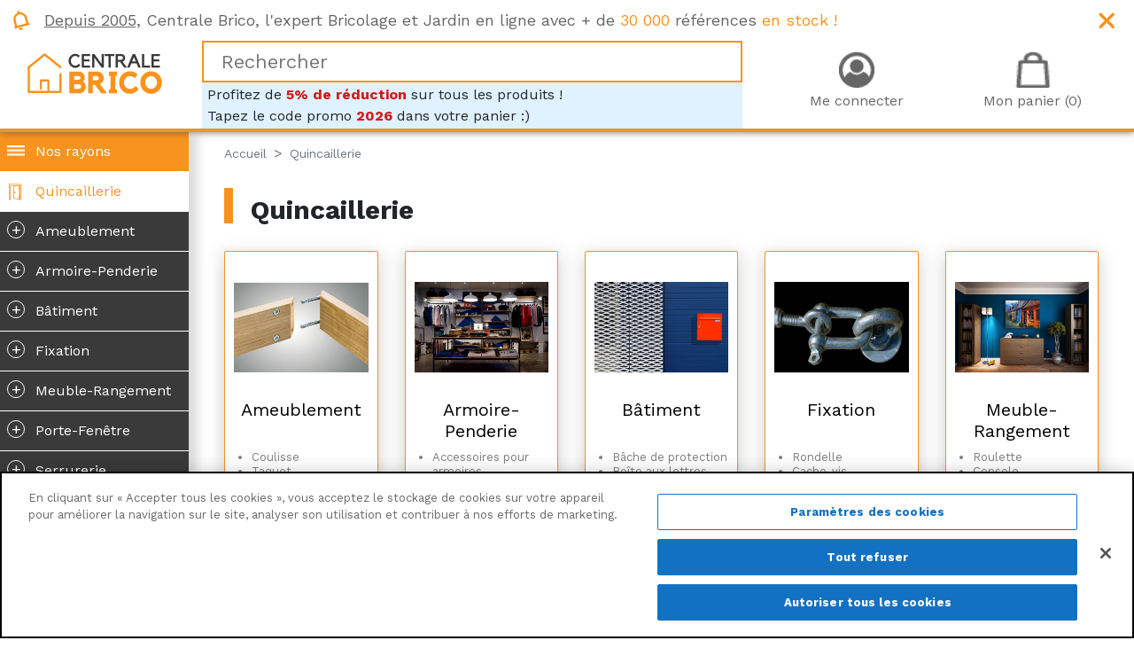

--- FILE ---
content_type: text/html; charset=utf-8
request_url: https://www.centrale-brico.com/quincaillerie
body_size: 17617
content:
<!doctype html>
<html lang="fr-FR">

  <head>
    
      
  <meta charset="utf-8">


  <meta http-equiv="x-ua-compatible" content="ie=edge">



  <title>Quincaillerie | Centrale Brico</title>
  <meta name="description" content="Centrale Brico vous propose une large gamme de produits de l&#039;univers de la quincaillerie et de grandes marques : Ficher, Decayeux, JPM, Abus, Groom, Stanley ...">
        <link rel="canonical" href="https://www.centrale-brico.com/quincaillerie">
  



    


  <meta name="viewport" content="width=device-width, initial-scale=1">



  <link rel="icon" type="image/vnd.microsoft.icon" href="/img/favicon.ico?1532978527">
  <link rel="shortcut icon" type="image/x-icon" href="/img/favicon.ico?1532978527">



  <link href="https://fonts.googleapis.com/css?family=Work+Sans:400,700" rel="stylesheet">
<link rel="stylesheet" href="https://use.fontawesome.com/releases/v5.0.9/css/all.css" integrity="sha384-5SOiIsAziJl6AWe0HWRKTXlfcSHKmYV4RBF18PPJ173Kzn7jzMyFuTtk8JA7QQG1" crossorigin="anonymous">
  <link rel="stylesheet" href="https://www.centrale-brico.com/themes/centralebrico/assets/cache/theme-08bc7f4147.css" type="text/css" media="all">

  <!--[if IE]>
  <link href="https://cdn.jsdelivr.net/gh/coliff/bootstrap-ie8/css/bootstrap-ie9.min.css" rel="stylesheet">
  <script src="https://cdn.jsdelivr.net/g/html5shiv@3.7.3"></script>
  <![endif]-->
  <!--[if lt IE 9]>
  <link href="https://cdn.jsdelivr.net/gh/coliff/bootstrap-ie8/css/bootstrap-ie8.min.css" rel="stylesheet">
  <![endif]-->



  <!-- CookiePro Cookies Consent Notice start for www.centrale-brico.com -->
  <script src="https://cookie-cdn.cookiepro.com/scripttemplates/otSDKStub.js"  type="text/javascript" charset="UTF-8" data-domain-script="ff8dbd80-8b27-42ba-8b8e-b08487b83400" ></script>
  <script type="text/javascript">
  function OptanonWrapper() { }
  </script>
  <!-- CookiePro Cookies Consent Notice end for www.centrale-brico.com -->
  
   




  <script>
        var payplug_ajax_url = "https:\/\/www.centrale-brico.com\/module\/payplug\/ajax";
        var payplug_oney = true;
        var payplug_oney_loading_msg = "Chargement";
        var prestashop = {"cart":{"products":[],"totals":{"total":{"type":"total","label":"Total","amount":0,"value":"0\u20ac00"},"total_including_tax":{"type":"total","label":"Total TTC","amount":0,"value":"0\u20ac00"},"total_excluding_tax":{"type":"total","label":"Total HT :","amount":0,"value":"0\u20ac00"}},"subtotals":{"products":{"type":"products","label":"Sous-total","amount":0,"value":"0\u20ac00"},"discounts":null,"shipping":{"type":"shipping","label":"Livraison","amount":0,"value":"gratuit"},"tax":null},"products_count":0,"summary_string":"0 articles","vouchers":{"allowed":1,"added":[]},"discounts":[{"id_cart_rule":"156","id_customer":"0","date_from":"2026-01-01 00:00:00","date_to":"2027-01-01 00:00:00","description":"Nouveau code promo 1er janvier 2026","quantity":"999777","quantity_per_user":"999999","priority":"1","partial_use":"1","code":"2026","minimum_amount":"0.00","minimum_amount_tax":"0","minimum_amount_currency":"1","minimum_amount_shipping":"0","country_restriction":"0","carrier_restriction":"0","group_restriction":"0","cart_rule_restriction":"1","product_restriction":"0","shop_restriction":"0","free_shipping":"0","reduction_percent":"5.00","reduction_amount":"0.00","reduction_tax":"0","reduction_currency":"1","reduction_product":"0","reduction_exclude_special":"0","gift_product":"0","gift_product_attribute":"0","highlight":"1","active":"1","date_add":"2025-08-27 11:28:54","date_upd":"2026-01-25 22:32:05","id_lang":"1","name":"Code promo : 5% de r\u00e9duction","quantity_for_user":999999}],"minimalPurchase":0,"minimalPurchaseRequired":""},"currency":{"name":"euro","iso_code":"EUR","iso_code_num":"978","sign":"\u20ac"},"customer":{"lastname":null,"firstname":null,"email":null,"birthday":null,"newsletter":null,"newsletter_date_add":null,"optin":null,"website":null,"company":null,"siret":null,"ape":null,"is_logged":false,"gender":{"type":null,"name":null},"addresses":[]},"language":{"name":"Fran\u00e7ais (French)","iso_code":"fr","locale":"fr-FR","language_code":"fr","is_rtl":"0","date_format_lite":"d\/m\/Y","date_format_full":"d\/m\/Y H:i:s","id":1},"page":{"title":"","canonical":"https:\/\/www.centrale-brico.com\/quincaillerie","meta":{"title":"Quincaillerie - Centrale Brico","description":"Centrale Brico vous propose une large gamme de produits de l'univers de la quincaillerie et de grandes marques : Ficher, Decayeux, JPM, Abus, Groom, Stanley ...","keywords":"","robots":"index"},"page_name":"category","body_classes":{"lang-fr":true,"lang-rtl":false,"country-FR":true,"currency-EUR":true,"layout-left-side-column":true,"page-category":true,"tax-display-enabled":true,"isgarden":false,"category-id-5055":true,"category-Quincaillerie":true,"category-id-parent-2":true,"category-depth-level-2":true},"admin_notifications":[]},"shop":{"name":"Centrale Brico","logo":"\/img\/centrale-brico-logo-1522597508.jpg","stores_icon":"\/img\/logo_stores.png","favicon":"\/img\/favicon.ico"},"urls":{"base_url":"https:\/\/www.centrale-brico.com\/","current_url":"https:\/\/www.centrale-brico.com\/quincaillerie","shop_domain_url":"https:\/\/www.centrale-brico.com","img_ps_url":"https:\/\/www.centrale-brico.com\/img\/","img_cat_url":"https:\/\/www.centrale-brico.com\/img\/c\/","img_lang_url":"https:\/\/www.centrale-brico.com\/img\/l\/","img_prod_url":"https:\/\/www.centrale-brico.com\/img\/p\/","img_manu_url":"https:\/\/www.centrale-brico.com\/img\/m\/","img_sup_url":"https:\/\/www.centrale-brico.com\/img\/su\/","img_ship_url":"https:\/\/www.centrale-brico.com\/img\/s\/","img_store_url":"https:\/\/www.centrale-brico.com\/img\/st\/","img_col_url":"https:\/\/www.centrale-brico.com\/img\/co\/","img_url":"https:\/\/www.centrale-brico.com\/themes\/centralebrico\/assets\/img\/","css_url":"https:\/\/www.centrale-brico.com\/themes\/centralebrico\/assets\/css\/","js_url":"https:\/\/www.centrale-brico.com\/themes\/centralebrico\/assets\/js\/","pic_url":"https:\/\/www.centrale-brico.com\/upload\/","pages":{"address":"https:\/\/www.centrale-brico.com\/adresse","addresses":"https:\/\/www.centrale-brico.com\/adresses","authentication":"https:\/\/www.centrale-brico.com\/connexion","cart":"https:\/\/www.centrale-brico.com\/panier","category":"https:\/\/www.centrale-brico.com\/index.php?controller=category","cms":"https:\/\/www.centrale-brico.com\/index.php?controller=cms","contact":"https:\/\/www.centrale-brico.com\/nous-contacter","discount":"https:\/\/www.centrale-brico.com\/reduction","guest_tracking":"https:\/\/www.centrale-brico.com\/suivi-commande-invite","history":"https:\/\/www.centrale-brico.com\/historique-commandes","identity":"https:\/\/www.centrale-brico.com\/identite","index":"https:\/\/www.centrale-brico.com\/","my_account":"https:\/\/www.centrale-brico.com\/mon-compte","order_confirmation":"https:\/\/www.centrale-brico.com\/confirmation-commande","order_detail":"https:\/\/www.centrale-brico.com\/index.php?controller=order-detail","order_follow":"https:\/\/www.centrale-brico.com\/suivi-commande","order":"https:\/\/www.centrale-brico.com\/commande","order_return":"https:\/\/www.centrale-brico.com\/index.php?controller=order-return","order_slip":"https:\/\/www.centrale-brico.com\/avoirs","pagenotfound":"https:\/\/www.centrale-brico.com\/page-introuvable","password":"https:\/\/www.centrale-brico.com\/recuperation-mot-de-passe","pdf_invoice":"https:\/\/www.centrale-brico.com\/index.php?controller=pdf-invoice","pdf_order_return":"https:\/\/www.centrale-brico.com\/index.php?controller=pdf-order-return","pdf_order_slip":"https:\/\/www.centrale-brico.com\/index.php?controller=pdf-order-slip","prices_drop":"https:\/\/www.centrale-brico.com\/promotions","product":"https:\/\/www.centrale-brico.com\/index.php?controller=product","search":"https:\/\/www.centrale-brico.com\/recherche","sitemap":"https:\/\/www.centrale-brico.com\/sitemap","stores":"https:\/\/www.centrale-brico.com\/index.php?controller=stores","supplier":"https:\/\/www.centrale-brico.com\/fournisseur","register":"https:\/\/www.centrale-brico.com\/connexion?create_account=1","order_login":"https:\/\/www.centrale-brico.com\/commande?login=1"},"theme_assets":"\/themes\/centralebrico\/assets\/","actions":{"logout":"https:\/\/www.centrale-brico.com\/?mylogout="}},"configuration":{"display_taxes_label":true,"is_catalog":false,"show_prices":true,"opt_in":{"partner":true},"quantity_discount":{"type":"discount","label":"Remise"},"voucher_enabled":1,"return_enabled":0},"field_required":[],"breadcrumb":{"links":[{"title":"Accueil","url":"https:\/\/www.centrale-brico.com\/"},{"title":"Quincaillerie","url":"https:\/\/www.centrale-brico.com\/quincaillerie"}],"count":2},"link":{"protocol_link":"https:\/\/","protocol_content":"https:\/\/"},"time":1769398244,"static_token":"3be6667e4908ff901f48088eb4b3f09a","token":"a650ad8064af948da6a02de5a8dd6956"};
        var stfacetdsearch = {"with_inputs":"0","tooltips":false,"price_step":0,"weight_step":0,"drop_down":1,"loading_effect":3,"product_list_selector":"","magic":"0","is_mobile_device":false,"sample":{"price":"12,345,678\u20ac12","weight":"12\u00a0345\u00a0678,12kg"}};
      </script>



    <!-- START OF DOOFINDER SCRIPT -->
  <script async="" src="https://eu1-search.doofinder.com/5/script/d6cd047b0f1b2e996a490866a8228054.js"></script>
  <!-- END OF DOOFINDER SCRIPT -->
  <!-- TO REGISTER CLICKS -->
<script>
  var dfProductLinks = [];
  var dfLinks = Object.keys(dfProductLinks);
  var doofinderAppendAfterBanner = "none";
  var doofinderQuerySelector = "#search_query_top";
</script>  
  <!-- END OF TO REGISTER CLICKS -->


<script type="text/javascript">
	(window.gaDevIds=window.gaDevIds||[]).push('d6YPbH');
	(function(i,s,o,g,r,a,m){i['GoogleAnalyticsObject']=r;i[r]=i[r]||function(){
	(i[r].q=i[r].q||[]).push(arguments)},i[r].l=1*new Date();a=s.createElement(o),
	m=s.getElementsByTagName(o)[0];a.async=1;a.src=g;m.parentNode.insertBefore(a,m)
	})(window,document,'script','https://www.google-analytics.com/analytics.js','ga');

            ga('create', 'UA-24958949-1', 'auto');
                        ga('send', 'pageview');
    
    ga('require', 'ec');
</script>

<!-- kwanko - header 10111111 --><script type="text/javascript" src="//www.centrale-brico.com/modules/kwanko_adv/views/js/uni.js?v=1595587812"></script>



  <link rel="alternate" type="application/rss+xml" title="Magazine Centrale Brico (RSS)" href="https://www.centrale-brico.com/rss" />



  
  


  
  <!-- Google Tag Manager -->
	<script>(function(w,d,s,l,i){w[l]=w[l]||[];w[l].push({'gtm.start':
	new Date().getTime(),event:'gtm.js'});var f=d.getElementsByTagName(s)[0],
	j=d.createElement(s),dl=l!='dataLayer'?'&l='+l:'';j.async=true;j.src=
	'https://www.googletagmanager.com/gtm.js?id='+i+dl;f.parentNode.insertBefore(j,f);
	})(window,document,'script','dataLayer','GTM-KQZ4XKB');</script>
	<!-- End Google Tag Manager -->
  
  <script type="text/javascript">
	window.RY=(function(e){var t=["identify","track","trackLink","trackForm","transaction","page","profile","sync","consent","reject"];var n="realytics";var r=function(e){return!!(e&&(typeof e=="function"||typeof e=="object"))};var i=function(e,t){return function(){var n=Array.prototype.slice.call(arguments);if(!e[t])e[t]=[];e[t].push(n?n:[]);if(!e["_q"])e["_q"]=[];e["_q"].push(t)}};var s=function(r){for(var s=0;s < t.length;s++){var o=t[s];if(r)e[r][o]=i(e._q[r],o);else e[o]=e[n][o]=i(e._q[n],o)}};var o=function(t,r,i){var o=t?t:n;if(!e[o])e[o]={};if(!e._q[o])e._q[o]={};if(r)e._q[o]["init"]=[[r,i?i:null]];s(t)};if(!e._v){if(!e._q){e._q={};o(null,null,null)}e.init=function(e,n){var i=n?r(n)?n["name"]?n["name"]:null:n:null;if(i&&t)for(var s=0;s < t.length;s++)if(i==t[s]||i=="init")return;o(i,e,r(n)?n:null);var u=function(e){var t=document.createElement("script");t.type="text/javascript";t.async=true;t.src=("https:"==document.location.protocol?"https://":"http://")+e;var n=document.getElementsByTagName("script")[0];n.parentNode.insertBefore(t,n)};u("i.realytics.io/tc.js?cb="+(new Date).getTime());u("cdn-eu.realytics.net/realytics-1.2.min.js")}}return e})(window.RY||{});

	RY.init("ry-6nenvxha");
	RY.page();
  </script>
  
	<!-- Facebook Pixel Code -->
	<script>
	!function(f,b,e,v,n,t,s)
	{if(f.fbq)return;n=f.fbq=function(){n.callMethod?
	n.callMethod.apply(n,arguments):n.queue.push(arguments)};
	if(!f._fbq)f._fbq=n;n.push=n;n.loaded=!0;n.version='2.0';
	n.queue=[];t=b.createElement(e);t.async=!0;
	t.src=v;s=b.getElementsByTagName(e)[0];
	s.parentNode.insertBefore(t,s)}(window, document,'script',
	'https://connect.facebook.net/en_US/fbevents.js');
	fbq('init', '2384554145182532');
	fbq('track', 'PageView');
	</script>
	<noscript><img height="1" width="1" style="display:none"
	src="https://www.facebook.com/tr?id=2384554145182532&ev=PageView&noscript=1"
	/></noscript>
	<!-- End Facebook Pixel Code -->

  

    
  </head>

      <body id="category"
        class="lang-fr country-fr currency-eur layout-left-side-column page-category tax-display-enabled category-id-5055 category-quincaillerie category-id-parent-2 category-depth-level-2"
        >

    

    <!-- Google Tag Manager (noscript) -->
    <noscript><iframe src="https://www.googletagmanager.com/ns.html?id=GTM-KQZ4XKB"
                      height="0" width="0" style="display:none;visibility:hidden"></iframe></noscript>
    <!-- End Google Tag Manager (noscript) -->

    
      <div class="feds_offcanvas feds_show_on_2 feds_show_on_x">
	<div class="feds_offcanvas_background"></div>
	<div id="feds_offcanvas_search_filters" class="feds_offcanvas_content">
				<div class="feds_offcanvas_btn stfeds_flex_container">
			<a href="https://www.centrale-brico.com/quincaillerie" title="Réinitialiser" class="feds_link stfeds_flex_child">Réinitialiser</a>
			<a href="javascript:;" title="Valider" class="feds_offcanvas_done feds_offcanvas_guan stfeds_flex_child">Valider</a>
		</div>
	</div>
	<a href="javascript:;" class="feds_offcanvas_times feds_offcanvas_guan" title="Fermer">&times;</a>
</div>
<div id="feds_overlay" class="feds_overlay  feds_overlay_center stfeds_flex_container stfeds_flex_center  feds_overlay_hide  feds_overlay_click "><i class="feds_overlay_loader feds-spin5 feds_animate-spin"></i></div>
    

    <header id="header">
      
        
  
  <div class="header-banner">
    
      <div class="promo">
          <div class="container-fluid">
              <div class="row">
                  <div class="col-md-12">
                      <div class="promo-content">
                          <div id="custom-text">
  <p><span style="text-decoration:underline;">Depuis 2005,</span> Centrale Brico, l'expert Bricolage et Jardin en ligne avec + de <span class="orange">30 000</span> références <span class="orange">en stock !</span></p>
</div>

                          <span class="promo-close"></span>
                          <!-- TrustBox script -->
                          <script type="text/javascript" src="//widget.trustpilot.com/bootstrap/v5/tp.widget.bootstrap.min.js" async></script>
                          <!-- End TrustBox script -->
                          <!-- TrustBox widget - Micro Star -->
                          <div style="position: absolute; top: 4px; right: 80px;"><div class="trustpilot-widget" data-locale="fr-FR" data-template-id="5419b732fbfb950b10de65e5" data-businessunit-id="4fa18c34000064000514f5ba" data-style-height="24px" data-style-width="100%" data-theme="light">
                          <a href="https://fr.trustpilot.com/review/centrale-brico.com" target="_blank" rel="noopener">Trustpilot</a>
                          </div></div>
                          <!-- End TrustBox widget -->
                      </div>
                  </div>
              </div>
          </div>
      </div>
  </div>


<div class="navbar-centralebrico">
    <div class="container-fluid">
        <div class="row align-items-center">
                            <div class="col-3 d-lg-none text-center">
                    <div class="burger-menu">
                        <span></span>
                        <span></span>
                        <span></span>
                        Rayons
                    </div>
                </div>
                        <div class="col-lg-2 col-4 text-center logo-margin order-0">
                
                    <div class="home-title">
                        <a class="logo" href="https://www.centrale-brico.com/" title="Centrale Brico">
                            <img class="img-fluid"
                                 src="https://www.centrale-brico.com/themes/centralebrico/assets/img/1x/logo-centrale-brico.png"
                                 srcset="https://www.centrale-brico.com/themes/centralebrico/assets/img/1x/logo-centrale-brico.png 1x,
                                 https://www.centrale-brico.com/themes/centralebrico/assets/img/1.5x/logo-centrale-brico.png 1.5x,
                                 https://www.centrale-brico.com/themes/centralebrico/assets/img/2x/logo-centrale-brico.png 2x"
                                 alt="Centrale Brico">
                        </a>
                    </div>
                
            </div>
            <div class="col-lg-6 order-2 order-lg-1">
                                    
<div id="search_widget" data-search-controller-url="//www.centrale-brico.com/recherche">
<input type="text" name="s" value="" placeholder="Rechercher">
</div>
<div style="margin-bottom:-15px; background-color:#DFF2FF; padding:2px 6px; overflow:hidden;">
Profitez de <span style="font-weight:bold; color:#D21C1C;">5% de réduction</span> sur tous les produits !<br />
Tapez le code promo <span style="font-weight:bold; color:#D21C1C;">2026</span> dans votre panier :)
</div>

                
                            </div>
            <div class="col-lg-4 col-5 order-1 order-lg-2">
                                    
                        <div class="header-nav">
                            <div class="user-info">
      <a class="login" href="https://www.centrale-brico.com/mon-compte" rel="nofollow" title="Identifiez-vous"><span>Me connecter</span></a>
  </div>
<div id="blockcart-wrapper">
  <div class="blockcart cart-preview" data-refresh-url="//www.centrale-brico.com/module/ps_shoppingcart/ajax">
    <div class="header">
      <a rel="nofollow" href="//www.centrale-brico.com/panier?action=show">
        <span>Mon panier (0)</span>
        <!--<span>0 articles</span>-->
      </a>
    </div>
    <div class="body">
      <ul>
              </ul>
      <div class="cart-subtotals">
                  <div class="products">
            <span class="label">Sous-total</span>
            <span class="value">0</span>
          </div>
                  <div class="">
            <span class="label"></span>
            <span class="value"></span>
          </div>
                  <div class="shipping">
            <span class="label">Livraison</span>
            <span class="value">0</span>
          </div>
                  <div class="">
            <span class="label"></span>
            <span class="value"></span>
          </div>
              </div>
      <div class="cart-total">
        <span class="label">Total</span>
        <span class="value">0</span>
      </div>
    </div>
  </div>
</div>
<div style="clear: both; display: block"></div>

                        </div>
                    
                
                            </div>
        </div>
    </div>
</div>

  <div class="header-top">
    
  </div>

  


      
    </header>

    <div class="container-fluid no-padding">
        <div class="row no-gutters">
                            <div class="col-lg-2 menu-shadow bg-grey">
                    

<div class="menu sticky-top hide-main-menu">
  
            <ul class="menu-category menu-item-level-0" data-depth="0" style="display: block"><li class="category base"><a class="category-icon" href="#" style="border: 0">Nos rayons</a></li><li class="category current"><a id="category-5055" class="category-icon category-5055 categoryIsOpen" href="https://www.centrale-brico.com/quincaillerie" >Quincaillerie</a>  <ul class="menu-category menu-item-level-1" data-depth="1" ><li class="category"><a id="category-5056" class="category-icon category-5056 " href="https://www.centrale-brico.com/quincaillerie/ameublement" ><span class="unfold-category">+</span>Ameublement</a>  <ul class="menu-category menu-item-level-2" data-depth="2" ><li class="category"><a id="category-1938" class="category-icon category-1938 " href="https://www.centrale-brico.com/quincaillerie/ameublement/coulisse" >Coulisse</a>  </li><li class="category"><a id="category-1937" class="category-icon category-1937 " href="https://www.centrale-brico.com/quincaillerie/ameublement/taquet" >Taquet</a>  </li><li class="category"><a id="category-1936" class="category-icon category-1936 " href="https://www.centrale-brico.com/quincaillerie/ameublement/assemblage-meuble" >Assemblage meuble</a>  </li><li class="category"><a id="category-1930" class="category-icon category-1930 " href="https://www.centrale-brico.com/quincaillerie/ameublement/console" >Console</a>  </li><li class="category"><a id="category-1935" class="category-icon category-1935 " href="https://www.centrale-brico.com/quincaillerie/ameublement/fermeture-meuble" >Fermeture meuble</a>  </li><li class="category"><a id="category-1929" class="category-icon category-1929 " href="https://www.centrale-brico.com/quincaillerie/ameublement/charniere" >Charnière</a>  </li><li class="category"><a id="category-1928" class="category-icon category-1928 " href="https://www.centrale-brico.com/quincaillerie/ameublement/poignee-meuble" >Poignée meuble</a>  </li><li class="category"><a id="category-2049" class="category-icon category-2049 " href="https://www.centrale-brico.com/quincaillerie/ameublement/securite-enfants" >Sécurité Enfants</a>  </li><li class="category"><a id="category-5159" class="category-icon category-5159 " href="https://www.centrale-brico.com/quincaillerie/ameublement/pistons-et-compas" >Pistons et compas</a>  </li><li class="category"><a id="category-5160" class="category-icon category-5160 " href="https://www.centrale-brico.com/quincaillerie/ameublement/tiroirs" >Tiroirs</a>  </li><li class="category"><a id="category-1940" class="category-icon category-1940 " href="https://www.centrale-brico.com/quincaillerie/ameublement/pied-de-meuble" >Pied de meuble</a>  </li><li class="category"><a id="category-1939" class="category-icon category-1939 " href="https://www.centrale-brico.com/quincaillerie/ameublement/tourillon" >Tourillon</a>  </li></ul></li><li class="category"><a id="category-5144" class="category-icon category-5144 " href="https://www.centrale-brico.com/quincaillerie/armoire-penderie" ><span class="unfold-category">+</span>Armoire-Penderie</a>  <ul class="menu-category menu-item-level-2" data-depth="2" ><li class="category"><a id="category-5161" class="category-icon category-5161 " href="https://www.centrale-brico.com/quincaillerie/armoire-penderie/accessoires-pour-armoires" >Accessoires pour armoires</a>  </li><li class="category"><a id="category-5162" class="category-icon category-5162 " href="https://www.centrale-brico.com/quincaillerie/armoire-penderie/barres-de-penderies" >Barres de penderies</a>  </li><li class="category"><a id="category-5165" class="category-icon category-5165 " href="https://www.centrale-brico.com/quincaillerie/armoire-penderie/elements-pour-compositions-interieur" >Eléments pour compositions intérieur</a>  </li><li class="category"><a id="category-5164" class="category-icon category-5164 " href="https://www.centrale-brico.com/quincaillerie/armoire-penderie/porte-pantalons" >Porte-pantalons</a>  </li><li class="category"><a id="category-5163" class="category-icon category-5163 " href="https://www.centrale-brico.com/quincaillerie/armoire-penderie/rangement-de-chaussures" >Rangement de chaussures</a>  </li><li class="category"><a id="category-5290" class="category-icon category-5290 " href="https://www.centrale-brico.com/quincaillerie/armoire-penderie/armoire-d-interieur" >Armoire d&#039;intérieur</a>  </li></ul></li><li class="category"><a id="category-5057" class="category-icon category-5057 " href="https://www.centrale-brico.com/quincaillerie/batiment" ><span class="unfold-category">+</span>Bâtiment</a>  <ul class="menu-category menu-item-level-2" data-depth="2" ><li class="category"><a id="category-1774" class="category-icon category-1774 " href="https://www.centrale-brico.com/quincaillerie/batiment/bache-de-protection" >Bâche de protection</a>  </li><li class="category"><a id="category-1773" class="category-icon category-1773 " href="https://www.centrale-brico.com/quincaillerie/batiment/boite-aux-lettres" >Boîte aux lettres</a>  </li><li class="category"><a id="category-1776" class="category-icon category-1776 " href="https://www.centrale-brico.com/quincaillerie/batiment/armoire-a-cles" >Armoire à clés</a>  </li><li class="category"><a id="category-2056" class="category-icon category-2056 " href="https://www.centrale-brico.com/quincaillerie/batiment/accessoires-portail" >Accessoires Portail</a>  </li><li class="category"><a id="category-1777" class="category-icon category-1777 " href="https://www.centrale-brico.com/quincaillerie/batiment/signalisation" >Signalisation</a>  </li><li class="category"><a id="category-1775" class="category-icon category-1775 " href="https://www.centrale-brico.com/quincaillerie/batiment/coffre-fort" >Coffre-fort</a>  </li><li class="category"><a id="category-5258" class="category-icon category-5258 " href="https://www.centrale-brico.com/quincaillerie/batiment/tole-et-profile" >Tôle et profilé</a>  </li><li class="category"><a id="category-5291" class="category-icon category-5291 " href="https://www.centrale-brico.com/quincaillerie/batiment/lambris" >Lambris</a>  </li><li class="category"><a id="category-5292" class="category-icon category-5292 " href="https://www.centrale-brico.com/quincaillerie/batiment/trappe-de-visite" >Trappe de visite</a>  </li><li class="category"><a id="category-5306" class="category-icon category-5306 " href="https://www.centrale-brico.com/quincaillerie/batiment/plancher-et-sol" >Plancher et sol</a>  </li><li class="category"><a id="category-5316" class="category-icon category-5316 " href="https://www.centrale-brico.com/quincaillerie/batiment/escalier" >Escalier</a>  </li><li class="category"><a id="category-5317" class="category-icon category-5317 " href="https://www.centrale-brico.com/quincaillerie/batiment/garde-corps" >Garde-corps</a>  </li><li class="category"><a id="category-5318" class="category-icon category-5318 " href="https://www.centrale-brico.com/quincaillerie/batiment/main-courante" >Main courante</a>  </li></ul></li><li class="category"><a id="category-5058" class="category-icon category-5058 " href="https://www.centrale-brico.com/quincaillerie/fixation" ><span class="unfold-category">+</span>Fixation</a>  <ul class="menu-category menu-item-level-2" data-depth="2" ><li class="category"><a id="category-1763" class="category-icon category-1763 " href="https://www.centrale-brico.com/quincaillerie/fixation/rondelle" >Rondelle</a>  </li><li class="category"><a id="category-1933" class="category-icon category-1933 " href="https://www.centrale-brico.com/quincaillerie/fixation/cache-vis" >Cache-vis</a>  </li><li class="category"><a id="category-1932" class="category-icon category-1932 " href="https://www.centrale-brico.com/quincaillerie/fixation/vis-a-tole" >Vis à tôle</a>  </li><li class="category"><a id="category-2043" class="category-icon category-2043 " href="https://www.centrale-brico.com/quincaillerie/fixation/auto-agrippant" >Auto-Agrippant</a>  </li><li class="category"><a id="category-1767" class="category-icon category-1767 " href="https://www.centrale-brico.com/quincaillerie/fixation/goupille" >Goupille</a>  </li><li class="category"><a id="category-1766" class="category-icon category-1766 " href="https://www.centrale-brico.com/quincaillerie/fixation/vis-a-platre" >Vis à plâtre</a>  </li><li class="category"><a id="category-1765" class="category-icon category-1765 " href="https://www.centrale-brico.com/quincaillerie/fixation/ecrou" >Ecrou</a>  </li><li class="category"><a id="category-1764" class="category-icon category-1764 " href="https://www.centrale-brico.com/quincaillerie/fixation/vis-a-metaux" >Vis à métaux</a>  </li><li class="category"><a id="category-1926" class="category-icon category-1926 " href="https://www.centrale-brico.com/quincaillerie/fixation/tirefond" >Tirefond</a>  </li><li class="category"><a id="category-1762" class="category-icon category-1762 " href="https://www.centrale-brico.com/quincaillerie/fixation/tige-filetee" >Tige filetée</a>  </li><li class="category"><a id="category-1754" class="category-icon category-1754 " href="https://www.centrale-brico.com/quincaillerie/fixation/cheville-support-creux" >Cheville support creux</a>  </li><li class="category"><a id="category-1752" class="category-icon category-1752 " href="https://www.centrale-brico.com/quincaillerie/fixation/cheville-tous-materiaux" >Cheville tous matériaux</a>  </li><li class="category"><a id="category-1753" class="category-icon category-1753 " href="https://www.centrale-brico.com/quincaillerie/fixation/boulon" >Boulon</a>  </li><li class="category"><a id="category-1755" class="category-icon category-1755 " href="https://www.centrale-brico.com/quincaillerie/fixation/cheville-fixation-lourde" >Cheville fixation lourde</a>  </li><li class="category"><a id="category-1756" class="category-icon category-1756 " href="https://www.centrale-brico.com/quincaillerie/fixation/cheville-support-plein" >Cheville support plein</a>  </li><li class="category"><a id="category-1757" class="category-icon category-1757 " href="https://www.centrale-brico.com/quincaillerie/fixation/piton---crochet---gond" >Piton - Crochet - Gond</a>  </li><li class="category"><a id="category-1758" class="category-icon category-1758 " href="https://www.centrale-brico.com/quincaillerie/fixation/pointe-clous" >Pointe-Clous</a>  </li><li class="category"><a id="category-1759" class="category-icon category-1759 " href="https://www.centrale-brico.com/quincaillerie/fixation/vis-autoforeuse" >Vis autoforeuse</a>  </li><li class="category"><a id="category-1760" class="category-icon category-1760 " href="https://www.centrale-brico.com/quincaillerie/fixation/vis-a-bois" >Vis à bois</a>  </li><li class="category"><a id="category-1761" class="category-icon category-1761 " href="https://www.centrale-brico.com/quincaillerie/fixation/cheville-a-frapper" >Cheville à frapper</a>  </li><li class="category"><a id="category-1521" class="category-icon category-1521 " href="https://www.centrale-brico.com/quincaillerie/fixation/resine-scellement-chimique" >Résine-Scellement chimique</a>  </li><li class="category"><a id="category-1518" class="category-icon category-1518 " href="https://www.centrale-brico.com/quincaillerie/fixation/ecrous-a-sertir-oeilletage" >Ecrous à sertir-Oeilletage</a>  </li><li class="category"><a id="category-1517" class="category-icon category-1517 " href="https://www.centrale-brico.com/quincaillerie/fixation/rivetage" >Rivetage</a>  </li><li class="category"><a id="category-1934" class="category-icon category-1934 " href="https://www.centrale-brico.com/quincaillerie/fixation/cheville-fixation-specifique" >Cheville fixation spécifique</a>  </li><li class="category"><a id="category-5249" class="category-icon category-5249 " href="https://www.centrale-brico.com/quincaillerie/fixation/vis-a-beton" >Vis à béton</a>  </li><li class="category"><a id="category-5293" class="category-icon category-5293 " href="https://www.centrale-brico.com/quincaillerie/fixation/enduit-et-mortier" >Enduit et mortier</a>  </li><li class="category"><a id="category-5294" class="category-icon category-5294 " href="https://www.centrale-brico.com/quincaillerie/fixation/vis-inox" >Vis inox</a>  </li><li class="category"><a id="category-5295" class="category-icon category-5295 " href="https://www.centrale-brico.com/quincaillerie/fixation/vis-relieuse" >Vis relieuse</a>  </li></ul></li><li class="category"><a id="category-5059" class="category-icon category-5059 " href="https://www.centrale-brico.com/quincaillerie/meuble-rangement" ><span class="unfold-category">+</span>Meuble-Rangement</a>  <ul class="menu-category menu-item-level-2" data-depth="2" ><li class="category"><a id="category-1531" class="category-icon category-1531 " href="https://www.centrale-brico.com/quincaillerie/meuble-rangement/roulette" >Roulette</a>  </li><li class="category"><a id="category-1534" class="category-icon category-1534 " href="https://www.centrale-brico.com/quincaillerie/meuble-rangement/console" >Console</a>  </li><li class="category"><a id="category-1533" class="category-icon category-1533 " href="https://www.centrale-brico.com/quincaillerie/meuble-rangement/patte-equerre" >Patte-Equerre</a>  </li><li class="category"><a id="category-1532" class="category-icon category-1532 " href="https://www.centrale-brico.com/quincaillerie/meuble-rangement/cremaillere" >Crémaillère</a>  </li><li class="category"><a id="category-5296" class="category-icon category-5296 " href="https://www.centrale-brico.com/quincaillerie/meuble-rangement/boite-de-rangement" >Boîte de rangement</a>  </li><li class="category"><a id="category-5297" class="category-icon category-5297 " href="https://www.centrale-brico.com/quincaillerie/meuble-rangement/portemanteau" >Portemanteau</a>  </li><li class="category"><a id="category-5402" class="category-icon category-5402 " href="https://www.centrale-brico.com/quincaillerie/meuble-rangement/bibliotheque" >Bibliothèque</a>  </li><li class="category"><a id="category-5403" class="category-icon category-5403 " href="https://www.centrale-brico.com/quincaillerie/meuble-rangement/bureau" >Bureau</a>  </li><li class="category"><a id="category-5404" class="category-icon category-5404 " href="https://www.centrale-brico.com/quincaillerie/meuble-rangement/commode" >Commode</a>  </li><li class="category"><a id="category-5405" class="category-icon category-5405 " href="https://www.centrale-brico.com/quincaillerie/meuble-rangement/meuble-tv" >Meuble TV</a>  </li><li class="category"><a id="category-5435" class="category-icon category-5435 " href="https://www.centrale-brico.com/quincaillerie/meuble-rangement/range-couverts" >Range-Couverts</a>  </li></ul></li><li class="category"><a id="category-5060" class="category-icon category-5060 " href="https://www.centrale-brico.com/quincaillerie/porte-fenetre" ><span class="unfold-category">+</span>Porte-Fenêtre</a>  <ul class="menu-category menu-item-level-2" data-depth="2" ><li class="category"><a id="category-1530" class="category-icon category-1530 " href="https://www.centrale-brico.com/quincaillerie/porte-fenetre/penture" >Penture</a>  </li><li class="category"><a id="category-1529" class="category-icon category-1529 " href="https://www.centrale-brico.com/quincaillerie/porte-fenetre/isolation" >Isolation</a>  </li><li class="category"><a id="category-1527" class="category-icon category-1527 " href="https://www.centrale-brico.com/quincaillerie/porte-fenetre/bas-de-porte" >Bas de porte</a>  </li><li class="category"><a id="category-1528" class="category-icon category-1528 " href="https://www.centrale-brico.com/quincaillerie/porte-fenetre/poignee-de-porte" >Poignée de porte</a>  </li><li class="category"><a id="category-1526" class="category-icon category-1526 " href="https://www.centrale-brico.com/quincaillerie/porte-fenetre/rail-de-porte-coulissante" >Rail de porte coulissante</a>  </li><li class="category"><a id="category-2058" class="category-icon category-2058 " href="https://www.centrale-brico.com/quincaillerie/porte-fenetre/ferme-porte" >Ferme-porte</a>  </li><li class="category"><a id="category-2057" class="category-icon category-2057 " href="https://www.centrale-brico.com/quincaillerie/porte-fenetre/volets" >Volets</a>  </li><li class="category"><a id="category-5298" class="category-icon category-5298 " href="https://www.centrale-brico.com/quincaillerie/porte-fenetre/porte-coulissante" >Porte coulissante</a>  </li><li class="category"><a id="category-5299" class="category-icon category-5299 " href="https://www.centrale-brico.com/quincaillerie/porte-fenetre/rideau" >Rideau</a>  </li><li class="category"><a id="category-5300" class="category-icon category-5300 " href="https://www.centrale-brico.com/quincaillerie/porte-fenetre/store" >Store</a>  </li></ul></li><li class="category"><a id="category-5061" class="category-icon category-5061 " href="https://www.centrale-brico.com/quincaillerie/serrurerie" ><span class="unfold-category">+</span>Serrurerie</a>  <ul class="menu-category menu-item-level-2" data-depth="2" ><li class="category"><a id="category-1535" class="category-icon category-1535 " href="https://www.centrale-brico.com/quincaillerie/serrurerie/cadenas-antivol" >Cadenas-Antivol</a>  </li><li class="category"><a id="category-1941" class="category-icon category-1941 " href="https://www.centrale-brico.com/quincaillerie/serrurerie/serrure-en-applique" >Serrure en applique</a>  </li><li class="category"><a id="category-1931" class="category-icon category-1931 " href="https://www.centrale-brico.com/quincaillerie/serrurerie/gache-electrique" >Gâche électrique</a>  </li><li class="category"><a id="category-1768" class="category-icon category-1768 " href="https://www.centrale-brico.com/quincaillerie/serrurerie/serrure-de-portail" >Serrure de portail</a>  </li><li class="category"><a id="category-1538" class="category-icon category-1538 " href="https://www.centrale-brico.com/quincaillerie/serrurerie/serrure-a-larder" >Serrure à larder</a>  </li><li class="category"><a id="category-1537" class="category-icon category-1537 " href="https://www.centrale-brico.com/quincaillerie/serrurerie/cylindre" >Cylindre</a>  </li><li class="category"><a id="category-1536" class="category-icon category-1536 " href="https://www.centrale-brico.com/quincaillerie/serrurerie/verrou" >Verrou</a>  </li><li class="category"><a id="category-2059" class="category-icon category-2059 " href="https://www.centrale-brico.com/quincaillerie/serrurerie/poignee-de-porte" >Poignée de porte</a>  </li></ul></li></ul></li></ul>
    </div>

                </div>
                <div class="category-wrapper">
                    <div class="category-panel"></div>
                </div>
                        <div class="col-lg-10">
                <div id="wrapper">
                    

                    
                            <nav data-depth="2">
      <ul itemscope itemtype="http://schema.org/BreadcrumbList" class="breadcrumb">
                  
            <li itemprop="itemListElement" itemscope itemtype="http://schema.org/ListItem" class="breadcrumb-item ">
                            <a itemprop="item" href="https://www.centrale-brico.com/">
                <span itemprop="name">Accueil</span>
              </a>
              <meta itemprop="position" content="1">
            </li>
          
                  
            <li itemprop="itemListElement" itemscope itemtype="http://schema.org/ListItem" class="breadcrumb-item active">
                            <a itemprop="item" href="https://www.centrale-brico.com/quincaillerie">
                <span itemprop="name">Quincaillerie</span>
              </a>
              <meta itemprop="position" content="2">
            </li>
          
              </ul>
    </nav>
                    

                                            
                            <aside id="notifications">

  
  
  
  
</aside>
                        
                    
                    
                        <div id="left-column">
                                                    </div>
                    

                    

                    
  <div id="content-wrapper" class="left-column">
    
    

    <div class="category-section">
		        <h1>Quincaillerie</h1>
				    </div>

    
        <section class="subcategories container-fluid bg-no-grey subcategories-with-children">
                                                                        <div class="row">
                                        <div class="col-lg">
                        
                            <div class="bx-cb-card">
                                
  <div class="category-miniature">
    <a href="https://www.centrale-brico.com/quincaillerie/ameublement">
              <img class="img-fluid" src="https://www.centrale-brico.com/c/5056-medium_default/ameublement.jpg" alt="Ameublement">
            <h2 class="category-miniature-title category-has-children">
        Ameublement
      </h2>
    </a>
  </div>


                                                                    <ul class="subcategory-children">
                                                                                    <li>
                                                                                                <a href="quincaillerie/ameublement/coulisse">
                                                    Coulisse
                                                </a>
                                                                                            </li>
                                                                                    <li>
                                                                                                <a href="quincaillerie/ameublement/taquet">
                                                    Taquet
                                                </a>
                                                                                            </li>
                                                                                    <li>
                                                                                                <a href="quincaillerie/ameublement/assemblage-meuble">
                                                    Assemblage meuble
                                                </a>
                                                                                            </li>
                                                                                    <li>
                                                                                                <a href="quincaillerie/ameublement/console">
                                                    Console
                                                </a>
                                                                                            </li>
                                                                                    <li>
                                                                                                <a href="quincaillerie/ameublement/fermeture-meuble">
                                                    Fermeture meuble
                                                </a>
                                                                                            </li>
                                                                                    <li>
                                                                                                <a href="quincaillerie/ameublement/charniere">
                                                    Charnière
                                                </a>
                                                                                            </li>
                                                                                    <li>
                                                                                                <a href="quincaillerie/ameublement/poignee-meuble">
                                                    Poignée meuble
                                                </a>
                                                                                            </li>
                                                                                    <li>
                                                                                                <a href="quincaillerie/ameublement/securite-enfants">
                                                    Sécurité Enfants
                                                </a>
                                                                                            </li>
                                                                                    <li>
                                                                                                <a href="quincaillerie/ameublement/pistons-et-compas">
                                                    Pistons et compas
                                                </a>
                                                                                            </li>
                                                                                    <li>
                                                                                                <a href="quincaillerie/ameublement/tiroirs">
                                                    Tiroirs
                                                </a>
                                                                                            </li>
                                                                                    <li>
                                                                                                <a href="quincaillerie/ameublement/pied-de-meuble">
                                                    Pied de meuble
                                                </a>
                                                                                            </li>
                                                                                    <li>
                                                                                                <a href="quincaillerie/ameublement/tourillon">
                                                    Tourillon
                                                </a>
                                                                                            </li>
                                                                            </ul>
                                                            </div>
                        
                    </div>
                                                                            <div class="col-lg">
                        
                            <div class="bx-cb-card">
                                
  <div class="category-miniature">
    <a href="https://www.centrale-brico.com/quincaillerie/armoire-penderie">
              <img class="img-fluid" src="https://www.centrale-brico.com/c/5144-medium_default/armoire-penderie.jpg" alt="">
            <h2 class="category-miniature-title category-has-children">
        Armoire-Penderie
      </h2>
    </a>
  </div>


                                                                    <ul class="subcategory-children">
                                                                                    <li>
                                                                                                <a href="quincaillerie/armoire-penderie/accessoires-pour-armoires">
                                                    Accessoires pour armoires
                                                </a>
                                                                                            </li>
                                                                                    <li>
                                                                                                <a href="quincaillerie/armoire-penderie/barres-de-penderies">
                                                    Barres de penderies
                                                </a>
                                                                                            </li>
                                                                                    <li>
                                                                                                <a href="quincaillerie/armoire-penderie/elements-pour-compositions-interieur">
                                                    Eléments pour compositions intérieur
                                                </a>
                                                                                            </li>
                                                                                    <li>
                                                                                                <a href="quincaillerie/armoire-penderie/porte-pantalons">
                                                    Porte-pantalons
                                                </a>
                                                                                            </li>
                                                                                    <li>
                                                                                                <a href="quincaillerie/armoire-penderie/rangement-de-chaussures">
                                                    Rangement de chaussures
                                                </a>
                                                                                            </li>
                                                                                    <li>
                                                                                                <a href="quincaillerie/armoire-penderie/armoire-d-interieur">
                                                    Armoire d&#039;intérieur
                                                </a>
                                                                                            </li>
                                                                            </ul>
                                                            </div>
                        
                    </div>
                                                                            <div class="col-lg">
                        
                            <div class="bx-cb-card">
                                
  <div class="category-miniature">
    <a href="https://www.centrale-brico.com/quincaillerie/batiment">
              <img class="img-fluid" src="https://www.centrale-brico.com/c/5057-medium_default/batiment.jpg" alt="Bâtiment">
            <h2 class="category-miniature-title category-has-children">
        Bâtiment
      </h2>
    </a>
  </div>


                                                                    <ul class="subcategory-children">
                                                                                    <li>
                                                                                                <a href="quincaillerie/batiment/bache-de-protection">
                                                    Bâche de protection
                                                </a>
                                                                                            </li>
                                                                                    <li>
                                                                                                <a href="quincaillerie/batiment/boite-aux-lettres">
                                                    Boîte aux lettres
                                                </a>
                                                                                            </li>
                                                                                    <li>
                                                                                                <a href="quincaillerie/batiment/armoire-a-cles">
                                                    Armoire à clés
                                                </a>
                                                                                            </li>
                                                                                    <li>
                                                                                                <a href="quincaillerie/batiment/accessoires-portail">
                                                    Accessoires Portail
                                                </a>
                                                                                            </li>
                                                                                    <li>
                                                                                                <a href="quincaillerie/batiment/signalisation">
                                                    Signalisation
                                                </a>
                                                                                            </li>
                                                                                    <li>
                                                                                                <a href="quincaillerie/batiment/coffre-fort">
                                                    Coffre-fort
                                                </a>
                                                                                            </li>
                                                                                    <li>
                                                                                                <a href="quincaillerie/batiment/tole-et-profile">
                                                    Tôle et profilé
                                                </a>
                                                                                            </li>
                                                                                    <li>
                                                                                                <a href="quincaillerie/batiment/lambris">
                                                    Lambris
                                                </a>
                                                                                            </li>
                                                                                    <li>
                                                                                                <a href="quincaillerie/batiment/trappe-de-visite">
                                                    Trappe de visite
                                                </a>
                                                                                            </li>
                                                                                    <li>
                                                                                                <a href="quincaillerie/batiment/plancher-et-sol">
                                                    Plancher et sol
                                                </a>
                                                                                            </li>
                                                                                    <li>
                                                                                                <a href="quincaillerie/batiment/escalier">
                                                    Escalier
                                                </a>
                                                                                            </li>
                                                                                    <li>
                                                                                                <a href="quincaillerie/batiment/garde-corps">
                                                    Garde-corps
                                                </a>
                                                                                            </li>
                                                                                    <li>
                                                                                                <a href="quincaillerie/batiment/main-courante">
                                                    Main courante
                                                </a>
                                                                                            </li>
                                                                            </ul>
                                                            </div>
                        
                    </div>
                                                                            <div class="col-lg">
                        
                            <div class="bx-cb-card">
                                
  <div class="category-miniature">
    <a href="https://www.centrale-brico.com/quincaillerie/fixation">
              <img class="img-fluid" src="https://www.centrale-brico.com/c/5058-medium_default/fixation.jpg" alt="Quincaillerie de fixation">
            <h2 class="category-miniature-title category-has-children">
        Fixation
      </h2>
    </a>
  </div>


                                                                    <ul class="subcategory-children">
                                                                                    <li>
                                                                                                <a href="quincaillerie/fixation/rondelle">
                                                    Rondelle
                                                </a>
                                                                                            </li>
                                                                                    <li>
                                                                                                <a href="quincaillerie/fixation/cache-vis">
                                                    Cache-vis
                                                </a>
                                                                                            </li>
                                                                                    <li>
                                                                                                <a href="quincaillerie/fixation/vis-a-tole">
                                                    Vis à tôle
                                                </a>
                                                                                            </li>
                                                                                    <li>
                                                                                                <a href="quincaillerie/fixation/auto-agrippant">
                                                    Auto-Agrippant
                                                </a>
                                                                                            </li>
                                                                                    <li>
                                                                                                <a href="quincaillerie/fixation/goupille">
                                                    Goupille
                                                </a>
                                                                                            </li>
                                                                                    <li>
                                                                                                <a href="quincaillerie/fixation/vis-a-platre">
                                                    Vis à plâtre
                                                </a>
                                                                                            </li>
                                                                                    <li>
                                                                                                <a href="quincaillerie/fixation/ecrou">
                                                    Ecrou
                                                </a>
                                                                                            </li>
                                                                                    <li>
                                                                                                <a href="quincaillerie/fixation/vis-a-metaux">
                                                    Vis à métaux
                                                </a>
                                                                                            </li>
                                                                                    <li>
                                                                                                <a href="quincaillerie/fixation/tirefond">
                                                    Tirefond
                                                </a>
                                                                                            </li>
                                                                                    <li>
                                                                                                <a href="quincaillerie/fixation/tige-filetee">
                                                    Tige filetée
                                                </a>
                                                                                            </li>
                                                                                    <li>
                                                                                                <a href="quincaillerie/fixation/cheville-support-creux">
                                                    Cheville support creux
                                                </a>
                                                                                            </li>
                                                                                    <li>
                                                                                                <a href="quincaillerie/fixation/cheville-tous-materiaux">
                                                    Cheville tous matériaux
                                                </a>
                                                                                            </li>
                                                                                    <li>
                                                                                                <a href="quincaillerie/fixation/boulon">
                                                    Boulon
                                                </a>
                                                                                            </li>
                                                                                    <li>
                                                                                                <a href="quincaillerie/fixation/cheville-fixation-lourde">
                                                    Cheville fixation lourde
                                                </a>
                                                                                            </li>
                                                                                    <li>
                                                                                                <a href="quincaillerie/fixation/cheville-support-plein">
                                                    Cheville support plein
                                                </a>
                                                                                            </li>
                                                                                    <li>
                                                                                                <a href="quincaillerie/fixation/piton---crochet---gond">
                                                    Piton - Crochet - Gond
                                                </a>
                                                                                            </li>
                                                                                    <li>
                                                                                                <a href="quincaillerie/fixation/pointe-clous">
                                                    Pointe-Clous
                                                </a>
                                                                                            </li>
                                                                                    <li>
                                                                                                <a href="quincaillerie/fixation/vis-autoforeuse">
                                                    Vis autoforeuse
                                                </a>
                                                                                            </li>
                                                                                    <li>
                                                                                                <a href="quincaillerie/fixation/vis-a-bois">
                                                    Vis à bois
                                                </a>
                                                                                            </li>
                                                                                    <li>
                                                                                                <a href="quincaillerie/fixation/cheville-a-frapper">
                                                    Cheville à frapper
                                                </a>
                                                                                            </li>
                                                                                    <li>
                                                                                                <a href="quincaillerie/fixation/resine-scellement-chimique">
                                                    Résine-Scellement chimique
                                                </a>
                                                                                            </li>
                                                                                    <li>
                                                                                                <a href="quincaillerie/fixation/ecrous-a-sertir-oeilletage">
                                                    Ecrous à sertir-Oeilletage
                                                </a>
                                                                                            </li>
                                                                                    <li>
                                                                                                <a href="quincaillerie/fixation/rivetage">
                                                    Rivetage
                                                </a>
                                                                                            </li>
                                                                                    <li>
                                                                                                <a href="quincaillerie/fixation/cheville-fixation-specifique">
                                                    Cheville fixation spécifique
                                                </a>
                                                                                            </li>
                                                                                    <li>
                                                                                                <a href="quincaillerie/fixation/vis-a-beton">
                                                    Vis à béton
                                                </a>
                                                                                            </li>
                                                                                    <li>
                                                                                                <a href="quincaillerie/fixation/enduit-et-mortier">
                                                    Enduit et mortier
                                                </a>
                                                                                            </li>
                                                                                    <li>
                                                                                                <a href="quincaillerie/fixation/vis-inox">
                                                    Vis inox
                                                </a>
                                                                                            </li>
                                                                                    <li>
                                                                                                <a href="quincaillerie/fixation/vis-relieuse">
                                                    Vis relieuse
                                                </a>
                                                                                            </li>
                                                                            </ul>
                                                            </div>
                        
                    </div>
                                                                            <div class="col-lg">
                        
                            <div class="bx-cb-card">
                                
  <div class="category-miniature">
    <a href="https://www.centrale-brico.com/quincaillerie/meuble-rangement">
              <img class="img-fluid" src="https://www.centrale-brico.com/c/5059-medium_default/meuble-rangement.jpg" alt="Meuble - Rangement">
            <h2 class="category-miniature-title category-has-children">
        Meuble-Rangement
      </h2>
    </a>
  </div>


                                                                    <ul class="subcategory-children">
                                                                                    <li>
                                                                                                <a href="quincaillerie/meuble-rangement/roulette">
                                                    Roulette
                                                </a>
                                                                                            </li>
                                                                                    <li>
                                                                                                <a href="quincaillerie/meuble-rangement/console">
                                                    Console
                                                </a>
                                                                                            </li>
                                                                                    <li>
                                                                                                <a href="quincaillerie/meuble-rangement/patte-equerre">
                                                    Patte-Equerre
                                                </a>
                                                                                            </li>
                                                                                    <li>
                                                                                                <a href="quincaillerie/meuble-rangement/cremaillere">
                                                    Crémaillère
                                                </a>
                                                                                            </li>
                                                                                    <li>
                                                                                                <a href="quincaillerie/meuble-rangement/boite-de-rangement">
                                                    Boîte de rangement
                                                </a>
                                                                                            </li>
                                                                                    <li>
                                                                                                <a href="quincaillerie/meuble-rangement/portemanteau">
                                                    Portemanteau
                                                </a>
                                                                                            </li>
                                                                                    <li>
                                                                                                <a href="quincaillerie/meuble-rangement/bibliotheque">
                                                    Bibliothèque
                                                </a>
                                                                                            </li>
                                                                                    <li>
                                                                                                <a href="quincaillerie/meuble-rangement/bureau">
                                                    Bureau
                                                </a>
                                                                                            </li>
                                                                                    <li>
                                                                                                <a href="quincaillerie/meuble-rangement/commode">
                                                    Commode
                                                </a>
                                                                                            </li>
                                                                                    <li>
                                                                                                <a href="quincaillerie/meuble-rangement/meuble-tv">
                                                    Meuble TV
                                                </a>
                                                                                            </li>
                                                                                    <li>
                                                                                                <a href="quincaillerie/meuble-rangement/range-couverts">
                                                    Range-Couverts
                                                </a>
                                                                                            </li>
                                                                            </ul>
                                                            </div>
                        
                    </div>
                                            </div>
                                                                                <div class="row">
                                        <div class="col-lg">
                        
                            <div class="bx-cb-card">
                                
  <div class="category-miniature">
    <a href="https://www.centrale-brico.com/quincaillerie/porte-fenetre">
              <img class="img-fluid" src="https://www.centrale-brico.com/c/5060-medium_default/porte-fenetre.jpg" alt="Porte - Fenêtre">
            <h2 class="category-miniature-title category-has-children">
        Porte-Fenêtre
      </h2>
    </a>
  </div>


                                                                    <ul class="subcategory-children">
                                                                                    <li>
                                                                                                <a href="quincaillerie/porte-fenetre/penture">
                                                    Penture
                                                </a>
                                                                                            </li>
                                                                                    <li>
                                                                                                <a href="quincaillerie/porte-fenetre/isolation">
                                                    Isolation
                                                </a>
                                                                                            </li>
                                                                                    <li>
                                                                                                <a href="quincaillerie/porte-fenetre/bas-de-porte">
                                                    Bas de porte
                                                </a>
                                                                                            </li>
                                                                                    <li>
                                                                                                <a href="quincaillerie/porte-fenetre/poignee-de-porte">
                                                    Poignée de porte
                                                </a>
                                                                                            </li>
                                                                                    <li>
                                                                                                <a href="quincaillerie/porte-fenetre/rail-de-porte-coulissante">
                                                    Rail de porte coulissante
                                                </a>
                                                                                            </li>
                                                                                    <li>
                                                                                                <a href="quincaillerie/porte-fenetre/ferme-porte">
                                                    Ferme-porte
                                                </a>
                                                                                            </li>
                                                                                    <li>
                                                                                                <a href="quincaillerie/porte-fenetre/volets">
                                                    Volets
                                                </a>
                                                                                            </li>
                                                                                    <li>
                                                                                                <a href="quincaillerie/porte-fenetre/porte-coulissante">
                                                    Porte coulissante
                                                </a>
                                                                                            </li>
                                                                                    <li>
                                                                                                <a href="quincaillerie/porte-fenetre/rideau">
                                                    Rideau
                                                </a>
                                                                                            </li>
                                                                                    <li>
                                                                                                <a href="quincaillerie/porte-fenetre/store">
                                                    Store
                                                </a>
                                                                                            </li>
                                                                            </ul>
                                                            </div>
                        
                    </div>
                                                                            <div class="col-lg">
                        
                            <div class="bx-cb-card">
                                
  <div class="category-miniature">
    <a href="https://www.centrale-brico.com/quincaillerie/serrurerie">
              <img class="img-fluid" src="https://www.centrale-brico.com/c/5061-medium_default/serrurerie.jpg" alt="Serrurerie">
            <h2 class="category-miniature-title category-has-children">
        Serrurerie
      </h2>
    </a>
  </div>


                                                                    <ul class="subcategory-children">
                                                                                    <li>
                                                                                                <a href="quincaillerie/serrurerie/cadenas-antivol">
                                                    Cadenas-Antivol
                                                </a>
                                                                                            </li>
                                                                                    <li>
                                                                                                <a href="quincaillerie/serrurerie/serrure-en-applique">
                                                    Serrure en applique
                                                </a>
                                                                                            </li>
                                                                                    <li>
                                                                                                <a href="quincaillerie/serrurerie/gache-electrique">
                                                    Gâche électrique
                                                </a>
                                                                                            </li>
                                                                                    <li>
                                                                                                <a href="quincaillerie/serrurerie/serrure-de-portail">
                                                    Serrure de portail
                                                </a>
                                                                                            </li>
                                                                                    <li>
                                                                                                <a href="quincaillerie/serrurerie/serrure-a-larder">
                                                    Serrure à larder
                                                </a>
                                                                                            </li>
                                                                                    <li>
                                                                                                <a href="quincaillerie/serrurerie/cylindre">
                                                    Cylindre
                                                </a>
                                                                                            </li>
                                                                                    <li>
                                                                                                <a href="quincaillerie/serrurerie/verrou">
                                                    Verrou
                                                </a>
                                                                                            </li>
                                                                                    <li>
                                                                                                <a href="quincaillerie/serrurerie/poignee-de-porte">
                                                    Poignée de porte
                                                </a>
                                                                                            </li>
                                                                            </ul>
                                                            </div>
                        
                    </div>
                                            </div>
                                                        </section>
    

            <section class="container-fluid">
            <h2 class="section-title">Nos meilleures ventes</h2>
            <div class="featured-products-mod row">
                                    <div class="featured-products__single" style="position:relative;">
                        
  <article class="product-miniature bx-cb-card" data-id-product="65174" data-id-product-attribute="0" style="position:relative;">

	
    
      <a href="https://www.centrale-brico.com/maison-deco-lasure-interieure-poutre-et-lambris-relook-bois-maison-deco-bois-flotte-075-l-b6284000" class="thumbnail product-thumbnail">
					<img class="product-manufacturer-thumbnail" src="https://www.centrale-brico.com/img/m/2256-marque_size.jpg" alt="MAISON DECO" />
		        <img class="img-fluid d-block m-auto" src="https://www.centrale-brico.com/157828-home_default/maison-deco-lasure-interieure-poutre-et-lambris-relook-bois-maison-deco-bois-flotte-075-l.jpg" alt="Lasure intérieure poutre et lambris Relook bois MAISON DECO, bois flotte, 0.75 l de marque MAISON DECO, référence: B6284000" data-full-size-image-url="https://www.centrale-brico.com/157828-large_default/maison-deco-lasure-interieure-poutre-et-lambris-relook-bois-maison-deco-bois-flotte-075-l.jpg" />
      </a>
    

    <div class="product-body">
        
            <h3 class="product-miniature-title"><a href="https://www.centrale-brico.com/maison-deco-lasure-interieure-poutre-et-lambris-relook-bois-maison-deco-bois-flotte-075-l-b6284000">Lasure intérieure poutre et lambris Relook bois MAISON DECO, bois flotte, 0.75 l</a></h3>
        

        
            <div class="row product-miniature-price-row">
                <div class="col-12 discount-percentage-container">
                                                                        <span class="discount-percentage discount-product">-4,01%</span>
                                                            </div>
                <div class="col-12 min-height-price">
                                                                        <div class="product-has-discount">
                                
                                <span class="regular-price">31€90</span>
                            </div>
                                                <div class="product-price-and-shipping">
                            

                            <span>30€62</span>

                            

                            
                        </div>
                                    </div>
            </div>
        

        
        

        
            
  <div class="variant-links">
      </div>

        

        
            <!--<ul class="product-flags">
                                    <li class="discount">Prix réduit</li>
                            </ul>-->
        

        
                            
                <!--<span class='product-availability last_remaining_items'>Derniers articles en stock</span>-->
                    

        

		        
            <div class="product-list-actions">
                                <form action="https://www.centrale-brico.com/panier" method="post" class="add-to-cart-or-refresh">
                    <input type="hidden" name="token" value="3be6667e4908ff901f48088eb4b3f09a">
                    <input type="hidden" name="id_product" value="65174" class="product_page_product_id">
                    <input type="hidden" name="qty" value="1">
                    <button class="add-to-cart" data-dismiss="modal" data-button-action="add-to-cart" type="submit" >
                        Ajouter au panier
                    </button>
                </form>
                <!--<a class="add-to-cart" rel="nofollow" href="https://www.centrale-brico.com/maison-deco-lasure-interieure-poutre-et-lambris-relook-bois-maison-deco-bois-flotte-075-l-b6284000">Voir la fiche</a>-->
                
            </div>
        

		<div class="product-extra-info">
		
		
				<div class="shipping_amount_listing">
				Livraison à partir de <span>6,80€</span> <img style="display:inline;" src="/img/drapeaux/fr.png" alt="France" title="France" /> <img style="display:inline; margin-left:4px;" src="/img/drapeaux/be.png" alt="Belgique" title="Belgique" />				</div>
				
		
				
		</div>
		
				
		
		
    </div>
  </article>

                    </div>
                                    <div class="featured-products__single" style="position:relative;">
                        
  <article class="product-miniature bx-cb-card" data-id-product="67969" data-id-product-attribute="0" style="position:relative;">

	
    
      <a href="https://www.centrale-brico.com/centrale-brico-equerre-volute-bois-brut-naturel-h15-x-p15-cm-b6563500" class="thumbnail product-thumbnail">
					<img class="product-manufacturer-thumbnail" src="https://www.centrale-brico.com/img/m/2357-marque_size.jpg" alt="Centrale Brico" />
		        <img class="img-fluid d-block m-auto" src="https://www.centrale-brico.com/163731-home_default/centrale-brico-equerre-volute-bois-brut-naturel-h15-x-p15-cm.jpg" alt="Equerre Volute bois brut naturel, H.15 x P.15 cm de marque Centrale Brico, référence: B6563500" data-full-size-image-url="https://www.centrale-brico.com/163731-large_default/centrale-brico-equerre-volute-bois-brut-naturel-h15-x-p15-cm.jpg" />
      </a>
    

    <div class="product-body">
        
            <h3 class="product-miniature-title"><a href="https://www.centrale-brico.com/centrale-brico-equerre-volute-bois-brut-naturel-h15-x-p15-cm-b6563500">Equerre Volute bois brut naturel, H.15 x P.15 cm</a></h3>
        

        
            <div class="row product-miniature-price-row">
                <div class="col-12 discount-percentage-container">
                                            <span class="discount-percentage discount-product">&nbsp;</span>
                                    </div>
                <div class="col-12 min-height-price">
                                                                    <div class="product-price-and-shipping">
                            

                            <span>8€98</span>

                            

                            
                        </div>
                                    </div>
            </div>
        

        
        

        
            
  <div class="variant-links">
      </div>

        

        
            <!--<ul class="product-flags">
                            </ul>-->
        

        
                            
                <!--<span class='product-availability last_remaining_items'>Derniers articles en stock</span>-->
                    

        

		        
            <div class="product-list-actions">
                                <form action="https://www.centrale-brico.com/panier" method="post" class="add-to-cart-or-refresh">
                    <input type="hidden" name="token" value="3be6667e4908ff901f48088eb4b3f09a">
                    <input type="hidden" name="id_product" value="67969" class="product_page_product_id">
                    <input type="hidden" name="qty" value="1">
                    <button class="add-to-cart" data-dismiss="modal" data-button-action="add-to-cart" type="submit" >
                        Ajouter au panier
                    </button>
                </form>
                <!--<a class="add-to-cart" rel="nofollow" href="https://www.centrale-brico.com/centrale-brico-equerre-volute-bois-brut-naturel-h15-x-p15-cm-b6563500">Voir la fiche</a>-->
                
            </div>
        

		<div class="product-extra-info">
		
		
				<div class="shipping_amount_listing">
				Livraison à partir de <span>5,70€</span> <img style="display:inline;" src="/img/drapeaux/fr.png" alt="France" title="France" /> <img style="display:inline; margin-left:4px;" src="/img/drapeaux/be.png" alt="Belgique" title="Belgique" />				</div>
				
		
				
		</div>
		
				
		
		
    </div>
  </article>

                    </div>
                                    <div class="featured-products__single" style="position:relative;">
                        
  <article class="product-miniature bx-cb-card" data-id-product="64356" data-id-product-attribute="0" style="position:relative;">

	
    
      <a href="https://www.centrale-brico.com/suki-connecteur-3d-angle-90-pour-poteau-bois-h9-x-p9-cm-b6202200" class="thumbnail product-thumbnail">
					<img class="product-manufacturer-thumbnail" src="https://www.centrale-brico.com/img/m/1908-marque_size.jpg" alt="SUKI" />
		        <img class="img-fluid d-block m-auto" src="https://www.centrale-brico.com/153733-home_default/suki-connecteur-3d-angle-90-pour-poteau-bois-h9-x-p9-cm.jpg" alt="Connecteur 3D angle 90° pour poteau bois, H.9 x P.9 cm de marque SUKI, référence: B6202200" data-full-size-image-url="https://www.centrale-brico.com/153733-large_default/suki-connecteur-3d-angle-90-pour-poteau-bois-h9-x-p9-cm.jpg" />
      </a>
    

    <div class="product-body">
        
            <h3 class="product-miniature-title"><a href="https://www.centrale-brico.com/suki-connecteur-3d-angle-90-pour-poteau-bois-h9-x-p9-cm-b6202200">Connecteur 3D angle 90° pour poteau bois, H.9 x P.9 cm</a></h3>
        

        
            <div class="row product-miniature-price-row">
                <div class="col-12 discount-percentage-container">
                                            <span class="discount-percentage discount-product">&nbsp;</span>
                                    </div>
                <div class="col-12 min-height-price">
                                                                    <div class="product-price-and-shipping">
                            

                            <span>21€80</span>

                            

                            
                        </div>
                                    </div>
            </div>
        

        
        

        
            
  <div class="variant-links">
      </div>

        

        
            <!--<ul class="product-flags">
                            </ul>-->
        

        
                            
                <!--<span class='product-availability available'>In Stock</span>-->
                    

        

		        
            <div class="product-list-actions">
                                <form action="https://www.centrale-brico.com/panier" method="post" class="add-to-cart-or-refresh">
                    <input type="hidden" name="token" value="3be6667e4908ff901f48088eb4b3f09a">
                    <input type="hidden" name="id_product" value="64356" class="product_page_product_id">
                    <input type="hidden" name="qty" value="1">
                    <button class="add-to-cart" data-dismiss="modal" data-button-action="add-to-cart" type="submit" >
                        Ajouter au panier
                    </button>
                </form>
                <!--<a class="add-to-cart" rel="nofollow" href="https://www.centrale-brico.com/suki-connecteur-3d-angle-90-pour-poteau-bois-h9-x-p9-cm-b6202200">Voir la fiche</a>-->
                
            </div>
        

		<div class="product-extra-info">
		
		
				<div class="shipping_amount_listing">
				Livraison à partir de <span>6,80€</span> <img style="display:inline;" src="/img/drapeaux/fr.png" alt="France" title="France" /> <img style="display:inline; margin-left:4px;" src="/img/drapeaux/be.png" alt="Belgique" title="Belgique" />				</div>
				
		
				
		</div>
		
				
		
		
    </div>
  </article>

                    </div>
                                    <div class="featured-products__single" style="position:relative;">
                        
  <article class="product-miniature bx-cb-card" data-id-product="65173" data-id-product-attribute="0" style="position:relative;">

	
    
      <a href="https://www.centrale-brico.com/maison-deco-lasure-interieure-poutre-et-lambris-relook-bois-maison-deco-075l-bois-naturel-b6283900" class="thumbnail product-thumbnail">
					<img class="product-manufacturer-thumbnail" src="https://www.centrale-brico.com/img/m/2256-marque_size.jpg" alt="MAISON DECO" />
		        <img class="img-fluid d-block m-auto" src="https://www.centrale-brico.com/157818-home_default/maison-deco-lasure-interieure-poutre-et-lambris-relook-bois-maison-deco-075l-bois-naturel.jpg" alt="Lasure intérieure poutre et lambris Relook bois MAISON DECO, 0.75l, bois naturel de marque MAISON DECO, référence: B6283900" data-full-size-image-url="https://www.centrale-brico.com/157818-large_default/maison-deco-lasure-interieure-poutre-et-lambris-relook-bois-maison-deco-075l-bois-naturel.jpg" />
      </a>
    

    <div class="product-body">
        
            <h3 class="product-miniature-title"><a href="https://www.centrale-brico.com/maison-deco-lasure-interieure-poutre-et-lambris-relook-bois-maison-deco-075l-bois-naturel-b6283900">Lasure intérieure poutre et lambris Relook bois MAISON DECO, 0.75l, bois naturel</a></h3>
        

        
            <div class="row product-miniature-price-row">
                <div class="col-12 discount-percentage-container">
                                            <span class="discount-percentage discount-product">&nbsp;</span>
                                    </div>
                <div class="col-12 min-height-price">
                                                                    <div class="product-price-and-shipping">
                            

                            <span>33€66</span>

                            

                            
                        </div>
                                    </div>
            </div>
        

        
        

        
            
  <div class="variant-links">
      </div>

        

        
            <!--<ul class="product-flags">
                            </ul>-->
        

        
                            
                <!--<span class='product-availability available'>In Stock</span>-->
                    

        

		        
            <div class="product-list-actions">
                                <form action="https://www.centrale-brico.com/panier" method="post" class="add-to-cart-or-refresh">
                    <input type="hidden" name="token" value="3be6667e4908ff901f48088eb4b3f09a">
                    <input type="hidden" name="id_product" value="65173" class="product_page_product_id">
                    <input type="hidden" name="qty" value="1">
                    <button class="add-to-cart" data-dismiss="modal" data-button-action="add-to-cart" type="submit" >
                        Ajouter au panier
                    </button>
                </form>
                <!--<a class="add-to-cart" rel="nofollow" href="https://www.centrale-brico.com/maison-deco-lasure-interieure-poutre-et-lambris-relook-bois-maison-deco-075l-bois-naturel-b6283900">Voir la fiche</a>-->
                
            </div>
        

		<div class="product-extra-info">
		
		
				<div class="shipping_amount_listing">
				Livraison à partir de <span>6,80€</span> <img style="display:inline;" src="/img/drapeaux/fr.png" alt="France" title="France" /> <img style="display:inline; margin-left:4px;" src="/img/drapeaux/be.png" alt="Belgique" title="Belgique" />				</div>
				
		
				
		</div>
		
				
		
		
    </div>
  </article>

                    </div>
                                    <div class="featured-products__single" style="position:relative;">
                        
  <article class="product-miniature bx-cb-card" data-id-product="68019" data-id-product-attribute="0" style="position:relative;">

	
    
      <a href="https://www.centrale-brico.com/centrale-brico-2-poignees-de-porte-bois-sans-trou-bois-entraxe-195-mm-b6568500" class="thumbnail product-thumbnail">
					<img class="product-manufacturer-thumbnail" src="https://www.centrale-brico.com/img/m/2357-marque_size.jpg" alt="Centrale Brico" />
		        <img class="img-fluid d-block m-auto" src="https://www.centrale-brico.com/163804-home_default/centrale-brico-2-poignees-de-porte-bois-sans-trou-bois-entraxe-195-mm.jpg" alt="2 poignées de porte Bois sans trou, bois entraxe 195 mm de marque Centrale Brico, référence: B6568500" data-full-size-image-url="https://www.centrale-brico.com/163804-large_default/centrale-brico-2-poignees-de-porte-bois-sans-trou-bois-entraxe-195-mm.jpg" />
      </a>
    

    <div class="product-body">
        
            <h3 class="product-miniature-title"><a href="https://www.centrale-brico.com/centrale-brico-2-poignees-de-porte-bois-sans-trou-bois-entraxe-195-mm-b6568500">2 poignées de porte Bois sans trou, bois entraxe 195 mm</a></h3>
        

        
            <div class="row product-miniature-price-row">
                <div class="col-12 discount-percentage-container">
                                            <span class="discount-percentage discount-product">&nbsp;</span>
                                    </div>
                <div class="col-12 min-height-price">
                                                                    <div class="product-price-and-shipping">
                            

                            <span>10€86</span>

                            

                            
                        </div>
                                    </div>
            </div>
        

        
        

        
            
  <div class="variant-links">
      </div>

        

        
            <!--<ul class="product-flags">
                            </ul>-->
        

        
                            
                <!--<span class='product-availability available'>In Stock</span>-->
                    

        

		        
            <div class="product-list-actions">
                                <form action="https://www.centrale-brico.com/panier" method="post" class="add-to-cart-or-refresh">
                    <input type="hidden" name="token" value="3be6667e4908ff901f48088eb4b3f09a">
                    <input type="hidden" name="id_product" value="68019" class="product_page_product_id">
                    <input type="hidden" name="qty" value="1">
                    <button class="add-to-cart" data-dismiss="modal" data-button-action="add-to-cart" type="submit" >
                        Ajouter au panier
                    </button>
                </form>
                <!--<a class="add-to-cart" rel="nofollow" href="https://www.centrale-brico.com/centrale-brico-2-poignees-de-porte-bois-sans-trou-bois-entraxe-195-mm-b6568500">Voir la fiche</a>-->
                
            </div>
        

		<div class="product-extra-info">
		
		
				<div class="shipping_amount_listing">
				Livraison à partir de <span>5,70€</span> <img style="display:inline;" src="/img/drapeaux/fr.png" alt="France" title="France" /> <img style="display:inline; margin-left:4px;" src="/img/drapeaux/be.png" alt="Belgique" title="Belgique" />				</div>
				
		
				
		</div>
		
				
		
		
    </div>
  </article>

                    </div>
                                    <div class="featured-products__single" style="position:relative;">
                        
  <article class="product-miniature bx-cb-card" data-id-product="60671" data-id-product-attribute="0" style="position:relative;">

	
    
      <a href="https://www.centrale-brico.com/socona-entrebailleur-de-fenetre-acier-blanc-socona-sairpentin-b5833700" class="thumbnail product-thumbnail">
					<img class="product-manufacturer-thumbnail" src="https://www.centrale-brico.com/img/m/2320-marque_size.jpg" alt="SOCONA" />
		        <img class="img-fluid d-block m-auto" src="https://www.centrale-brico.com/156648-home_default/socona-entrebailleur-de-fenetre-acier-blanc-socona-sairpentin.jpg" alt="Entrebâilleur de fenêtre acier blanc, SOCONA Sairpentin de marque SOCONA, référence: B5833700" data-full-size-image-url="https://www.centrale-brico.com/156648-large_default/socona-entrebailleur-de-fenetre-acier-blanc-socona-sairpentin.jpg" />
      </a>
    

    <div class="product-body">
        
            <h3 class="product-miniature-title"><a href="https://www.centrale-brico.com/socona-entrebailleur-de-fenetre-acier-blanc-socona-sairpentin-b5833700">Entrebâilleur de fenêtre acier blanc, SOCONA Sairpentin</a></h3>
        

        
            <div class="row product-miniature-price-row">
                <div class="col-12 discount-percentage-container">
                                                                        <span class="discount-percentage discount-product">-27,98%</span>
                                                            </div>
                <div class="col-12 min-height-price">
                                                                        <div class="product-has-discount">
                                
                                <span class="regular-price">16€30</span>
                            </div>
                                                <div class="product-price-and-shipping">
                            

                            <span>11€74</span>

                            

                            
                        </div>
                                    </div>
            </div>
        

        
        

        
            
  <div class="variant-links">
      </div>

        

        
            <!--<ul class="product-flags">
                                    <li class="discount">Prix réduit</li>
                            </ul>-->
        

        
                            
                <!--<span class='product-availability available'>In Stock</span>-->
                    

        

		        
            <div class="product-list-actions">
                                <form action="https://www.centrale-brico.com/panier" method="post" class="add-to-cart-or-refresh">
                    <input type="hidden" name="token" value="3be6667e4908ff901f48088eb4b3f09a">
                    <input type="hidden" name="id_product" value="60671" class="product_page_product_id">
                    <input type="hidden" name="qty" value="1">
                    <button class="add-to-cart" data-dismiss="modal" data-button-action="add-to-cart" type="submit" >
                        Ajouter au panier
                    </button>
                </form>
                <!--<a class="add-to-cart" rel="nofollow" href="https://www.centrale-brico.com/socona-entrebailleur-de-fenetre-acier-blanc-socona-sairpentin-b5833700">Voir la fiche</a>-->
                
            </div>
        

		<div class="product-extra-info">
		
		
				<div class="shipping_amount_listing">
				Livraison à partir de <span>5,70€</span> <img style="display:inline;" src="/img/drapeaux/fr.png" alt="France" title="France" /> <img style="display:inline; margin-left:4px;" src="/img/drapeaux/be.png" alt="Belgique" title="Belgique" />				</div>
				
		
				
		</div>
		
				
		
		
    </div>
  </article>

                    </div>
                                    <div class="featured-products__single" style="position:relative;">
                        
  <article class="product-miniature bx-cb-card" data-id-product="60656" data-id-product-attribute="0" style="position:relative;">

	
    
      <a href="https://www.centrale-brico.com/resinence-enduit-beton-resinence-blanc-4-kg-b5832200" class="thumbnail product-thumbnail">
					<img class="product-manufacturer-thumbnail" src="https://www.centrale-brico.com/img/m/2290-marque_size.jpg" alt="RESINENCE" />
		        <img class="img-fluid d-block m-auto" src="https://www.centrale-brico.com/142466-home_default/resinence-enduit-beton-resinence-blanc-4-kg.jpg" alt="Enduit, Béton RESINENCE, blanc, 4 kg de marque RESINENCE, référence: B5832200" data-full-size-image-url="https://www.centrale-brico.com/142466-large_default/resinence-enduit-beton-resinence-blanc-4-kg.jpg" />
      </a>
    

    <div class="product-body">
        
            <h3 class="product-miniature-title"><a href="https://www.centrale-brico.com/resinence-enduit-beton-resinence-blanc-4-kg-b5832200">Enduit, Béton RESINENCE, blanc, 4 kg</a></h3>
        

        
            <div class="row product-miniature-price-row">
                <div class="col-12 discount-percentage-container">
                                                                        <span class="discount-percentage discount-product">-24,09%</span>
                                                            </div>
                <div class="col-12 min-height-price">
                                                                        <div class="product-has-discount">
                                
                                <span class="regular-price">61€20</span>
                            </div>
                                                <div class="product-price-and-shipping">
                            

                            <span>46€46</span>

                            

                            
                        </div>
                                    </div>
            </div>
        

        
        

        
            
  <div class="variant-links">
      </div>

        

        
            <!--<ul class="product-flags">
                                    <li class="discount">Prix réduit</li>
                            </ul>-->
        

        
                            
                <!--<span class='product-availability last_remaining_items'>Derniers articles en stock</span>-->
                    

        

		        
            <div class="product-list-actions">
                                <form action="https://www.centrale-brico.com/panier" method="post" class="add-to-cart-or-refresh">
                    <input type="hidden" name="token" value="3be6667e4908ff901f48088eb4b3f09a">
                    <input type="hidden" name="id_product" value="60656" class="product_page_product_id">
                    <input type="hidden" name="qty" value="1">
                    <button class="add-to-cart" data-dismiss="modal" data-button-action="add-to-cart" type="submit" >
                        Ajouter au panier
                    </button>
                </form>
                <!--<a class="add-to-cart" rel="nofollow" href="https://www.centrale-brico.com/resinence-enduit-beton-resinence-blanc-4-kg-b5832200">Voir la fiche</a>-->
                
            </div>
        

		<div class="product-extra-info">
		
		
				<div class="shipping_amount_listing">
				<span>Livraison gratuite</span><br /><img style="display:inline;" src="/img/drapeaux/fr.png" alt="France" title="France" /> 				</div>
				
		
				
		</div>
		
				
		
		
    </div>
  </article>

                    </div>
                                    <div class="featured-products__single" style="position:relative;">
                        
  <article class="product-miniature bx-cb-card" data-id-product="67587" data-id-product-attribute="0" style="position:relative;">

	
    
      <a href="https://www.centrale-brico.com/centrale-brico-kit-de-fixations-invisibles-metal-brut-gris-x-p12-cm-b6525300" class="thumbnail product-thumbnail">
					<img class="product-manufacturer-thumbnail" src="https://www.centrale-brico.com/img/m/2357-marque_size.jpg" alt="Centrale Brico" />
		        <img class="img-fluid d-block m-auto" src="https://www.centrale-brico.com/162830-home_default/centrale-brico-kit-de-fixations-invisibles-metal-brut-gris-x-p12-cm.jpg" alt="Kit de fixations invisibles métal brut gris x P.1.2 cm de marque Centrale Brico, référence: B6525300" data-full-size-image-url="https://www.centrale-brico.com/162830-large_default/centrale-brico-kit-de-fixations-invisibles-metal-brut-gris-x-p12-cm.jpg" />
      </a>
    

    <div class="product-body">
        
            <h3 class="product-miniature-title"><a href="https://www.centrale-brico.com/centrale-brico-kit-de-fixations-invisibles-metal-brut-gris-x-p12-cm-b6525300">Kit de fixations invisibles métal brut gris x P.1.2 cm</a></h3>
        

        
            <div class="row product-miniature-price-row">
                <div class="col-12 discount-percentage-container">
                                            <span class="discount-percentage discount-product">&nbsp;</span>
                                    </div>
                <div class="col-12 min-height-price">
                                                                    <div class="product-price-and-shipping">
                            

                            <span>8€47</span>

                            

                            
                        </div>
                                    </div>
            </div>
        

        
        

        
            
  <div class="variant-links">
      </div>

        

        
            <!--<ul class="product-flags">
                            </ul>-->
        

        
                            
                <!--<span class='product-availability available'>In Stock</span>-->
                    

        

		        
            <div class="product-list-actions">
                                <form action="https://www.centrale-brico.com/panier" method="post" class="add-to-cart-or-refresh">
                    <input type="hidden" name="token" value="3be6667e4908ff901f48088eb4b3f09a">
                    <input type="hidden" name="id_product" value="67587" class="product_page_product_id">
                    <input type="hidden" name="qty" value="1">
                    <button class="add-to-cart" data-dismiss="modal" data-button-action="add-to-cart" type="submit" >
                        Ajouter au panier
                    </button>
                </form>
                <!--<a class="add-to-cart" rel="nofollow" href="https://www.centrale-brico.com/centrale-brico-kit-de-fixations-invisibles-metal-brut-gris-x-p12-cm-b6525300">Voir la fiche</a>-->
                
            </div>
        

		<div class="product-extra-info">
		
		
				<div class="shipping_amount_listing">
				Livraison à partir de <span>5,70€</span> <img style="display:inline;" src="/img/drapeaux/fr.png" alt="France" title="France" /> <img style="display:inline; margin-left:4px;" src="/img/drapeaux/be.png" alt="Belgique" title="Belgique" />				</div>
				
		
				
		</div>
		
				
		
		
    </div>
  </article>

                    </div>
                                    <div class="featured-products__single" style="position:relative;">
                        
  <article class="product-miniature bx-cb-card" data-id-product="65426" data-id-product-attribute="0" style="position:relative;">

	
    
      <a href="https://www.centrale-brico.com/hailo-lot-de-4-patins-universels-escabeau-polypropylene-utilisation-reguliere-hailo-b6309200" class="thumbnail product-thumbnail">
					<img class="product-manufacturer-thumbnail" src="https://www.centrale-brico.com/img/m/2231-marque_size.jpg" alt="HAILO" />
		        <img class="img-fluid d-block m-auto" src="https://www.centrale-brico.com/158296-home_default/hailo-lot-de-4-patins-universels-escabeau-polypropylene-utilisation-reguliere-hailo.jpg" alt="Lot de 4 patins universels escabeau polypropylène , utilisation régulière HAILO de marque HAILO, référence: B6309200" data-full-size-image-url="https://www.centrale-brico.com/158296-large_default/hailo-lot-de-4-patins-universels-escabeau-polypropylene-utilisation-reguliere-hailo.jpg" />
      </a>
    

    <div class="product-body">
        
            <h3 class="product-miniature-title"><a href="https://www.centrale-brico.com/hailo-lot-de-4-patins-universels-escabeau-polypropylene-utilisation-reguliere-hailo-b6309200">Lot de 4 patins universels escabeau polypropylène , utilisation régulière HAILO</a></h3>
        

        
            <div class="row product-miniature-price-row">
                <div class="col-12 discount-percentage-container">
                                                                        <span class="discount-percentage discount-product">-16,08%</span>
                                                            </div>
                <div class="col-12 min-height-price">
                                                                        <div class="product-has-discount">
                                
                                <span class="regular-price">31€90</span>
                            </div>
                                                <div class="product-price-and-shipping">
                            

                            <span>26€77</span>

                            

                            
                        </div>
                                    </div>
            </div>
        

        
        

        
            
  <div class="variant-links">
      </div>

        

        
            <!--<ul class="product-flags">
                                    <li class="discount">Prix réduit</li>
                            </ul>-->
        

        
                            
                <!--<span class='product-availability available'>In Stock</span>-->
                    

        

		        
            <div class="product-list-actions">
                                <form action="https://www.centrale-brico.com/panier" method="post" class="add-to-cart-or-refresh">
                    <input type="hidden" name="token" value="3be6667e4908ff901f48088eb4b3f09a">
                    <input type="hidden" name="id_product" value="65426" class="product_page_product_id">
                    <input type="hidden" name="qty" value="1">
                    <button class="add-to-cart" data-dismiss="modal" data-button-action="add-to-cart" type="submit" >
                        Ajouter au panier
                    </button>
                </form>
                <!--<a class="add-to-cart" rel="nofollow" href="https://www.centrale-brico.com/hailo-lot-de-4-patins-universels-escabeau-polypropylene-utilisation-reguliere-hailo-b6309200">Voir la fiche</a>-->
                
            </div>
        

		<div class="product-extra-info">
		
		
				<div class="shipping_amount_listing">
				Livraison à partir de <span>5,70€</span> <img style="display:inline;" src="/img/drapeaux/fr.png" alt="France" title="France" /> <img style="display:inline; margin-left:4px;" src="/img/drapeaux/be.png" alt="Belgique" title="Belgique" />				</div>
				
		
				
		</div>
		
				
		
		
    </div>
  </article>

                    </div>
                                    <div class="featured-products__single" style="position:relative;">
                        
  <article class="product-miniature bx-cb-card" data-id-product="68021" data-id-product-attribute="0" style="position:relative;">

	
    
      <a href="https://www.centrale-brico.com/centrale-brico-2-poignees-de-porte-bois-trou-de-cle-bois-entraxe-195-mm-b6568700" class="thumbnail product-thumbnail">
					<img class="product-manufacturer-thumbnail" src="https://www.centrale-brico.com/img/m/2357-marque_size.jpg" alt="Centrale Brico" />
		        <img class="img-fluid d-block m-auto" src="https://www.centrale-brico.com/163810-home_default/centrale-brico-2-poignees-de-porte-bois-trou-de-cle-bois-entraxe-195-mm.jpg" alt="2 poignées de porte Bois trou de clé, bois entraxe 195 mm de marque Centrale Brico, référence: B6568700" data-full-size-image-url="https://www.centrale-brico.com/163810-large_default/centrale-brico-2-poignees-de-porte-bois-trou-de-cle-bois-entraxe-195-mm.jpg" />
      </a>
    

    <div class="product-body">
        
            <h3 class="product-miniature-title"><a href="https://www.centrale-brico.com/centrale-brico-2-poignees-de-porte-bois-trou-de-cle-bois-entraxe-195-mm-b6568700">2 poignées de porte Bois trou de clé, bois entraxe 195 mm</a></h3>
        

        
            <div class="row product-miniature-price-row">
                <div class="col-12 discount-percentage-container">
                                            <span class="discount-percentage discount-product">&nbsp;</span>
                                    </div>
                <div class="col-12 min-height-price">
                                                                    <div class="product-price-and-shipping">
                            

                            <span>11€46</span>

                            

                            
                        </div>
                                    </div>
            </div>
        

        
        

        
            
  <div class="variant-links">
      </div>

        

        
            <!--<ul class="product-flags">
                            </ul>-->
        

        
                            
                <!--<span class='product-availability available'>In Stock</span>-->
                    

        

		        
            <div class="product-list-actions">
                                <form action="https://www.centrale-brico.com/panier" method="post" class="add-to-cart-or-refresh">
                    <input type="hidden" name="token" value="3be6667e4908ff901f48088eb4b3f09a">
                    <input type="hidden" name="id_product" value="68021" class="product_page_product_id">
                    <input type="hidden" name="qty" value="1">
                    <button class="add-to-cart" data-dismiss="modal" data-button-action="add-to-cart" type="submit" >
                        Ajouter au panier
                    </button>
                </form>
                <!--<a class="add-to-cart" rel="nofollow" href="https://www.centrale-brico.com/centrale-brico-2-poignees-de-porte-bois-trou-de-cle-bois-entraxe-195-mm-b6568700">Voir la fiche</a>-->
                
            </div>
        

		<div class="product-extra-info">
		
		
				<div class="shipping_amount_listing">
				Livraison à partir de <span>5,70€</span> <img style="display:inline;" src="/img/drapeaux/fr.png" alt="France" title="France" /> <img style="display:inline; margin-left:4px;" src="/img/drapeaux/be.png" alt="Belgique" title="Belgique" />				</div>
				
		
				
		</div>
		
				
		
		
    </div>
  </article>

                    </div>
                            </div>
        </section>
		
		<script>
			window.addEventListener('DOMContentLoaded', function () {
				jQuery('.featured-products-mod').slick({
					infinite: true,
					slidesToShow: 5,
					slidesToScroll: 5,
					responsive: [
						{
							breakpoint: 1200,
							settings: {
								slidesToShow: 4,
								slidesToScroll: 4
							}
						},
						{
							breakpoint: 992,
							settings: {
								slidesToShow: 2,
								slidesToScroll: 2,
							}
						},
						{
							breakpoint: 768,
							settings: {
								slidesToShow: 1,
								slidesToScroll: 1
							}
						}
					]
				});
			});
		</script>
    	
	
            <section class="container-fluid category-seo ">
        <div class="row">
            <div class="col-md-12">
				                <h2 class="section-title">Quincaillerie</h2>
				                <div id="category-description">
                    <h3>L'univers de la quincaillerie</h3>
<p>Sous ce terme considéré parfois comme péjoratif, se trouve tout un savoir-faire datant parfois de plusieurs siècles.</p>
<p>Sous cette rubrique, le bricoleur averti, ou pas d’ailleurs, trouvera une mine d’astuces de montage, d’assemblage, fixation, fermeture, agencement, serrurerie, pour ne citer que celles-ci.</p>
<p>Vous pourrez faire votre choix parmi près de 3000 références et 40 marques, dont, Ficher, Decayeux, JPM, Abus, Groom, Stanley, Novap, Outifrance, Vachette, Master Look.</p>
<p>Découvrez les 30 autres marques en parcourant cette rubrique sur notre site, centrale-brico.com Le plus large choix en matériel de quincaillerie est sur centrale-brico.com.</p>
                </div>
            </div>
        </div>
    </section>

    
	
	

	    <section class="bg-grey container-fluid">
        <h2 class="section-title">Magazine de Centrale Brico</h2>
        <div class="row news-list">
                    <div class="col-md-4">
            <a href="https://www.centrale-brico.com/conseils/comment-lutter-efficacement-contre-lhumidite-dans-votre-maison--n130">
                <div class="bx-cb-card">
                    <div class="row">
                        <div class="col-xl-6">
                            <div class="news-image" style="background-image: url(https://www.centrale-brico.com//modules/prestablog/views/img/grid-for-1-7/up-img/thumb_130.jpg?014ea03d39516f48b1e3fc0034705694)"></div>
                            <img class="news-image-bloc img-fluid" src="https://www.centrale-brico.com//modules/prestablog/views/img/grid-for-1-7/up-img/thumb_130.jpg?014ea03d39516f48b1e3fc0034705694" alt="Comment Lutter Efficacement Contre l’Humidité Dans Votre Maison ?" style="display: none" />
                        </div>
                        <div class="col-xl-6">
                            <h3 class="news-title">Comment Lutter Efficacement Contre l’Humidité Dans Votre Maison ?</h3>
                            <!--<p class="news-subtitle">L'humidité excessive dans...</p>-->
                        </div>
                    </div>
                    <div class="news-content">
                           Comment Lutter Efficacement Contre...
                    </div>
                </div>
            </a>
        </div>
                    <div class="col-md-4">
            <a href="https://www.centrale-brico.com/conseils/empecher-le-bois-de-se-fendre-n123">
                <div class="bx-cb-card">
                    <div class="row">
                        <div class="col-xl-6">
                            <div class="news-image" style="background-image: url(https://www.centrale-brico.com//modules/prestablog/views/img/grid-for-1-7/up-img/thumb_123.jpg?014ea03d39516f48b1e3fc0034705694)"></div>
                            <img class="news-image-bloc img-fluid" src="https://www.centrale-brico.com//modules/prestablog/views/img/grid-for-1-7/up-img/thumb_123.jpg?014ea03d39516f48b1e3fc0034705694" alt="Empêcher le bois de se fendre" style="display: none" />
                        </div>
                        <div class="col-xl-6">
                            <h3 class="news-title">Empêcher le bois de se fendre</h3>
                            <!--<p class="news-subtitle">Empêcher le bois de se...</p>-->
                        </div>
                    </div>
                    <div class="news-content">
                           
  
 Voici une explication...
                    </div>
                </div>
            </a>
        </div>
                    <div class="col-md-4">
            <a href="https://www.centrale-brico.com/conseils/pince-a-linge-pour-les-petits-clous-n122">
                <div class="bx-cb-card">
                    <div class="row">
                        <div class="col-xl-6">
                            <div class="news-image" style="background-image: url(https://www.centrale-brico.com//modules/prestablog/views/img/grid-for-1-7/up-img/thumb_122.jpg?014ea03d39516f48b1e3fc0034705694)"></div>
                            <img class="news-image-bloc img-fluid" src="https://www.centrale-brico.com//modules/prestablog/views/img/grid-for-1-7/up-img/thumb_122.jpg?014ea03d39516f48b1e3fc0034705694" alt="Pince à linge pour les petits clous" style="display: none" />
                        </div>
                        <div class="col-xl-6">
                            <h3 class="news-title">Pince à linge pour les petits clous</h3>
                            <!--<p class="news-subtitle">Utiliser une pince à linge...</p>-->
                        </div>
                    </div>
                    <div class="news-content">
                           
 Utiliser une pince à linge pour...
                    </div>
                </div>
            </a>
        </div>
                        </div>
<div class="text-center">
    <a href="/conseils/bricolage-c7" class="btn btn-orange text-uppercase mt-2">Voir toutes nos actus</a>
</div>

    </section>
	
    <section class="container-fluid block-brand">
    <h2 class="section-title">Nos marques</h2>
    <div class="manufacturer-list row">
                    <div class="manufacturer-list__single">
                <a href="https://www.centrale-brico.com/marques/outifrance">
                    <div class="text-center bx-cb-card">
                                                <div class="manufacturer-img">
                            <img class="img-fluid" src="https://www.centrale-brico.com/img/m/722-marque_size.jpg" alt="OUTIFRANCE ">
                        </div>
                                                <span class="manufacturer-title">OUTIFRANCE </span>
                    </div>
                </a>
            </div>
                    <div class="manufacturer-list__single">
                <a href="https://www.centrale-brico.com/marques/techman">
                    <div class="text-center bx-cb-card">
                                                <div class="manufacturer-img">
                            <img class="img-fluid" src="https://www.centrale-brico.com/img/m/875-marque_size.jpg" alt="TECHMAN">
                        </div>
                                                <span class="manufacturer-title">TECHMAN</span>
                    </div>
                </a>
            </div>
                    <div class="manufacturer-list__single">
                <a href="https://www.centrale-brico.com/marques/spiralux">
                    <div class="text-center bx-cb-card">
                                                <div class="manufacturer-img">
                            <img class="img-fluid" src="https://www.centrale-brico.com/img/m/1648-marque_size.jpg" alt="Spiralux">
                        </div>
                                                <span class="manufacturer-title">Spiralux</span>
                    </div>
                </a>
            </div>
                    <div class="manufacturer-list__single">
                <a href="https://www.centrale-brico.com/marques/rapid">
                    <div class="text-center bx-cb-card">
                                                <div class="manufacturer-img">
                            <img class="img-fluid" src="https://www.centrale-brico.com/img/m/912-marque_size.jpg" alt="RAPID">
                        </div>
                                                <span class="manufacturer-title">RAPID</span>
                    </div>
                </a>
            </div>
                    <div class="manufacturer-list__single">
                <a href="https://www.centrale-brico.com/marques/metabo">
                    <div class="text-center bx-cb-card">
                                                <div class="manufacturer-img">
                            <img class="img-fluid" src="https://www.centrale-brico.com/img/m/2375-marque_size.jpg" alt="Metabo">
                        </div>
                                                <span class="manufacturer-title">Metabo</span>
                    </div>
                </a>
            </div>
                    <div class="manufacturer-list__single">
                <a href="https://www.centrale-brico.com/marques/faithfull">
                    <div class="text-center bx-cb-card">
                                                <div class="manufacturer-img">
                            <img class="img-fluid" src="https://www.centrale-brico.com/img/m/882-marque_size.jpg" alt="FAITHFULL">
                        </div>
                                                <span class="manufacturer-title">FAITHFULL</span>
                    </div>
                </a>
            </div>
                    <div class="manufacturer-list__single">
                <a href="https://www.centrale-brico.com/marques/centrale-brico">
                    <div class="text-center bx-cb-card">
                                                <div class="manufacturer-img">
                            <img class="img-fluid" src="https://www.centrale-brico.com/img/m/2357-marque_size.jpg" alt="Centrale Brico">
                        </div>
                                                <span class="manufacturer-title">Centrale Brico</span>
                    </div>
                </a>
            </div>
                    <div class="manufacturer-list__single">
                <a href="https://www.centrale-brico.com/marques/kwb-by-einhell">
                    <div class="text-center bx-cb-card">
                                                <div class="manufacturer-img">
                            <img class="img-fluid" src="https://www.centrale-brico.com/img/m/2379-marque_size.jpg" alt="KWB by Einhell">
                        </div>
                                                <span class="manufacturer-title">KWB by Einhell</span>
                    </div>
                </a>
            </div>
                    <div class="manufacturer-list__single">
                <a href="https://www.centrale-brico.com/marques/rawl">
                    <div class="text-center bx-cb-card">
                                                <div class="manufacturer-img">
                            <img class="img-fluid" src="https://www.centrale-brico.com/img/m/1647-marque_size.jpg" alt="RAWL">
                        </div>
                                                <span class="manufacturer-title">RAWL</span>
                    </div>
                </a>
            </div>
                    <div class="manufacturer-list__single">
                <a href="https://www.centrale-brico.com/marques/resinence">
                    <div class="text-center bx-cb-card">
                                                <div class="manufacturer-img">
                            <img class="img-fluid" src="https://www.centrale-brico.com/img/m/2290-marque_size.jpg" alt="RESINENCE">
                        </div>
                                                <span class="manufacturer-title">RESINENCE</span>
                    </div>
                </a>
            </div>
            </div>

    <div class="text-center">
        <a href="https://www.centrale-brico.com/marques" class="btn btn-orange text-uppercase mt-2">Voir toutes nos marques</a>
    </div>
</section>

	

    
  </div>


                    <!-- kwanko - listing --><script type="text/javascript">KWKUniJS.ptag({"zone":"listing","categoryId":"5055","products":[],"customerId":"","siteType":"d","m_md5":""});</script>

                    	<div class="container-fluid bg-black seo-category-block">
		<p class="section-title">Nos univers les plus consultés</p>
		
									<div>
					<p class="seo-category-title"><a href="//www.centrale-brico.com/quincaillerie/ameublement">Ameublement</a></p>
					<ul>
													<li><a href="//www.centrale-brico.com/quincaillerie/ameublement/poignee-meuble">Poignée meuble</a></li>
											</ul>
				</div>
												<div>
					<p class="seo-category-title"><a href="//www.centrale-brico.com/quincaillerie/armoire-penderie">Armoire-Penderie</a></p>
					<ul>
													<li><a href="//www.centrale-brico.com/quincaillerie/armoire-penderie/armoire-d-interieur">Armoire d&#039;intérieur</a></li>
											</ul>
				</div>
												<div>
					<p class="seo-category-title"><a href="//www.centrale-brico.com/quincaillerie/batiment">Bâtiment</a></p>
					<ul>
													<li><a href="//www.centrale-brico.com/quincaillerie/batiment/escalier">Escalier</a></li>
													<li><a href="//www.centrale-brico.com/quincaillerie/batiment/garde-corps">Garde-corps</a></li>
													<li><a href="//www.centrale-brico.com/quincaillerie/batiment/lambris">Lambris</a></li>
													<li><a href="//www.centrale-brico.com/quincaillerie/batiment/main-courante">Main courante</a></li>
													<li><a href="//www.centrale-brico.com/quincaillerie/batiment/plancher-et-sol">Plancher et sol</a></li>
													<li><a href="//www.centrale-brico.com/quincaillerie/batiment/trappe-de-visite">Trappe de visite</a></li>
											</ul>
				</div>
												<div>
					<p class="seo-category-title"><a href="//www.centrale-brico.com/quincaillerie/fixation">Fixation</a></p>
					<ul>
													<li><a href="//www.centrale-brico.com/quincaillerie/fixation/enduit-et-mortier">Enduit et mortier</a></li>
													<li><a href="//www.centrale-brico.com/quincaillerie/fixation/vis-inox">Vis inox</a></li>
													<li><a href="//www.centrale-brico.com/quincaillerie/fixation/vis-relieuse">Vis relieuse</a></li>
											</ul>
				</div>
												<div>
					<p class="seo-category-title"><a href="//www.centrale-brico.com/quincaillerie/meuble-rangement">Meuble-Rangement</a></p>
					<ul>
													<li><a href="//www.centrale-brico.com/quincaillerie/meuble-rangement/bibliotheque">Bibliothèque</a></li>
													<li><a href="//www.centrale-brico.com/quincaillerie/meuble-rangement/boite-de-rangement">Boîte de rangement</a></li>
													<li><a href="//www.centrale-brico.com/quincaillerie/meuble-rangement/bureau">Bureau</a></li>
													<li><a href="//www.centrale-brico.com/quincaillerie/meuble-rangement/commode">Commode</a></li>
													<li><a href="//www.centrale-brico.com/quincaillerie/meuble-rangement/meuble-tv">Meuble TV</a></li>
													<li><a href="//www.centrale-brico.com/quincaillerie/meuble-rangement/portemanteau">Portemanteau</a></li>
													<li><a href="//www.centrale-brico.com/quincaillerie/meuble-rangement/range-couverts">Range-Couverts</a></li>
											</ul>
				</div>
												<div>
					<p class="seo-category-title"><a href="//www.centrale-brico.com/quincaillerie/porte-fenetre">Porte-Fenêtre</a></p>
					<ul>
													<li><a href="//www.centrale-brico.com/quincaillerie/porte-fenetre/porte-coulissante">Porte coulissante</a></li>
													<li><a href="//www.centrale-brico.com/quincaillerie/porte-fenetre/rideau">Rideau</a></li>
													<li><a href="//www.centrale-brico.com/quincaillerie/porte-fenetre/store">Store</a></li>
											</ul>
				</div>
						</div>


                    
                          <div class="block-reassurance bg-grey">
      <div class="container-fluid">
          <div class="row">
                                <div class="col-sm-6 col-lg-3">
                      <img style="display: none" class="img-fluid" src="https://www.centrale-brico.com/modules/blockreassurance/img/reassurance-1-1.jpg" alt="N°1 du bricolage en ligne" />
                      <div id="reassurance-img-1" class="img-reassurance"></div>
                      <p class="reassurance-title">N°1 du bricolage en ligne</p>
                      <p class="description"></p>
                  </div>
                                <div class="col-sm-6 col-lg-3">
                      <img style="display: none" class="img-fluid" src="https://www.centrale-brico.com/modules/blockreassurance/img/reassurance-2-1.jpg" alt="Livraison à la carte" />
                      <div id="reassurance-img-2" class="img-reassurance"></div>
                      <p class="reassurance-title">Livraison à la carte</p>
                      <p class="description"></p>
                  </div>
                                <div class="col-sm-6 col-lg-3">
                      <img style="display: none" class="img-fluid" src="https://www.centrale-brico.com/modules/blockreassurance/img/reassurance-3-1.jpg" alt="Paiements sécurisés" />
                      <div id="reassurance-img-3" class="img-reassurance"></div>
                      <p class="reassurance-title">Paiements sécurisés</p>
                      <p class="description"></p>
                  </div>
                                <div class="col-sm-6 col-lg-3">
                      <img style="display: none" class="img-fluid" src="https://www.centrale-brico.com/modules/blockreassurance/img/reassurance-4-1.jpg" alt="Satisfait ou remboursé" />
                      <div id="reassurance-img-4" class="img-reassurance"></div>
                      <p class="reassurance-title">Satisfait ou remboursé</p>
                      <p class="description"></p>
                  </div>
                        </div>
      </div>
  </div>

                    

                    
                        <footer id="footer">
                            <div class="container-fluid">
                                
  



  
<!-- Row must end in partners -->
<div class="row">
    <div class="col-md-3">
        <div class="block-contact">
            <p class="footer-title">Contact</p>
            <p>Nos conseillers sont à votre disposition du Lundi au Vendredi de 10h à 12h et de 14h à 17h</p>
                          
              <p class="phone">
                  01 79 94 18 10
              </p>
                    </div>
    </div>
<div class="col-md-6">
  <div class="email_subscription">
    <p class="footer-title">Inscription à notre newsletter</p>
        <form action="https://www.centrale-brico.com/" method="post">
              <p>Inscrivez vous sur notre newsletter et profitez en avant première de toutes les offres Centrale Brico.</p>
            <input type="text" name="email" value="" placeholder="E-mail" /><input type="submit" value="Je m'abonne" name="submitNewsletter" />
      <input type="hidden" name="action" value="0" />
    </form>
  </div>
</div>


<div class="col-md-3">
  <p class="footer-title">Nos partenaires</p>
  
</div>
<!-- Row must start in ps_contactinfo -->
</div>
<div class="row mt-5">
    <div class="col-sm-6 col-lg-3">
    <p class="footer-title">À propos</p>
    <ul><li><a href="/4-centrale-brico-qui-sommes-nous">Qui sommes-nous ?</a></li>
<li><a href="/conseils">Magazine</a></li>
<li><a href="/10-centrale-brico-recrute">Centrale Brico recrute</a></li>
<li><a href="/nous-contacter">Nous contacter</a></li>
</ul>
</div>
<div class="col-sm-6 col-lg-3">
    <p class="footer-title invisible">&nbsp;</p>
    <ul><li><a href="/2-mentions-legales">Mentions légales</a></li>
<li><a href="/3-cgv">CGV</a></li>
<li><a href="/sitemap">Plan du site</a></li>
<li><a href="/plan-de-site-produits">Plan de site produits</a></li>
</ul>
</div>
<div class="col-sm-6 col-lg-3">
    <p class="footer-title">Besoin d'aide ?</p>
    <ul><li><a href="/1-la-livraison">La livraison</a></li>
<li><a href="/6-retour-produit">Le retour produit</a></li>
<li><a href="/7-sav-garanties">SAV et garantie</a></li>
<li><a href="/8-foire-aux-questions">Foire aux questions</a></li>
</ul>
</div>

  <div class="col-md-3">
    <p class="footer-title">Réseaux sociaux</p>
    <p>Suivez nous sur les réseaux<br /> sociaux</p>
    <div class="socialfooter">
    <div class="row">
                    <div class="col-4 col-lg-3 text-center">
                <a class="social-link" href="https://www.facebook.com/centralebrico/" target="_blank">
                    <i class="fab fa-facebook-f"></i>
                </a>
            </div>
                            <div class="col-4 col-lg-3 text-center">
                <a class="social-link" href="https://www.instagram.com/centralebrico/" target="_blank">
                    <i class="fab fa-instagram"></i>
                </a>
            </div>
                                    <div class="col-4 col-lg-3 text-center">
                <a class="social-link" href="https://www.linkedin.com/company/centrale-brico/" target="_blank">
                    <i class="fab fa-linkedin-in"></i>
                </a>
            </div>
            </div>
</div>

  </div>
</div>


  

                                <p class="copyright">©Centrale Brico - 2026</p>
                            </div>
                        </footer>
                    
                </div>
            </div>
        </div>
    </div>

    
       


  <script src="https://www.centrale-brico.com/themes/centralebrico/assets/cache/bottom-53dd834146.js" ></script>


    

    
      
    

  </body>

</html>

--- FILE ---
content_type: text/css
request_url: https://www.centrale-brico.com/themes/centralebrico/assets/cache/theme-08bc7f4147.css
body_size: 206527
content:
body.compensate-for-scrollbar{overflow:hidden}.fancybox-active{height:auto}.fancybox-is-hidden{left:-9999px;margin:0;position:absolute!important;top:-9999px;visibility:hidden}.fancybox-container{-webkit-backface-visibility:hidden;backface-visibility:hidden;font-family:-apple-system,BlinkMacSystemFont,Segoe UI,Roboto,Helvetica Neue,Arial,sans-serif;height:100%;left:0;position:fixed;-webkit-tap-highlight-color:transparent;top:0;transform:translateZ(0);width:100%;z-index:99992}.fancybox-container *{box-sizing:border-box}.fancybox-bg,.fancybox-inner,.fancybox-outer,.fancybox-stage{bottom:0;left:0;position:absolute;right:0;top:0}.fancybox-outer{-webkit-overflow-scrolling:touch;overflow-y:auto}.fancybox-bg{background:#1e1e1e;opacity:0;transition-duration:inherit;transition-property:opacity;transition-timing-function:cubic-bezier(.47,0,.74,.71)}.fancybox-is-open .fancybox-bg{opacity:.87;transition-timing-function:cubic-bezier(.22,.61,.36,1)}.fancybox-caption,.fancybox-infobar,.fancybox-navigation .fancybox-button,.fancybox-toolbar{direction:ltr;opacity:0;position:absolute;transition:opacity .25s,visibility 0s linear .25s;visibility:hidden;z-index:99997}.fancybox-show-caption .fancybox-caption,.fancybox-show-infobar .fancybox-infobar,.fancybox-show-nav .fancybox-navigation .fancybox-button,.fancybox-show-toolbar .fancybox-toolbar{opacity:1;transition:opacity .25s,visibility 0s;visibility:visible}.fancybox-infobar{color:#ccc;font-size:13px;-webkit-font-smoothing:subpixel-antialiased;height:44px;left:0;line-height:44px;min-width:44px;mix-blend-mode:difference;padding:0 10px;pointer-events:none;text-align:center;top:0;-webkit-touch-callout:none;-webkit-user-select:none;-moz-user-select:none;-ms-user-select:none;user-select:none}.fancybox-toolbar{right:0;top:0}.fancybox-stage{direction:ltr;overflow:visible;-webkit-transform:translateZ(0);z-index:99994}.fancybox-is-open .fancybox-stage{overflow:hidden}.fancybox-slide{-webkit-backface-visibility:hidden;backface-visibility:hidden;display:none;height:100%;left:0;outline:none;overflow:auto;-webkit-overflow-scrolling:touch;padding:44px;position:absolute;text-align:center;top:0;transition-property:transform,opacity;white-space:normal;width:100%;z-index:99994}.fancybox-slide:before{content:"";display:inline-block;height:100%;margin-right:-.25em;vertical-align:middle;width:0}.fancybox-is-sliding .fancybox-slide,.fancybox-slide--current,.fancybox-slide--next,.fancybox-slide--previous{display:block}.fancybox-slide--next{z-index:99995}.fancybox-slide--image{overflow:visible;padding:44px 0}.fancybox-slide--image:before{display:none}.fancybox-slide--html{padding:6px 6px 0}.fancybox-slide--iframe{padding:44px 44px 0}.fancybox-content{background:#fff;display:inline-block;margin:0 0 6px;max-width:100%;overflow:auto;padding:0;padding:24px;position:relative;text-align:left;vertical-align:middle}.fancybox-slide--image .fancybox-content{animation-timing-function:cubic-bezier(.5,0,.14,1);-webkit-backface-visibility:hidden;backface-visibility:hidden;background:transparent;background-repeat:no-repeat;background-size:100% 100%;left:0;margin:0;max-width:none;overflow:visible;padding:0;position:absolute;top:0;transform-origin:top left;transition-property:transform,opacity;-webkit-user-select:none;-moz-user-select:none;-ms-user-select:none;user-select:none;z-index:99995}.fancybox-can-zoomOut .fancybox-content{cursor:zoom-out}.fancybox-can-zoomIn .fancybox-content{cursor:zoom-in}.fancybox-can-drag .fancybox-content{cursor:-webkit-grab;cursor:grab}.fancybox-is-dragging .fancybox-content{cursor:-webkit-grabbing;cursor:grabbing}.fancybox-container [data-selectable=true]{cursor:text}.fancybox-image,.fancybox-spaceball{background:transparent;border:0;height:100%;left:0;margin:0;max-height:none;max-width:none;padding:0;position:absolute;top:0;-webkit-user-select:none;-moz-user-select:none;-ms-user-select:none;user-select:none;width:100%}.fancybox-spaceball{z-index:1}.fancybox-slide--html .fancybox-content{margin-bottom:6px}.fancybox-slide--iframe .fancybox-content,.fancybox-slide--map .fancybox-content,.fancybox-slide--video .fancybox-content{height:100%;margin:0;overflow:visible;padding:0;width:100%}.fancybox-slide--video .fancybox-content{background:#000}.fancybox-slide--map .fancybox-content{background:#e5e3df}.fancybox-slide--iframe .fancybox-content{background:#fff;height:calc(100% - 44px);margin-bottom:44px}.fancybox-iframe,.fancybox-video{background:transparent;border:0;height:100%;margin:0;overflow:hidden;padding:0;width:100%}.fancybox-iframe{vertical-align:top}.fancybox-error{background:#fff;cursor:default;max-width:400px;padding:40px;width:100%}.fancybox-error p{color:#444;font-size:16px;line-height:20px;margin:0;padding:0}.fancybox-button{background:rgba(30,30,30,.6);border:0;border-radius:0;cursor:pointer;display:inline-block;height:44px;margin:0;outline:none;padding:10px;transition:color .2s;vertical-align:top;width:44px}.fancybox-button,.fancybox-button:link,.fancybox-button:visited{color:#ccc}.fancybox-button:focus,.fancybox-button:hover{color:#fff}.fancybox-button.disabled,.fancybox-button.disabled:hover,.fancybox-button[disabled],.fancybox-button[disabled]:hover{color:#888;cursor:default}.fancybox-button svg{display:block;overflow:visible;position:relative;shape-rendering:geometricPrecision}.fancybox-button svg path{fill:transparent;stroke:currentColor;stroke-linejoin:round;stroke-width:3}.fancybox-button--pause svg path:first-child,.fancybox-button--play svg path:nth-child(2){display:none}.fancybox-button--play svg path,.fancybox-button--share svg path,.fancybox-button--thumbs svg path{fill:currentColor}.fancybox-button--share svg path{stroke-width:1}.fancybox-navigation .fancybox-button{height:38px;opacity:0;padding:6px;position:absolute;top:50%;width:38px}.fancybox-show-nav .fancybox-navigation .fancybox-button{transition:opacity .25s,visibility 0s,color .25s}.fancybox-navigation .fancybox-button:after{content:"";left:-25px;padding:50px;position:absolute;top:-25px}.fancybox-navigation .fancybox-button--arrow_left{left:6px}.fancybox-navigation .fancybox-button--arrow_right{right:6px}.fancybox-close-small{background:transparent;border:0;border-radius:0;color:#555;cursor:pointer;height:44px;margin:0;padding:6px;position:absolute;right:0;top:0;width:44px;z-index:10}.fancybox-close-small svg{fill:transparent;opacity:.8;stroke:currentColor;stroke-width:1.5;transition:stroke .1s}.fancybox-close-small:focus{outline:none}.fancybox-close-small:hover svg{opacity:1}.fancybox-slide--iframe .fancybox-close-small,.fancybox-slide--image .fancybox-close-small,.fancybox-slide--video .fancybox-close-small{color:#ccc;padding:5px;right:-12px;top:-44px}.fancybox-slide--iframe .fancybox-close-small:hover svg,.fancybox-slide--image .fancybox-close-small:hover svg,.fancybox-slide--video .fancybox-close-small:hover svg{background:transparent;color:#fff}.fancybox-is-scaling .fancybox-close-small,.fancybox-is-zoomable.fancybox-can-drag .fancybox-close-small{display:none}.fancybox-caption{bottom:0;color:#fff;font-size:14px;font-weight:400;left:0;line-height:1.5;padding:25px 44px;right:0}.fancybox-caption:before{background-image:url([data-uri]);background-repeat:repeat-x;background-size:contain;bottom:0;content:"";display:block;left:0;pointer-events:none;position:absolute;right:0;top:-25px;z-index:-1}.fancybox-caption:after{border-bottom:1px solid hsla(0,0%,100%,.3);content:"";display:block;left:44px;position:absolute;right:44px;top:0}.fancybox-caption a,.fancybox-caption a:link,.fancybox-caption a:visited{color:#ccc;text-decoration:none}.fancybox-caption a:hover{color:#fff;text-decoration:underline}.fancybox-loading{animation:a .8s infinite linear;background:transparent;border:6px solid rgba(99,99,99,.5);border-radius:100%;border-top-color:#fff;height:60px;left:50%;margin:-30px 0 0 -30px;opacity:.6;padding:0;position:absolute;top:50%;width:60px;z-index:99999}@keyframes a{0%{transform:rotate(0deg)}to{transform:rotate(359deg)}}.fancybox-animated{transition-timing-function:cubic-bezier(0,0,.25,1)}.fancybox-fx-slide.fancybox-slide--previous{opacity:0;transform:translate3d(-100%,0,0)}.fancybox-fx-slide.fancybox-slide--next{opacity:0;transform:translate3d(100%,0,0)}.fancybox-fx-slide.fancybox-slide--current{opacity:1;transform:translateZ(0)}.fancybox-fx-fade.fancybox-slide--next,.fancybox-fx-fade.fancybox-slide--previous{opacity:0;transition-timing-function:cubic-bezier(.19,1,.22,1)}.fancybox-fx-fade.fancybox-slide--current{opacity:1}.fancybox-fx-zoom-in-out.fancybox-slide--previous{opacity:0;transform:scale3d(1.5,1.5,1.5)}.fancybox-fx-zoom-in-out.fancybox-slide--next{opacity:0;transform:scale3d(.5,.5,.5)}.fancybox-fx-zoom-in-out.fancybox-slide--current{opacity:1;transform:scaleX(1)}.fancybox-fx-rotate.fancybox-slide--previous{opacity:0;transform:rotate(-1turn)}.fancybox-fx-rotate.fancybox-slide--next{opacity:0;transform:rotate(1turn)}.fancybox-fx-rotate.fancybox-slide--current{opacity:1;transform:rotate(0deg)}.fancybox-fx-circular.fancybox-slide--previous{opacity:0;transform:scale3d(0,0,0) translate3d(-100%,0,0)}.fancybox-fx-circular.fancybox-slide--next{opacity:0;transform:scale3d(0,0,0) translate3d(100%,0,0)}.fancybox-fx-circular.fancybox-slide--current{opacity:1;transform:scaleX(1) translateZ(0)}.fancybox-fx-tube.fancybox-slide--previous{transform:translate3d(-100%,0,0) scale(.1) skew(-10deg)}.fancybox-fx-tube.fancybox-slide--next{transform:translate3d(100%,0,0) scale(.1) skew(10deg)}.fancybox-fx-tube.fancybox-slide--current{transform:translateZ(0) scale(1)}.fancybox-share{background:#f4f4f4;border-radius:3px;max-width:90%;padding:30px;text-align:center}.fancybox-share h1{color:#222;font-size:35px;font-weight:700;margin:0 0 20px}.fancybox-share p{margin:0;padding:0}.fancybox-share__button{border:0;border-radius:3px;display:inline-block;font-size:14px;font-weight:700;line-height:40px;margin:0 5px 10px;min-width:130px;padding:0 15px;text-decoration:none;transition:all .2s;-webkit-user-select:none;-moz-user-select:none;-ms-user-select:none;user-select:none;white-space:nowrap}.fancybox-share__button:link,.fancybox-share__button:visited{color:#fff}.fancybox-share__button:hover{text-decoration:none}.fancybox-share__button--fb{background:#3b5998}.fancybox-share__button--fb:hover{background:#344e86}.fancybox-share__button--pt{background:#bd081d}.fancybox-share__button--pt:hover{background:#aa0719}.fancybox-share__button--tw{background:#1da1f2}.fancybox-share__button--tw:hover{background:#0d95e8}.fancybox-share__button svg{height:25px;margin-right:7px;position:relative;top:-1px;vertical-align:middle;width:25px}.fancybox-share__button svg path{fill:#fff}.fancybox-share__input{background:transparent;border:0;border-bottom:1px solid #d7d7d7;border-radius:0;color:#5d5b5b;font-size:14px;margin:10px 0 0;outline:none;padding:10px 15px;width:100%}.fancybox-thumbs{background:#fff;bottom:0;display:none;margin:0;-webkit-overflow-scrolling:touch;-ms-overflow-style:-ms-autohiding-scrollbar;padding:2px 2px 4px;position:absolute;right:0;-webkit-tap-highlight-color:transparent;top:0;width:212px;z-index:99995}.fancybox-thumbs-x{overflow-x:auto;overflow-y:hidden}.fancybox-show-thumbs .fancybox-thumbs{display:block}.fancybox-show-thumbs .fancybox-inner{right:212px}.fancybox-thumbs>ul{font-size:0;height:100%;list-style:none;margin:0;overflow-x:hidden;overflow-y:auto;padding:0;position:absolute;position:relative;white-space:nowrap;width:100%}.fancybox-thumbs-x>ul{overflow:hidden}.fancybox-thumbs-y>ul::-webkit-scrollbar{width:7px}.fancybox-thumbs-y>ul::-webkit-scrollbar-track{background:#fff;border-radius:10px;box-shadow:inset 0 0 6px rgba(0,0,0,.3)}.fancybox-thumbs-y>ul::-webkit-scrollbar-thumb{background:#2a2a2a;border-radius:10px}.fancybox-thumbs>ul>li{-webkit-backface-visibility:hidden;backface-visibility:hidden;cursor:pointer;float:left;height:75px;margin:2px;max-height:calc(100% - 8px);max-width:calc(50% - 4px);outline:none;overflow:hidden;padding:0;position:relative;-webkit-tap-highlight-color:transparent;width:100px}.fancybox-thumbs-loading{background:rgba(0,0,0,.1)}.fancybox-thumbs>ul>li{background-position:50%;background-repeat:no-repeat;background-size:cover}.fancybox-thumbs>ul>li:before{border:4px solid #4ea7f9;bottom:0;content:"";left:0;opacity:0;position:absolute;right:0;top:0;transition:all .2s cubic-bezier(.25,.46,.45,.94);z-index:99991}.fancybox-thumbs .fancybox-thumbs-active:before{opacity:1}@media (max-width:800px){.fancybox-thumbs{width:110px}.fancybox-show-thumbs .fancybox-inner{right:110px}.fancybox-thumbs>ul>li{max-width:calc(100% - 10px)}}.slick-slider{box-sizing:border-box;-webkit-user-select:none;-moz-user-select:none;-ms-user-select:none;user-select:none;-webkit-touch-callout:none;-khtml-user-select:none;-ms-touch-action:pan-y;touch-action:pan-y;-webkit-tap-highlight-color:transparent}.slick-list,.slick-slider{position:relative;display:block}.slick-list{overflow:hidden;margin:0;padding:0}.slick-list:focus{outline:none}.slick-list.dragging{cursor:pointer;cursor:hand}.slick-slider .slick-list,.slick-slider .slick-track{transform:translateZ(0)}.slick-track{position:relative;top:0;left:0;display:block;margin-left:auto;margin-right:auto}.slick-track:after,.slick-track:before{display:table;content:""}.slick-track:after{clear:both}.slick-loading .slick-track{visibility:hidden}.slick-slide{display:none;float:left;height:100%;min-height:1px}[dir=rtl] .slick-slide{float:right}.slick-slide img{display:block}.slick-slide.slick-loading img{display:none}.slick-slide.dragging img{pointer-events:none}.slick-initialized .slick-slide{display:block}.slick-loading .slick-slide{visibility:hidden}.slick-vertical .slick-slide{display:block;height:auto;border:1px solid transparent}.slick-arrow.slick-hidden{display:none}.slick-loading .slick-list{background:#fff url([data-uri]) 50% no-repeat}@font-face{font-family:slick;font-weight:400;font-style:normal;src:url(../css/ced611daf7709cc778da928fec876475.eot);src:url(../css/ced611daf7709cc778da928fec876475.eot?#iefix) format("embedded-opentype"),url([data-uri]) format("woff"),url(../css/d41f55a78e6f49a5512878df1737e58a.ttf) format("truetype"),url(../css/f97e3bbf73254b0112091d0192f17aec.svg#slick) format("svg")}.slick-next,.slick-prev{font-size:0;line-height:0;position:absolute;top:50%;display:block;width:20px;height:20px;padding:0;transform:translateY(-50%);cursor:pointer;border:none}.slick-next,.slick-next:focus,.slick-next:hover,.slick-prev,.slick-prev:focus,.slick-prev:hover{color:transparent;outline:none;background:transparent}.slick-next:focus:before,.slick-next:hover:before,.slick-prev:focus:before,.slick-prev:hover:before{opacity:1}.slick-next.slick-disabled:before,.slick-prev.slick-disabled:before{opacity:.25}.slick-next:before,.slick-prev:before{font-family:slick;font-size:20px;line-height:1;opacity:.75;color:#fff;-webkit-font-smoothing:antialiased;-moz-osx-font-smoothing:grayscale}.slick-prev{left:-25px}[dir=rtl] .slick-prev{right:-25px;left:auto}.slick-prev:before{content:"\2190"}[dir=rtl] .slick-prev:before{content:"\2192"}.slick-next{right:-25px}[dir=rtl] .slick-next{right:auto;left:-25px}.slick-next:before{content:"\2192"}[dir=rtl] .slick-next:before{content:"\2190"}.slick-dotted.slick-slider{margin-bottom:30px}.slick-dots{position:absolute;bottom:-25px;display:block;width:100%;padding:0;margin:0;list-style:none;text-align:center}.slick-dots li{position:relative;display:inline-block;margin:0 5px;padding:0}.slick-dots li,.slick-dots li button{width:20px;height:20px;cursor:pointer}.slick-dots li button{font-size:0;line-height:0;display:block;padding:5px;color:transparent;border:0;outline:none;background:transparent}.slick-dots li button:focus,.slick-dots li button:hover{outline:none}.slick-dots li button:focus:before,.slick-dots li button:hover:before{opacity:1}.slick-dots li button:before{font-family:slick;font-size:6px;line-height:20px;position:absolute;top:0;left:0;width:20px;height:20px;content:"\2022";text-align:center;opacity:.25;color:#000;-webkit-font-smoothing:antialiased;-moz-osx-font-smoothing:grayscale}.slick-dots li.slick-active button:before{opacity:.75;color:#000}:root{--blue:#007bff;--indigo:#6610f2;--purple:#6f42c1;--pink:#e83e8c;--red:#dc3545;--orange:#fd7e14;--yellow:#ffc107;--green:#28a745;--teal:#20c997;--cyan:#17a2b8;--white:#fff;--gray:#6c757d;--gray-dark:#343a40;--primary:#007bff;--secondary:#6c757d;--success:#28a745;--info:#17a2b8;--warning:#ffc107;--danger:#dc3545;--light:#f8f9fa;--dark:#343a40;--breakpoint-xs:0;--breakpoint-sm:576px;--breakpoint-md:768px;--breakpoint-lg:992px;--breakpoint-xl:1200px;--font-family-sans-serif:-apple-system,BlinkMacSystemFont,"Segoe UI",Roboto,"Helvetica Neue",Arial,"Noto Sans","Liberation Sans",sans-serif,"Apple Color Emoji","Segoe UI Emoji","Segoe UI Symbol","Noto Color Emoji";--font-family-monospace:SFMono-Regular,Menlo,Monaco,Consolas,"Liberation Mono","Courier New",monospace}*,:after,:before{box-sizing:border-box}html{font-family:sans-serif;line-height:1.15;-webkit-text-size-adjust:100%;-webkit-tap-highlight-color:transparent}article,aside,figcaption,figure,footer,header,hgroup,main,nav,section{display:block}body{margin:0;font-family:-apple-system,BlinkMacSystemFont,Segoe UI,Roboto,Helvetica Neue,Arial,Noto Sans,Liberation Sans,sans-serif;font-size:1rem;font-weight:400;line-height:1.5;color:#212529;text-align:left;background-color:#fff}[tabindex="-1"]:focus:not(:focus-visible){outline:0!important}hr{box-sizing:content-box;height:0;overflow:visible}h1,h2,h3,h4,h5,h6{margin-top:0;margin-bottom:.5rem}p{margin-top:0;margin-bottom:1rem}abbr[data-original-title],abbr[title]{text-decoration:underline;text-decoration:underline dotted;cursor:help;border-bottom:0;text-decoration-skip-ink:none}address{font-style:normal;line-height:inherit}address,dl,ol,ul{margin-bottom:1rem}dl,ol,ul{margin-top:0}ol ol,ol ul,ul ol,ul ul{margin-bottom:0}dt{font-weight:700}dd{margin-bottom:.5rem;margin-left:0}blockquote{margin:0 0 1rem}b,strong{font-weight:bolder}small{font-size:80%}sub,sup{position:relative;font-size:75%;line-height:0;vertical-align:baseline}sub{bottom:-.25em}sup{top:-.5em}a{color:#007bff;text-decoration:none;background-color:transparent}a:hover{color:#0056b3;text-decoration:underline}a:not([href]):not([class]),a:not([href]):not([class]):hover{color:inherit;text-decoration:none}code,kbd,pre,samp{font-family:SFMono-Regular,Menlo,Monaco,Consolas,Liberation Mono,Courier New,monospace;font-size:1em}pre{margin-top:0;margin-bottom:1rem;overflow:auto;-ms-overflow-style:scrollbar}figure{margin:0 0 1rem}img{border-style:none}img,svg{vertical-align:middle}svg{overflow:hidden}table{border-collapse:collapse}caption{padding-top:.75rem;padding-bottom:.75rem;color:#6c757d;text-align:left;caption-side:bottom}th{text-align:inherit;text-align:-webkit-match-parent}label{display:inline-block;margin-bottom:.5rem}button{border-radius:0}button:focus:not(:focus-visible){outline:0}button,input,optgroup,select,textarea{margin:0;font-family:inherit;font-size:inherit;line-height:inherit}button,input{overflow:visible}button,select{text-transform:none}[role=button]{cursor:pointer}select{word-wrap:normal}[type=button],[type=reset],[type=submit],button{-webkit-appearance:button}[type=button]:not(:disabled),[type=reset]:not(:disabled),[type=submit]:not(:disabled),button:not(:disabled){cursor:pointer}[type=button]::-moz-focus-inner,[type=reset]::-moz-focus-inner,[type=submit]::-moz-focus-inner,button::-moz-focus-inner{padding:0;border-style:none}input[type=checkbox],input[type=radio]{box-sizing:border-box;padding:0}textarea{overflow:auto;resize:vertical}fieldset{min-width:0;padding:0;margin:0;border:0}legend{display:block;width:100%;max-width:100%;padding:0;margin-bottom:.5rem;font-size:1.5rem;line-height:inherit;color:inherit;white-space:normal}progress{vertical-align:baseline}[type=number]::-webkit-inner-spin-button,[type=number]::-webkit-outer-spin-button{height:auto}[type=search]{outline-offset:-2px;-webkit-appearance:none}[type=search]::-webkit-search-decoration{-webkit-appearance:none}::-webkit-file-upload-button{font:inherit;-webkit-appearance:button}output{display:inline-block}summary{display:list-item;cursor:pointer}template{display:none}[hidden]{display:none!important}.h1,.h2,.h3,.h4,.h5,.h6,h1,h2,h3,h4,h5,h6{margin-bottom:.5rem;font-weight:500;line-height:1.2}.h1,h1{font-size:2.5rem}.h2,h2{font-size:2rem}.h3,h3{font-size:1.75rem}.h4,h4{font-size:1.5rem}.h5,h5{font-size:1.25rem}.h6,h6{font-size:1rem}.lead{font-size:1.25rem;font-weight:300}.display-1{font-size:6rem}.display-1,.display-2{font-weight:300;line-height:1.2}.display-2{font-size:5.5rem}.display-3{font-size:4.5rem}.display-3,.display-4{font-weight:300;line-height:1.2}.display-4{font-size:3.5rem}hr{margin-top:1rem;margin-bottom:1rem;border:0;border-top:1px solid rgba(0,0,0,.1)}.small,small{font-size:80%;font-weight:400}.mark,mark{padding:.2em;background-color:#fcf8e3}.list-inline,.list-unstyled{padding-left:0;list-style:none}.list-inline-item{display:inline-block}.list-inline-item:not(:last-child){margin-right:.5rem}.initialism{font-size:90%;text-transform:uppercase}.blockquote{margin-bottom:1rem;font-size:1.25rem}.blockquote-footer{display:block;font-size:80%;color:#6c757d}.blockquote-footer:before{content:"\2014\A0"}.img-fluid,.img-thumbnail{max-width:100%;height:auto}.img-thumbnail{padding:.25rem;background-color:#fff;border:1px solid #dee2e6;border-radius:.25rem}.figure{display:inline-block}.figure-img{margin-bottom:.5rem;line-height:1}.figure-caption{font-size:90%;color:#6c757d}code{font-size:87.5%;color:#e83e8c;word-wrap:break-word}a>code{color:inherit}kbd{padding:.2rem .4rem;font-size:87.5%;color:#fff;background-color:#212529;border-radius:.2rem}kbd kbd{padding:0;font-size:100%;font-weight:700}pre{display:block;font-size:87.5%;color:#212529}pre code{font-size:inherit;color:inherit;word-break:normal}.pre-scrollable{max-height:340px;overflow-y:scroll}.container,.container-fluid,.container-lg,.container-md,.container-sm,.container-xl{width:100%;padding-right:15px;padding-left:15px;margin-right:auto;margin-left:auto}@media (min-width:576px){.container,.container-sm{max-width:540px}}@media (min-width:768px){.container,.container-md,.container-sm{max-width:720px}}@media (min-width:992px){.container,.container-lg,.container-md,.container-sm{max-width:960px}}@media (min-width:1200px){.container,.container-lg,.container-md,.container-sm,.container-xl{max-width:1140px}}.row{display:flex;flex-wrap:wrap;margin-right:-15px;margin-left:-15px}.no-gutters{margin-right:0;margin-left:0}.no-gutters>.col,.no-gutters>[class*=col-]{padding-right:0;padding-left:0}.col,.col-1,.col-2,.col-3,.col-4,.col-5,.col-6,.col-7,.col-8,.col-9,.col-10,.col-11,.col-12,.col-auto,.col-lg,.col-lg-1,.col-lg-2,.col-lg-3,.col-lg-4,.col-lg-5,.col-lg-6,.col-lg-7,.col-lg-8,.col-lg-9,.col-lg-10,.col-lg-11,.col-lg-12,.col-lg-auto,.col-md,.col-md-1,.col-md-2,.col-md-3,.col-md-4,.col-md-5,.col-md-6,.col-md-7,.col-md-8,.col-md-9,.col-md-10,.col-md-11,.col-md-12,.col-md-auto,.col-sm,.col-sm-1,.col-sm-2,.col-sm-3,.col-sm-4,.col-sm-5,.col-sm-6,.col-sm-7,.col-sm-8,.col-sm-9,.col-sm-10,.col-sm-11,.col-sm-12,.col-sm-auto,.col-xl,.col-xl-1,.col-xl-2,.col-xl-3,.col-xl-4,.col-xl-5,.col-xl-6,.col-xl-7,.col-xl-8,.col-xl-9,.col-xl-10,.col-xl-11,.col-xl-12,.col-xl-auto{position:relative;width:100%;padding-right:15px;padding-left:15px}.col{flex-basis:0%;flex-grow:1;max-width:100%}.row-cols-1>*{flex:0 0 100%;max-width:100%}.row-cols-2>*{flex:0 0 50%;max-width:50%}.row-cols-3>*{flex:0 0 33.33333%;max-width:33.33333%}.row-cols-4>*{flex:0 0 25%;max-width:25%}.row-cols-5>*{flex:0 0 20%;max-width:20%}.row-cols-6>*{flex:0 0 16.66667%;max-width:16.66667%}.col-auto{flex:0 0 auto;width:auto;max-width:100%}.col-1{flex:0 0 8.33333%;max-width:8.33333%}.col-2{flex:0 0 16.66667%;max-width:16.66667%}.col-3{flex:0 0 25%;max-width:25%}.col-4{flex:0 0 33.33333%;max-width:33.33333%}.col-5{flex:0 0 41.66667%;max-width:41.66667%}.col-6{flex:0 0 50%;max-width:50%}.col-7{flex:0 0 58.33333%;max-width:58.33333%}.col-8{flex:0 0 66.66667%;max-width:66.66667%}.col-9{flex:0 0 75%;max-width:75%}.col-10{flex:0 0 83.33333%;max-width:83.33333%}.col-11{flex:0 0 91.66667%;max-width:91.66667%}.col-12{flex:0 0 100%;max-width:100%}.order-first{order:-1}.order-last{order:13}.order-0{order:0}.order-1{order:1}.order-2{order:2}.order-3{order:3}.order-4{order:4}.order-5{order:5}.order-6{order:6}.order-7{order:7}.order-8{order:8}.order-9{order:9}.order-10{order:10}.order-11{order:11}.order-12{order:12}.offset-1{margin-left:8.33333%}.offset-2{margin-left:16.66667%}.offset-3{margin-left:25%}.offset-4{margin-left:33.33333%}.offset-5{margin-left:41.66667%}.offset-6{margin-left:50%}.offset-7{margin-left:58.33333%}.offset-8{margin-left:66.66667%}.offset-9{margin-left:75%}.offset-10{margin-left:83.33333%}.offset-11{margin-left:91.66667%}@media (min-width:576px){.col-sm{flex-basis:0%;flex-grow:1;max-width:100%}.row-cols-sm-1>*{flex:0 0 100%;max-width:100%}.row-cols-sm-2>*{flex:0 0 50%;max-width:50%}.row-cols-sm-3>*{flex:0 0 33.33333%;max-width:33.33333%}.row-cols-sm-4>*{flex:0 0 25%;max-width:25%}.row-cols-sm-5>*{flex:0 0 20%;max-width:20%}.row-cols-sm-6>*{flex:0 0 16.66667%;max-width:16.66667%}.col-sm-auto{flex:0 0 auto;width:auto;max-width:100%}.col-sm-1{flex:0 0 8.33333%;max-width:8.33333%}.col-sm-2{flex:0 0 16.66667%;max-width:16.66667%}.col-sm-3{flex:0 0 25%;max-width:25%}.col-sm-4{flex:0 0 33.33333%;max-width:33.33333%}.col-sm-5{flex:0 0 41.66667%;max-width:41.66667%}.col-sm-6{flex:0 0 50%;max-width:50%}.col-sm-7{flex:0 0 58.33333%;max-width:58.33333%}.col-sm-8{flex:0 0 66.66667%;max-width:66.66667%}.col-sm-9{flex:0 0 75%;max-width:75%}.col-sm-10{flex:0 0 83.33333%;max-width:83.33333%}.col-sm-11{flex:0 0 91.66667%;max-width:91.66667%}.col-sm-12{flex:0 0 100%;max-width:100%}.order-sm-first{order:-1}.order-sm-last{order:13}.order-sm-0{order:0}.order-sm-1{order:1}.order-sm-2{order:2}.order-sm-3{order:3}.order-sm-4{order:4}.order-sm-5{order:5}.order-sm-6{order:6}.order-sm-7{order:7}.order-sm-8{order:8}.order-sm-9{order:9}.order-sm-10{order:10}.order-sm-11{order:11}.order-sm-12{order:12}.offset-sm-0{margin-left:0}.offset-sm-1{margin-left:8.33333%}.offset-sm-2{margin-left:16.66667%}.offset-sm-3{margin-left:25%}.offset-sm-4{margin-left:33.33333%}.offset-sm-5{margin-left:41.66667%}.offset-sm-6{margin-left:50%}.offset-sm-7{margin-left:58.33333%}.offset-sm-8{margin-left:66.66667%}.offset-sm-9{margin-left:75%}.offset-sm-10{margin-left:83.33333%}.offset-sm-11{margin-left:91.66667%}}@media (min-width:768px){.col-md{flex-basis:0%;flex-grow:1;max-width:100%}.row-cols-md-1>*{flex:0 0 100%;max-width:100%}.row-cols-md-2>*{flex:0 0 50%;max-width:50%}.row-cols-md-3>*{flex:0 0 33.33333%;max-width:33.33333%}.row-cols-md-4>*{flex:0 0 25%;max-width:25%}.row-cols-md-5>*{flex:0 0 20%;max-width:20%}.row-cols-md-6>*{flex:0 0 16.66667%;max-width:16.66667%}.col-md-auto{flex:0 0 auto;width:auto;max-width:100%}.col-md-1{flex:0 0 8.33333%;max-width:8.33333%}.col-md-2{flex:0 0 16.66667%;max-width:16.66667%}.col-md-3{flex:0 0 25%;max-width:25%}.col-md-4{flex:0 0 33.33333%;max-width:33.33333%}.col-md-5{flex:0 0 41.66667%;max-width:41.66667%}.col-md-6{flex:0 0 50%;max-width:50%}.col-md-7{flex:0 0 58.33333%;max-width:58.33333%}.col-md-8{flex:0 0 66.66667%;max-width:66.66667%}.col-md-9{flex:0 0 75%;max-width:75%}.col-md-10{flex:0 0 83.33333%;max-width:83.33333%}.col-md-11{flex:0 0 91.66667%;max-width:91.66667%}.col-md-12{flex:0 0 100%;max-width:100%}.order-md-first{order:-1}.order-md-last{order:13}.order-md-0{order:0}.order-md-1{order:1}.order-md-2{order:2}.order-md-3{order:3}.order-md-4{order:4}.order-md-5{order:5}.order-md-6{order:6}.order-md-7{order:7}.order-md-8{order:8}.order-md-9{order:9}.order-md-10{order:10}.order-md-11{order:11}.order-md-12{order:12}.offset-md-0{margin-left:0}.offset-md-1{margin-left:8.33333%}.offset-md-2{margin-left:16.66667%}.offset-md-3{margin-left:25%}.offset-md-4{margin-left:33.33333%}.offset-md-5{margin-left:41.66667%}.offset-md-6{margin-left:50%}.offset-md-7{margin-left:58.33333%}.offset-md-8{margin-left:66.66667%}.offset-md-9{margin-left:75%}.offset-md-10{margin-left:83.33333%}.offset-md-11{margin-left:91.66667%}}@media (min-width:992px){.col-lg{flex-basis:0%;flex-grow:1;max-width:100%}.row-cols-lg-1>*{flex:0 0 100%;max-width:100%}.row-cols-lg-2>*{flex:0 0 50%;max-width:50%}.row-cols-lg-3>*{flex:0 0 33.33333%;max-width:33.33333%}.row-cols-lg-4>*{flex:0 0 25%;max-width:25%}.row-cols-lg-5>*{flex:0 0 20%;max-width:20%}.row-cols-lg-6>*{flex:0 0 16.66667%;max-width:16.66667%}.col-lg-auto{flex:0 0 auto;width:auto;max-width:100%}.col-lg-1{flex:0 0 8.33333%;max-width:8.33333%}.col-lg-2{flex:0 0 16.66667%;max-width:16.66667%}.col-lg-3{flex:0 0 25%;max-width:25%}.col-lg-4{flex:0 0 33.33333%;max-width:33.33333%}.col-lg-5{flex:0 0 41.66667%;max-width:41.66667%}.col-lg-6{flex:0 0 50%;max-width:50%}.col-lg-7{flex:0 0 58.33333%;max-width:58.33333%}.col-lg-8{flex:0 0 66.66667%;max-width:66.66667%}.col-lg-9{flex:0 0 75%;max-width:75%}.col-lg-10{flex:0 0 83.33333%;max-width:83.33333%}.col-lg-11{flex:0 0 91.66667%;max-width:91.66667%}.col-lg-12{flex:0 0 100%;max-width:100%}.order-lg-first{order:-1}.order-lg-last{order:13}.order-lg-0{order:0}.order-lg-1{order:1}.order-lg-2{order:2}.order-lg-3{order:3}.order-lg-4{order:4}.order-lg-5{order:5}.order-lg-6{order:6}.order-lg-7{order:7}.order-lg-8{order:8}.order-lg-9{order:9}.order-lg-10{order:10}.order-lg-11{order:11}.order-lg-12{order:12}.offset-lg-0{margin-left:0}.offset-lg-1{margin-left:8.33333%}.offset-lg-2{margin-left:16.66667%}.offset-lg-3{margin-left:25%}.offset-lg-4{margin-left:33.33333%}.offset-lg-5{margin-left:41.66667%}.offset-lg-6{margin-left:50%}.offset-lg-7{margin-left:58.33333%}.offset-lg-8{margin-left:66.66667%}.offset-lg-9{margin-left:75%}.offset-lg-10{margin-left:83.33333%}.offset-lg-11{margin-left:91.66667%}}@media (min-width:1200px){.col-xl{flex-basis:0%;flex-grow:1;max-width:100%}.row-cols-xl-1>*{flex:0 0 100%;max-width:100%}.row-cols-xl-2>*{flex:0 0 50%;max-width:50%}.row-cols-xl-3>*{flex:0 0 33.33333%;max-width:33.33333%}.row-cols-xl-4>*{flex:0 0 25%;max-width:25%}.row-cols-xl-5>*{flex:0 0 20%;max-width:20%}.row-cols-xl-6>*{flex:0 0 16.66667%;max-width:16.66667%}.col-xl-auto{flex:0 0 auto;width:auto;max-width:100%}.col-xl-1{flex:0 0 8.33333%;max-width:8.33333%}.col-xl-2{flex:0 0 16.66667%;max-width:16.66667%}.col-xl-3{flex:0 0 25%;max-width:25%}.col-xl-4{flex:0 0 33.33333%;max-width:33.33333%}.col-xl-5{flex:0 0 41.66667%;max-width:41.66667%}.col-xl-6{flex:0 0 50%;max-width:50%}.col-xl-7{flex:0 0 58.33333%;max-width:58.33333%}.col-xl-8{flex:0 0 66.66667%;max-width:66.66667%}.col-xl-9{flex:0 0 75%;max-width:75%}.col-xl-10{flex:0 0 83.33333%;max-width:83.33333%}.col-xl-11{flex:0 0 91.66667%;max-width:91.66667%}.col-xl-12{flex:0 0 100%;max-width:100%}.order-xl-first{order:-1}.order-xl-last{order:13}.order-xl-0{order:0}.order-xl-1{order:1}.order-xl-2{order:2}.order-xl-3{order:3}.order-xl-4{order:4}.order-xl-5{order:5}.order-xl-6{order:6}.order-xl-7{order:7}.order-xl-8{order:8}.order-xl-9{order:9}.order-xl-10{order:10}.order-xl-11{order:11}.order-xl-12{order:12}.offset-xl-0{margin-left:0}.offset-xl-1{margin-left:8.33333%}.offset-xl-2{margin-left:16.66667%}.offset-xl-3{margin-left:25%}.offset-xl-4{margin-left:33.33333%}.offset-xl-5{margin-left:41.66667%}.offset-xl-6{margin-left:50%}.offset-xl-7{margin-left:58.33333%}.offset-xl-8{margin-left:66.66667%}.offset-xl-9{margin-left:75%}.offset-xl-10{margin-left:83.33333%}.offset-xl-11{margin-left:91.66667%}}.table{width:100%;margin-bottom:1rem;color:#212529}.table td,.table th{padding:.75rem;vertical-align:top;border-top:1px solid #dee2e6}.table thead th{vertical-align:bottom;border-bottom:2px solid #dee2e6}.table tbody+tbody{border-top:2px solid #dee2e6}.table-sm td,.table-sm th{padding:.3rem}.table-bordered,.table-bordered td,.table-bordered th{border:1px solid #dee2e6}.table-bordered thead td,.table-bordered thead th{border-bottom-width:2px}.table-borderless tbody+tbody,.table-borderless td,.table-borderless th,.table-borderless thead th{border:0}.table-striped tbody tr:nth-of-type(odd){background-color:rgba(0,0,0,.05)}.table-hover tbody tr:hover{color:#212529;background-color:rgba(0,0,0,.075)}.table-primary,.table-primary>td,.table-primary>th{background-color:#b8daff}.table-primary tbody+tbody,.table-primary td,.table-primary th,.table-primary thead th{border-color:#7abaff}.table-hover .table-primary:hover,.table-hover .table-primary:hover>td,.table-hover .table-primary:hover>th{background-color:#9fcdff}.table-secondary,.table-secondary>td,.table-secondary>th{background-color:#d6d8db}.table-secondary tbody+tbody,.table-secondary td,.table-secondary th,.table-secondary thead th{border-color:#b3b7bb}.table-hover .table-secondary:hover,.table-hover .table-secondary:hover>td,.table-hover .table-secondary:hover>th{background-color:#c8cbcf}.table-success,.table-success>td,.table-success>th{background-color:#c3e6cb}.table-success tbody+tbody,.table-success td,.table-success th,.table-success thead th{border-color:#8fd19e}.table-hover .table-success:hover,.table-hover .table-success:hover>td,.table-hover .table-success:hover>th{background-color:#b1dfbb}.table-info,.table-info>td,.table-info>th{background-color:#bee5eb}.table-info tbody+tbody,.table-info td,.table-info th,.table-info thead th{border-color:#86cfda}.table-hover .table-info:hover,.table-hover .table-info:hover>td,.table-hover .table-info:hover>th{background-color:#abdde5}.table-warning,.table-warning>td,.table-warning>th{background-color:#ffeeba}.table-warning tbody+tbody,.table-warning td,.table-warning th,.table-warning thead th{border-color:#ffdf7e}.table-hover .table-warning:hover,.table-hover .table-warning:hover>td,.table-hover .table-warning:hover>th{background-color:#ffe8a1}.table-danger,.table-danger>td,.table-danger>th{background-color:#f5c6cb}.table-danger tbody+tbody,.table-danger td,.table-danger th,.table-danger thead th{border-color:#ed969e}.table-hover .table-danger:hover,.table-hover .table-danger:hover>td,.table-hover .table-danger:hover>th{background-color:#f1b0b7}.table-light,.table-light>td,.table-light>th{background-color:#fdfdfe}.table-light tbody+tbody,.table-light td,.table-light th,.table-light thead th{border-color:#fbfcfc}.table-hover .table-light:hover,.table-hover .table-light:hover>td,.table-hover .table-light:hover>th{background-color:#ececf6}.table-dark,.table-dark>td,.table-dark>th{background-color:#c6c8ca}.table-dark tbody+tbody,.table-dark td,.table-dark th,.table-dark thead th{border-color:#95999c}.table-hover .table-dark:hover,.table-hover .table-dark:hover>td,.table-hover .table-dark:hover>th{background-color:#b9bbbe}.table-active,.table-active>td,.table-active>th,.table-hover .table-active:hover,.table-hover .table-active:hover>td,.table-hover .table-active:hover>th{background-color:rgba(0,0,0,.075)}.table .thead-dark th{color:#fff;background-color:#343a40;border-color:#454d55}.table .thead-light th{color:#495057;background-color:#e9ecef;border-color:#dee2e6}.table-dark{color:#fff;background-color:#343a40}.table-dark td,.table-dark th,.table-dark thead th{border-color:#454d55}.table-dark.table-bordered{border:0}.table-dark.table-striped tbody tr:nth-of-type(odd){background-color:hsla(0,0%,100%,.05)}.table-dark.table-hover tbody tr:hover{color:#fff;background-color:hsla(0,0%,100%,.075)}@media (max-width:575.98px){.table-responsive-sm{display:block;width:100%;overflow-x:auto;-webkit-overflow-scrolling:touch}.table-responsive-sm>.table-bordered{border:0}}@media (max-width:767.98px){.table-responsive-md{display:block;width:100%;overflow-x:auto;-webkit-overflow-scrolling:touch}.table-responsive-md>.table-bordered{border:0}}@media (max-width:991.98px){.table-responsive-lg{display:block;width:100%;overflow-x:auto;-webkit-overflow-scrolling:touch}.table-responsive-lg>.table-bordered{border:0}}@media (max-width:1199.98px){.table-responsive-xl{display:block;width:100%;overflow-x:auto;-webkit-overflow-scrolling:touch}.table-responsive-xl>.table-bordered{border:0}}.table-responsive{display:block;width:100%;overflow-x:auto;-webkit-overflow-scrolling:touch}.table-responsive>.table-bordered{border:0}.form-control{display:block;width:100%;height:calc(1.5em + .75rem + 2px);padding:.375rem .75rem;font-size:1rem;font-weight:400;line-height:1.5;color:#495057;background-color:#fff;background-clip:padding-box;border:1px solid #ced4da;border-radius:.25rem;transition:border-color .15s ease-in-out,box-shadow .15s ease-in-out}@media (prefers-reduced-motion:reduce){.form-control{transition:none}}.form-control::-ms-expand{background-color:transparent;border:0}.form-control:-moz-focusring{color:transparent;text-shadow:0 0 0 #495057}.form-control:focus{color:#495057;background-color:#fff;border-color:#80bdff;outline:0;box-shadow:0 0 0 .2rem rgba(0,123,255,.25)}.form-control::placeholder{color:#6c757d;opacity:1}.form-control:disabled,.form-control[readonly]{background-color:#e9ecef;opacity:1}input[type=date].form-control,input[type=datetime-local].form-control,input[type=month].form-control,input[type=time].form-control{appearance:none}select.form-control:focus::-ms-value{color:#495057;background-color:#fff}.form-control-file,.form-control-range{display:block;width:100%}.col-form-label{padding-top:calc(.375rem + 1px);padding-bottom:calc(.375rem + 1px);margin-bottom:0;font-size:inherit;line-height:1.5}.col-form-label-lg{padding-top:calc(.5rem + 1px);padding-bottom:calc(.5rem + 1px);font-size:1.25rem;line-height:1.5}.col-form-label-sm{padding-top:calc(.25rem + 1px);padding-bottom:calc(.25rem + 1px);font-size:.875rem;line-height:1.5}.form-control-plaintext{display:block;width:100%;padding:.375rem 0;margin-bottom:0;font-size:1rem;line-height:1.5;color:#212529;background-color:transparent;border:solid transparent;border-width:1px 0}.form-control-plaintext.form-control-lg,.form-control-plaintext.form-control-sm{padding-right:0;padding-left:0}.form-control-sm{height:calc(1.5em + .5rem + 2px);padding:.25rem .5rem;font-size:.875rem;line-height:1.5;border-radius:.2rem}.form-control-lg{height:calc(1.5em + 1rem + 2px);padding:.5rem 1rem;font-size:1.25rem;line-height:1.5;border-radius:.3rem}select.form-control[multiple],select.form-control[size],textarea.form-control{height:auto}.form-group{margin-bottom:1rem}.form-text{display:block;margin-top:.25rem}.form-row{display:flex;flex-wrap:wrap;margin-right:-5px;margin-left:-5px}.form-row>.col,.form-row>[class*=col-]{padding-right:5px;padding-left:5px}.form-check{position:relative;display:block;padding-left:1.25rem}.form-check-input{position:absolute;margin-top:.3rem;margin-left:-1.25rem}.form-check-input:disabled~.form-check-label,.form-check-input[disabled]~.form-check-label{color:#6c757d}.form-check-label{margin-bottom:0}.form-check-inline{display:inline-flex;align-items:center;padding-left:0;margin-right:.75rem}.form-check-inline .form-check-input{position:static;margin-top:0;margin-right:.3125rem;margin-left:0}.valid-feedback{display:none;width:100%;margin-top:.25rem;font-size:80%;color:#28a745}.valid-tooltip{position:absolute;top:100%;left:0;z-index:5;display:none;max-width:100%;padding:.25rem .5rem;margin-top:.1rem;font-size:.875rem;line-height:1.5;color:#fff;background-color:rgba(40,167,69,.9);border-radius:.25rem}.form-row>.col>.valid-tooltip,.form-row>[class*=col-]>.valid-tooltip{left:5px}.is-valid~.valid-feedback,.is-valid~.valid-tooltip,.was-validated :valid~.valid-feedback,.was-validated :valid~.valid-tooltip{display:block}.form-control .is-valid,.form-control .was-validated :valid{border-color:#28a745;padding-right:calc(1.5em + .75rem);background-image:url("data:image/svg+xml;charset=utf-8,%3Csvg xmlns='http://www.w3.org/2000/svg' width='8' height='8' viewBox='0 0 8 8'%3E%3Cpath fill='%2328a745' d='M2.3 6.73L.6 4.53c-.4-1.04.46-1.4 1.1-.8l1.1 1.4 3.4-3.8c.6-.63 1.6-.27 1.2.7l-4 4.6c-.43.5-.8.4-1.1.1z'/%3E%3C/svg%3E");background-repeat:no-repeat;background-position:right calc(.375em + .1875rem) center;background-size:calc(.75em + .375rem) calc(.75em + .375rem)}.form-control .is-valid:focus,.form-control .was-validated :valid:focus{border-color:#28a745;box-shadow:0 0 0 .2rem rgba(40,167,69,.25)}textarea.form-control .is-valid,textarea.form-control .was-validated :valid{padding-right:calc(1.5em + .75rem);background-position:top calc(.375em + .1875rem) right calc(.375em + .1875rem)}.custom-select .is-valid,.custom-select .was-validated :valid{border-color:#28a745;padding-right:calc(.75em + 2.3125rem);background:url("data:image/svg+xml;charset=utf-8,%3Csvg xmlns='http://www.w3.org/2000/svg' width='4' height='5' viewBox='0 0 4 5'%3E%3Cpath fill='%23343a40' d='M2 0L0 2h4zm0 5L0 3h4z'/%3E%3C/svg%3E") right .75rem center/8px 10px no-repeat,#fff url("data:image/svg+xml;charset=utf-8,%3Csvg xmlns='http://www.w3.org/2000/svg' width='8' height='8' viewBox='0 0 8 8'%3E%3Cpath fill='%2328a745' d='M2.3 6.73L.6 4.53c-.4-1.04.46-1.4 1.1-.8l1.1 1.4 3.4-3.8c.6-.63 1.6-.27 1.2.7l-4 4.6c-.43.5-.8.4-1.1.1z'/%3E%3C/svg%3E") center right 1.75rem/calc(.75em + .375rem) calc(.75em + .375rem) no-repeat}.custom-select .is-valid:focus,.custom-select .was-validated :valid:focus{border-color:#28a745;box-shadow:0 0 0 .2rem rgba(40,167,69,.25)}.form-check-input .is-valid~.form-check-label,.form-check-input .was-validated :valid~.form-check-label{color:#28a745}.form-check-input .is-valid~.valid-feedback,.form-check-input .is-valid~.valid-tooltip,.form-check-input .was-validated :valid~.valid-feedback,.form-check-input .was-validated :valid~.valid-tooltip{display:block}.custom-control-input .is-valid~.custom-control-label,.custom-control-input .was-validated :valid~.custom-control-label{color:#28a745}.custom-control-input .is-valid~.custom-control-label:before,.custom-control-input .was-validated :valid~.custom-control-label:before{border-color:#28a745}.custom-control-input .is-valid:checked~.custom-control-label:before,.custom-control-input .was-validated :valid:checked~.custom-control-label:before{border-color:#34ce57;background-color:#34ce57}.custom-control-input .is-valid:focus~.custom-control-label:before,.custom-control-input .was-validated :valid:focus~.custom-control-label:before{box-shadow:0 0 0 .2rem rgba(40,167,69,.25)}.custom-control-input .is-valid:focus:not(:checked)~.custom-control-label:before,.custom-control-input .was-validated :valid:focus:not(:checked)~.custom-control-label:before,.custom-file-input .is-valid~.custom-file-label,.custom-file-input .was-validated :valid~.custom-file-label{border-color:#28a745}.custom-file-input .is-valid:focus~.custom-file-label,.custom-file-input .was-validated :valid:focus~.custom-file-label{border-color:#28a745;box-shadow:0 0 0 .2rem rgba(40,167,69,.25)}.invalid-feedback{display:none;width:100%;margin-top:.25rem;font-size:80%;color:#dc3545}.invalid-tooltip{position:absolute;top:100%;left:0;z-index:5;display:none;max-width:100%;padding:.25rem .5rem;margin-top:.1rem;font-size:.875rem;line-height:1.5;color:#fff;background-color:rgba(220,53,69,.9);border-radius:.25rem}.form-row>.col>.invalid-tooltip,.form-row>[class*=col-]>.invalid-tooltip{left:5px}.is-invalid~.invalid-feedback,.is-invalid~.invalid-tooltip,.was-validated :invalid~.invalid-feedback,.was-validated :invalid~.invalid-tooltip{display:block}.form-control .is-invalid,.form-control .was-validated :invalid{border-color:#dc3545;padding-right:calc(1.5em + .75rem);background-image:url("data:image/svg+xml;charset=utf-8,%3Csvg xmlns='http://www.w3.org/2000/svg' width='12' height='12' fill='none' stroke='%23dc3545' viewBox='0 0 12 12'%3E%3Ccircle cx='6' cy='6' r='4.5'/%3E%3Cpath stroke-linejoin='round' d='M5.8 3.6h.4L6 6.5z'/%3E%3Ccircle cx='6' cy='8.2' r='.6' fill='%23dc3545' stroke='none'/%3E%3C/svg%3E");background-repeat:no-repeat;background-position:right calc(.375em + .1875rem) center;background-size:calc(.75em + .375rem) calc(.75em + .375rem)}.form-control .is-invalid:focus,.form-control .was-validated :invalid:focus{border-color:#dc3545;box-shadow:0 0 0 .2rem rgba(220,53,69,.25)}textarea.form-control .is-invalid,textarea.form-control .was-validated :invalid{padding-right:calc(1.5em + .75rem);background-position:top calc(.375em + .1875rem) right calc(.375em + .1875rem)}.custom-select .is-invalid,.custom-select .was-validated :invalid{border-color:#dc3545;padding-right:calc(.75em + 2.3125rem);background:url("data:image/svg+xml;charset=utf-8,%3Csvg xmlns='http://www.w3.org/2000/svg' width='4' height='5' viewBox='0 0 4 5'%3E%3Cpath fill='%23343a40' d='M2 0L0 2h4zm0 5L0 3h4z'/%3E%3C/svg%3E") right .75rem center/8px 10px no-repeat,#fff url("data:image/svg+xml;charset=utf-8,%3Csvg xmlns='http://www.w3.org/2000/svg' width='12' height='12' fill='none' stroke='%23dc3545' viewBox='0 0 12 12'%3E%3Ccircle cx='6' cy='6' r='4.5'/%3E%3Cpath stroke-linejoin='round' d='M5.8 3.6h.4L6 6.5z'/%3E%3Ccircle cx='6' cy='8.2' r='.6' fill='%23dc3545' stroke='none'/%3E%3C/svg%3E") center right 1.75rem/calc(.75em + .375rem) calc(.75em + .375rem) no-repeat}.custom-select .is-invalid:focus,.custom-select .was-validated :invalid:focus{border-color:#dc3545;box-shadow:0 0 0 .2rem rgba(220,53,69,.25)}.form-check-input .is-invalid~.form-check-label,.form-check-input .was-validated :invalid~.form-check-label{color:#dc3545}.form-check-input .is-invalid~.invalid-feedback,.form-check-input .is-invalid~.invalid-tooltip,.form-check-input .was-validated :invalid~.invalid-feedback,.form-check-input .was-validated :invalid~.invalid-tooltip{display:block}.custom-control-input .is-invalid~.custom-control-label,.custom-control-input .was-validated :invalid~.custom-control-label{color:#dc3545}.custom-control-input .is-invalid~.custom-control-label:before,.custom-control-input .was-validated :invalid~.custom-control-label:before{border-color:#dc3545}.custom-control-input .is-invalid:checked~.custom-control-label:before,.custom-control-input .was-validated :invalid:checked~.custom-control-label:before{border-color:#e4606d;background-color:#e4606d}.custom-control-input .is-invalid:focus~.custom-control-label:before,.custom-control-input .was-validated :invalid:focus~.custom-control-label:before{box-shadow:0 0 0 .2rem rgba(220,53,69,.25)}.custom-control-input .is-invalid:focus:not(:checked)~.custom-control-label:before,.custom-control-input .was-validated :invalid:focus:not(:checked)~.custom-control-label:before,.custom-file-input .is-invalid~.custom-file-label,.custom-file-input .was-validated :invalid~.custom-file-label{border-color:#dc3545}.custom-file-input .is-invalid:focus~.custom-file-label,.custom-file-input .was-validated :invalid:focus~.custom-file-label{border-color:#dc3545;box-shadow:0 0 0 .2rem rgba(220,53,69,.25)}.form-inline{display:flex;flex-flow:row wrap;align-items:center}.form-inline .form-check{width:100%}@media (min-width:576px){.form-inline label{justify-content:center}.form-inline .form-group,.form-inline label{display:flex;align-items:center;margin-bottom:0}.form-inline .form-group{flex:0 0 auto;flex-flow:row wrap}.form-inline .form-control{display:inline-block;width:auto;vertical-align:middle}.form-inline .form-control-plaintext{display:inline-block}.form-inline .custom-select,.form-inline .input-group{width:auto}.form-inline .form-check{display:flex;align-items:center;justify-content:center;width:auto;padding-left:0}.form-inline .form-check-input{position:relative;flex-shrink:0;margin-top:0;margin-right:.25rem;margin-left:0}.form-inline .custom-control{align-items:center;justify-content:center}.form-inline .custom-control-label{margin-bottom:0}}.btn{display:inline-block;font-weight:400;color:#212529;text-align:center;vertical-align:middle;user-select:none;background-color:transparent;border:1px solid transparent;padding:.375rem .75rem;font-size:1rem;line-height:1.5;border-radius:.25rem;transition:color .15s ease-in-out,background-color .15s ease-in-out,border-color .15s ease-in-out,box-shadow .15s ease-in-out}@media (prefers-reduced-motion:reduce){.btn{transition:none}}.btn:hover{color:#212529;text-decoration:none}.btn.focus,.btn:focus{outline:0;box-shadow:0 0 0 .2rem rgba(0,123,255,.25)}.btn.disabled,.btn:disabled{opacity:.65}.btn:not(:disabled):not(.disabled){cursor:pointer}a.btn.disabled,fieldset:disabled a.btn{pointer-events:none}.btn-primary{color:#fff;background-color:#007bff;border-color:#007bff}.btn-primary.focus,.btn-primary:focus,.btn-primary:hover{color:#fff;background-color:#0069d9;border-color:#0062cc}.btn-primary.focus,.btn-primary:focus{box-shadow:0 0 0 .2rem rgba(38,143,255,.5)}.btn-primary.disabled,.btn-primary:disabled{color:#fff;background-color:#007bff;border-color:#007bff}.btn-primary:not(:disabled):not(.disabled).active,.btn-primary:not(:disabled):not(.disabled):active,.show>.btn-primary.dropdown-toggle{color:#fff;background-color:#0062cc;border-color:#005cbf}.btn-primary:not(:disabled):not(.disabled).active:focus,.btn-primary:not(:disabled):not(.disabled):active:focus,.show>.btn-primary.dropdown-toggle:focus{box-shadow:0 0 0 .2rem rgba(38,143,255,.5)}.btn-secondary{color:#fff;background-color:#6c757d;border-color:#6c757d}.btn-secondary.focus,.btn-secondary:focus,.btn-secondary:hover{color:#fff;background-color:#5a6268;border-color:#545b62}.btn-secondary.focus,.btn-secondary:focus{box-shadow:0 0 0 .2rem hsla(208,6%,54%,.5)}.btn-secondary.disabled,.btn-secondary:disabled{color:#fff;background-color:#6c757d;border-color:#6c757d}.btn-secondary:not(:disabled):not(.disabled).active,.btn-secondary:not(:disabled):not(.disabled):active,.show>.btn-secondary.dropdown-toggle{color:#fff;background-color:#545b62;border-color:#4e555b}.btn-secondary:not(:disabled):not(.disabled).active:focus,.btn-secondary:not(:disabled):not(.disabled):active:focus,.show>.btn-secondary.dropdown-toggle:focus{box-shadow:0 0 0 .2rem hsla(208,6%,54%,.5)}.btn-success{color:#fff;background-color:#28a745;border-color:#28a745}.btn-success.focus,.btn-success:focus,.btn-success:hover{color:#fff;background-color:#218838;border-color:#1e7e34}.btn-success.focus,.btn-success:focus{box-shadow:0 0 0 .2rem rgba(72,180,97,.5)}.btn-success.disabled,.btn-success:disabled{color:#fff;background-color:#28a745;border-color:#28a745}.btn-success:not(:disabled):not(.disabled).active,.btn-success:not(:disabled):not(.disabled):active,.show>.btn-success.dropdown-toggle{color:#fff;background-color:#1e7e34;border-color:#1c7430}.btn-success:not(:disabled):not(.disabled).active:focus,.btn-success:not(:disabled):not(.disabled):active:focus,.show>.btn-success.dropdown-toggle:focus{box-shadow:0 0 0 .2rem rgba(72,180,97,.5)}.btn-info{color:#fff;background-color:#17a2b8;border-color:#17a2b8}.btn-info.focus,.btn-info:focus,.btn-info:hover{color:#fff;background-color:#138496;border-color:#117a8b}.btn-info.focus,.btn-info:focus{box-shadow:0 0 0 .2rem rgba(58,176,195,.5)}.btn-info.disabled,.btn-info:disabled{color:#fff;background-color:#17a2b8;border-color:#17a2b8}.btn-info:not(:disabled):not(.disabled).active,.btn-info:not(:disabled):not(.disabled):active,.show>.btn-info.dropdown-toggle{color:#fff;background-color:#117a8b;border-color:#10707f}.btn-info:not(:disabled):not(.disabled).active:focus,.btn-info:not(:disabled):not(.disabled):active:focus,.show>.btn-info.dropdown-toggle:focus{box-shadow:0 0 0 .2rem rgba(58,176,195,.5)}.btn-warning{color:#212529;background-color:#ffc107;border-color:#ffc107}.btn-warning.focus,.btn-warning:focus,.btn-warning:hover{color:#212529;background-color:#e0a800;border-color:#d39e00}.btn-warning.focus,.btn-warning:focus{box-shadow:0 0 0 .2rem rgba(222,170,12,.5)}.btn-warning.disabled,.btn-warning:disabled{color:#212529;background-color:#ffc107;border-color:#ffc107}.btn-warning:not(:disabled):not(.disabled).active,.btn-warning:not(:disabled):not(.disabled):active,.show>.btn-warning.dropdown-toggle{color:#212529;background-color:#d39e00;border-color:#c69500}.btn-warning:not(:disabled):not(.disabled).active:focus,.btn-warning:not(:disabled):not(.disabled):active:focus,.show>.btn-warning.dropdown-toggle:focus{box-shadow:0 0 0 .2rem rgba(222,170,12,.5)}.btn-danger{color:#fff;background-color:#dc3545;border-color:#dc3545}.btn-danger.focus,.btn-danger:focus,.btn-danger:hover{color:#fff;background-color:#c82333;border-color:#bd2130}.btn-danger.focus,.btn-danger:focus{box-shadow:0 0 0 .2rem rgba(225,83,97,.5)}.btn-danger.disabled,.btn-danger:disabled{color:#fff;background-color:#dc3545;border-color:#dc3545}.btn-danger:not(:disabled):not(.disabled).active,.btn-danger:not(:disabled):not(.disabled):active,.show>.btn-danger.dropdown-toggle{color:#fff;background-color:#bd2130;border-color:#b21f2d}.btn-danger:not(:disabled):not(.disabled).active:focus,.btn-danger:not(:disabled):not(.disabled):active:focus,.show>.btn-danger.dropdown-toggle:focus{box-shadow:0 0 0 .2rem rgba(225,83,97,.5)}.btn-light{color:#212529;background-color:#f8f9fa;border-color:#f8f9fa}.btn-light.focus,.btn-light:focus,.btn-light:hover{color:#212529;background-color:#e2e6ea;border-color:#dae0e5}.btn-light.focus,.btn-light:focus{box-shadow:0 0 0 .2rem hsla(220,4%,85%,.5)}.btn-light.disabled,.btn-light:disabled{color:#212529;background-color:#f8f9fa;border-color:#f8f9fa}.btn-light:not(:disabled):not(.disabled).active,.btn-light:not(:disabled):not(.disabled):active,.show>.btn-light.dropdown-toggle{color:#212529;background-color:#dae0e5;border-color:#d3d9df}.btn-light:not(:disabled):not(.disabled).active:focus,.btn-light:not(:disabled):not(.disabled):active:focus,.show>.btn-light.dropdown-toggle:focus{box-shadow:0 0 0 .2rem hsla(220,4%,85%,.5)}.btn-dark{color:#fff;background-color:#343a40;border-color:#343a40}.btn-dark.focus,.btn-dark:focus,.btn-dark:hover{color:#fff;background-color:#23272b;border-color:#1d2124}.btn-dark.focus,.btn-dark:focus{box-shadow:0 0 0 .2rem rgba(82,88,93,.5)}.btn-dark.disabled,.btn-dark:disabled{color:#fff;background-color:#343a40;border-color:#343a40}.btn-dark:not(:disabled):not(.disabled).active,.btn-dark:not(:disabled):not(.disabled):active,.show>.btn-dark.dropdown-toggle{color:#fff;background-color:#1d2124;border-color:#171a1d}.btn-dark:not(:disabled):not(.disabled).active:focus,.btn-dark:not(:disabled):not(.disabled):active:focus,.show>.btn-dark.dropdown-toggle:focus{box-shadow:0 0 0 .2rem rgba(82,88,93,.5)}.btn-outline-primary{color:#007bff;border-color:#007bff}.btn-outline-primary:hover{color:#fff;background-color:#007bff;border-color:#007bff}.btn-outline-primary.focus,.btn-outline-primary:focus{box-shadow:0 0 0 .2rem rgba(0,123,255,.5)}.btn-outline-primary.disabled,.btn-outline-primary:disabled{color:#007bff;background-color:transparent}.btn-outline-primary:not(:disabled):not(.disabled).active,.btn-outline-primary:not(:disabled):not(.disabled):active,.show>.btn-outline-primary.dropdown-toggle{color:#fff;background-color:#007bff;border-color:#007bff}.btn-outline-primary:not(:disabled):not(.disabled).active:focus,.btn-outline-primary:not(:disabled):not(.disabled):active:focus,.show>.btn-outline-primary.dropdown-toggle:focus{box-shadow:0 0 0 .2rem rgba(0,123,255,.5)}.btn-outline-secondary{color:#6c757d;border-color:#6c757d}.btn-outline-secondary:hover{color:#fff;background-color:#6c757d;border-color:#6c757d}.btn-outline-secondary.focus,.btn-outline-secondary:focus{box-shadow:0 0 0 .2rem hsla(208,7%,46%,.5)}.btn-outline-secondary.disabled,.btn-outline-secondary:disabled{color:#6c757d;background-color:transparent}.btn-outline-secondary:not(:disabled):not(.disabled).active,.btn-outline-secondary:not(:disabled):not(.disabled):active,.show>.btn-outline-secondary.dropdown-toggle{color:#fff;background-color:#6c757d;border-color:#6c757d}.btn-outline-secondary:not(:disabled):not(.disabled).active:focus,.btn-outline-secondary:not(:disabled):not(.disabled):active:focus,.show>.btn-outline-secondary.dropdown-toggle:focus{box-shadow:0 0 0 .2rem hsla(208,7%,46%,.5)}.btn-outline-success{color:#28a745;border-color:#28a745}.btn-outline-success:hover{color:#fff;background-color:#28a745;border-color:#28a745}.btn-outline-success.focus,.btn-outline-success:focus{box-shadow:0 0 0 .2rem rgba(40,167,69,.5)}.btn-outline-success.disabled,.btn-outline-success:disabled{color:#28a745;background-color:transparent}.btn-outline-success:not(:disabled):not(.disabled).active,.btn-outline-success:not(:disabled):not(.disabled):active,.show>.btn-outline-success.dropdown-toggle{color:#fff;background-color:#28a745;border-color:#28a745}.btn-outline-success:not(:disabled):not(.disabled).active:focus,.btn-outline-success:not(:disabled):not(.disabled):active:focus,.show>.btn-outline-success.dropdown-toggle:focus{box-shadow:0 0 0 .2rem rgba(40,167,69,.5)}.btn-outline-info{color:#17a2b8;border-color:#17a2b8}.btn-outline-info:hover{color:#fff;background-color:#17a2b8;border-color:#17a2b8}.btn-outline-info.focus,.btn-outline-info:focus{box-shadow:0 0 0 .2rem rgba(23,162,184,.5)}.btn-outline-info.disabled,.btn-outline-info:disabled{color:#17a2b8;background-color:transparent}.btn-outline-info:not(:disabled):not(.disabled).active,.btn-outline-info:not(:disabled):not(.disabled):active,.show>.btn-outline-info.dropdown-toggle{color:#fff;background-color:#17a2b8;border-color:#17a2b8}.btn-outline-info:not(:disabled):not(.disabled).active:focus,.btn-outline-info:not(:disabled):not(.disabled):active:focus,.show>.btn-outline-info.dropdown-toggle:focus{box-shadow:0 0 0 .2rem rgba(23,162,184,.5)}.btn-outline-warning{color:#ffc107;border-color:#ffc107}.btn-outline-warning:hover{color:#212529;background-color:#ffc107;border-color:#ffc107}.btn-outline-warning.focus,.btn-outline-warning:focus{box-shadow:0 0 0 .2rem rgba(255,193,7,.5)}.btn-outline-warning.disabled,.btn-outline-warning:disabled{color:#ffc107;background-color:transparent}.btn-outline-warning:not(:disabled):not(.disabled).active,.btn-outline-warning:not(:disabled):not(.disabled):active,.show>.btn-outline-warning.dropdown-toggle{color:#212529;background-color:#ffc107;border-color:#ffc107}.btn-outline-warning:not(:disabled):not(.disabled).active:focus,.btn-outline-warning:not(:disabled):not(.disabled):active:focus,.show>.btn-outline-warning.dropdown-toggle:focus{box-shadow:0 0 0 .2rem rgba(255,193,7,.5)}.btn-outline-danger{color:#dc3545;border-color:#dc3545}.btn-outline-danger:hover{color:#fff;background-color:#dc3545;border-color:#dc3545}.btn-outline-danger.focus,.btn-outline-danger:focus{box-shadow:0 0 0 .2rem rgba(220,53,69,.5)}.btn-outline-danger.disabled,.btn-outline-danger:disabled{color:#dc3545;background-color:transparent}.btn-outline-danger:not(:disabled):not(.disabled).active,.btn-outline-danger:not(:disabled):not(.disabled):active,.show>.btn-outline-danger.dropdown-toggle{color:#fff;background-color:#dc3545;border-color:#dc3545}.btn-outline-danger:not(:disabled):not(.disabled).active:focus,.btn-outline-danger:not(:disabled):not(.disabled):active:focus,.show>.btn-outline-danger.dropdown-toggle:focus{box-shadow:0 0 0 .2rem rgba(220,53,69,.5)}.btn-outline-light{color:#f8f9fa;border-color:#f8f9fa}.btn-outline-light:hover{color:#212529;background-color:#f8f9fa;border-color:#f8f9fa}.btn-outline-light.focus,.btn-outline-light:focus{box-shadow:0 0 0 .2rem rgba(248,249,250,.5)}.btn-outline-light.disabled,.btn-outline-light:disabled{color:#f8f9fa;background-color:transparent}.btn-outline-light:not(:disabled):not(.disabled).active,.btn-outline-light:not(:disabled):not(.disabled):active,.show>.btn-outline-light.dropdown-toggle{color:#212529;background-color:#f8f9fa;border-color:#f8f9fa}.btn-outline-light:not(:disabled):not(.disabled).active:focus,.btn-outline-light:not(:disabled):not(.disabled):active:focus,.show>.btn-outline-light.dropdown-toggle:focus{box-shadow:0 0 0 .2rem rgba(248,249,250,.5)}.btn-outline-dark{color:#343a40;border-color:#343a40}.btn-outline-dark:hover{color:#fff;background-color:#343a40;border-color:#343a40}.btn-outline-dark.focus,.btn-outline-dark:focus{box-shadow:0 0 0 .2rem rgba(52,58,64,.5)}.btn-outline-dark.disabled,.btn-outline-dark:disabled{color:#343a40;background-color:transparent}.btn-outline-dark:not(:disabled):not(.disabled).active,.btn-outline-dark:not(:disabled):not(.disabled):active,.show>.btn-outline-dark.dropdown-toggle{color:#fff;background-color:#343a40;border-color:#343a40}.btn-outline-dark:not(:disabled):not(.disabled).active:focus,.btn-outline-dark:not(:disabled):not(.disabled):active:focus,.show>.btn-outline-dark.dropdown-toggle:focus{box-shadow:0 0 0 .2rem rgba(52,58,64,.5)}.btn-link{font-weight:400;color:#007bff;text-decoration:none}.btn-link:hover{color:#0056b3}.btn-link.focus,.btn-link:focus,.btn-link:hover{text-decoration:underline}.btn-link.disabled,.btn-link:disabled{color:#6c757d;pointer-events:none}.btn-group-lg>.btn,.btn-lg{padding:.5rem 1rem;font-size:1.25rem;line-height:1.5;border-radius:.3rem}.btn-group-sm>.btn,.btn-sm{padding:.25rem .5rem;font-size:.875rem;line-height:1.5;border-radius:.2rem}.btn-block{display:block;width:100%}.btn-block+.btn-block{margin-top:.5rem}input[type=button].btn-block,input[type=reset].btn-block,input[type=submit].btn-block{width:100%}.fade{transition:opacity .15s linear}@media (prefers-reduced-motion:reduce){.fade{transition:none}}.fade:not(.show){opacity:0}.collapse:not(.show){display:none}.collapsing{position:relative;height:0;overflow:hidden;transition:height .35s ease}@media (prefers-reduced-motion:reduce){.collapsing{transition:none}}.dropdown,.dropleft,.dropright,.dropup{position:relative}.dropdown-toggle{white-space:nowrap}.dropdown-toggle:after{display:inline-block;margin-left:.255em;vertical-align:.255em;content:"";border-top:.3em solid;border-right:.3em solid transparent;border-bottom:0;border-left:.3em solid transparent}.dropdown-toggle:empty:after{margin-left:0}.dropdown-menu{position:absolute;top:100%;left:0;z-index:1000;display:none;float:left;min-width:10rem;padding:.5rem 0;margin:.125rem 0 0;font-size:1rem;color:#212529;text-align:left;list-style:none;background-color:#fff;background-clip:padding-box;border:1px solid rgba(0,0,0,.15);border-radius:.25rem}.dropdown-menu-left{right:auto;left:0}.dropdown-menu-right{right:0;left:auto}@media (min-width:576px){.dropdown-menu-sm-left{right:auto;left:0}.dropdown-menu-sm-right{right:0;left:auto}}@media (min-width:768px){.dropdown-menu-md-left{right:auto;left:0}.dropdown-menu-md-right{right:0;left:auto}}@media (min-width:992px){.dropdown-menu-lg-left{right:auto;left:0}.dropdown-menu-lg-right{right:0;left:auto}}@media (min-width:1200px){.dropdown-menu-xl-left{right:auto;left:0}.dropdown-menu-xl-right{right:0;left:auto}}.dropup .dropdown-menu{top:auto;bottom:100%;margin-top:0;margin-bottom:.125rem}.dropup .dropdown-toggle:after{display:inline-block;margin-left:.255em;vertical-align:.255em;content:"";border-top:0;border-right:.3em solid transparent;border-bottom:.3em solid;border-left:.3em solid transparent}.dropup .dropdown-toggle:empty:after{margin-left:0}.dropright .dropdown-menu{top:0;right:auto;left:100%;margin-top:0;margin-left:.125rem}.dropright .dropdown-toggle:after{display:inline-block;margin-left:.255em;vertical-align:.255em;content:"";border-top:.3em solid transparent;border-right:0;border-bottom:.3em solid transparent;border-left:.3em solid}.dropright .dropdown-toggle:empty:after{margin-left:0}.dropright .dropdown-toggle:after{vertical-align:0}.dropleft .dropdown-menu{top:0;right:100%;left:auto;margin-top:0;margin-right:.125rem}.dropleft .dropdown-toggle:after{display:inline-block;margin-left:.255em;vertical-align:.255em;content:"";display:none}.dropleft .dropdown-toggle:before{display:inline-block;margin-right:.255em;vertical-align:.255em;content:"";border-top:.3em solid transparent;border-right:.3em solid;border-bottom:.3em solid transparent}.dropleft .dropdown-toggle:empty:after{margin-left:0}.dropleft .dropdown-toggle:before{vertical-align:0}.dropdown-menu[x-placement^=bottom],.dropdown-menu[x-placement^=left],.dropdown-menu[x-placement^=right],.dropdown-menu[x-placement^=top]{right:auto;bottom:auto}.dropdown-divider{height:0;margin:.5rem 0;overflow:hidden;border-top:1px solid #e9ecef}.dropdown-item{display:block;width:100%;padding:.25rem 1.5rem;clear:both;font-weight:400;color:#212529;text-align:inherit;white-space:nowrap;background-color:transparent;border:0}.dropdown-item:focus,.dropdown-item:hover{color:#16181b;text-decoration:none;background-color:#e9ecef}.dropdown-item.active,.dropdown-item:active{color:#fff;text-decoration:none;background-color:#007bff}.dropdown-item.disabled,.dropdown-item:disabled{color:#adb5bd;pointer-events:none;background-color:transparent}.dropdown-menu.show{display:block}.dropdown-header{display:block;padding:.5rem 1.5rem;margin-bottom:0;font-size:.875rem;color:#6c757d;white-space:nowrap}.dropdown-item-text{display:block;padding:.25rem 1.5rem;color:#212529}.btn-group,.btn-group-vertical{position:relative;display:inline-flex;vertical-align:middle}.btn-group-vertical>.btn,.btn-group>.btn{position:relative;flex:1 1 auto}.btn-group-vertical>.btn.active,.btn-group-vertical>.btn:active,.btn-group-vertical>.btn:focus,.btn-group-vertical>.btn:hover,.btn-group>.btn.active,.btn-group>.btn:active,.btn-group>.btn:focus,.btn-group>.btn:hover{z-index:1}.btn-toolbar{display:flex;flex-wrap:wrap;justify-content:flex-start}.btn-toolbar .input-group{width:auto}.btn-group>.btn-group:not(:first-child),.btn-group>.btn:not(:first-child){margin-left:-1px}.btn-group>.btn-group:not(:last-child)>.btn,.btn-group>.btn:not(:last-child):not(.dropdown-toggle){border-top-right-radius:0;border-bottom-right-radius:0}.btn-group>.btn-group:not(:first-child)>.btn,.btn-group>.btn:not(:first-child){border-top-left-radius:0;border-bottom-left-radius:0}.dropdown-toggle-split{padding-right:.5625rem;padding-left:.5625rem}.dropdown-toggle-split:after,.dropright .dropdown-toggle-split:after,.dropup .dropdown-toggle-split:after{margin-left:0}.dropleft .dropdown-toggle-split:before{margin-right:0}.btn-group-sm>.btn+.dropdown-toggle-split,.btn-sm+.dropdown-toggle-split{padding-right:.375rem;padding-left:.375rem}.btn-group-lg>.btn+.dropdown-toggle-split,.btn-lg+.dropdown-toggle-split{padding-right:.75rem;padding-left:.75rem}.btn-group-vertical{flex-direction:column;align-items:flex-start;justify-content:center}.btn-group-vertical>.btn,.btn-group-vertical>.btn-group{width:100%}.btn-group-vertical>.btn-group:not(:first-child),.btn-group-vertical>.btn:not(:first-child){margin-top:-1px}.btn-group-vertical>.btn-group:not(:last-child)>.btn,.btn-group-vertical>.btn:not(:last-child):not(.dropdown-toggle){border-bottom-right-radius:0;border-bottom-left-radius:0}.btn-group-vertical>.btn-group:not(:first-child)>.btn,.btn-group-vertical>.btn:not(:first-child){border-top-left-radius:0;border-top-right-radius:0}.btn-group-toggle>.btn,.btn-group-toggle>.btn-group>.btn{margin-bottom:0}.btn-group-toggle>.btn-group>.btn input[type=checkbox],.btn-group-toggle>.btn-group>.btn input[type=radio],.btn-group-toggle>.btn input[type=checkbox],.btn-group-toggle>.btn input[type=radio]{position:absolute;clip:rect(0,0,0,0);pointer-events:none}.input-group{position:relative;display:flex;flex-wrap:wrap;align-items:stretch;width:100%}.input-group>.custom-file,.input-group>.custom-select,.input-group>.form-control,.input-group>.form-control-plaintext{position:relative;flex:1 1 auto;width:1%;min-width:0;margin-bottom:0}.input-group>.custom-file+.custom-file,.input-group>.custom-file+.custom-select,.input-group>.custom-file+.form-control,.input-group>.custom-select+.custom-file,.input-group>.custom-select+.custom-select,.input-group>.custom-select+.form-control,.input-group>.form-control+.custom-file,.input-group>.form-control+.custom-select,.input-group>.form-control+.form-control,.input-group>.form-control-plaintext+.custom-file,.input-group>.form-control-plaintext+.custom-select,.input-group>.form-control-plaintext+.form-control{margin-left:-1px}.input-group>.custom-file .custom-file-input:focus~.custom-file-label,.input-group>.custom-select:focus,.input-group>.form-control:focus{z-index:3}.input-group>.custom-file .custom-file-input:focus{z-index:4}.input-group>.custom-select:not(:first-child),.input-group>.form-control:not(:first-child){border-top-left-radius:0;border-bottom-left-radius:0}.input-group>.custom-file{display:flex;align-items:center}.input-group>.custom-file:not(:first-child) .custom-file-label,.input-group>.custom-file:not(:last-child) .custom-file-label{border-top-left-radius:0;border-bottom-left-radius:0}.input-group.has-validation>.custom-file:nth-last-child(n+3) .custom-file-label:after,.input-group.has-validation>.custom-select:nth-last-child(n+3),.input-group.has-validation>.form-control:nth-last-child(n+3),.input-group:not(.has-validation)>.custom-file:not(:last-child) .custom-file-label:after,.input-group:not(.has-validation)>.custom-select:not(:last-child),.input-group:not(.has-validation)>.form-control:not(:last-child){border-top-right-radius:0;border-bottom-right-radius:0}.input-group-append,.input-group-prepend{display:flex}.input-group-append .btn,.input-group-prepend .btn{position:relative;z-index:2}.input-group-append .btn:focus,.input-group-prepend .btn:focus{z-index:3}.input-group-append .btn+.btn,.input-group-append .btn+.input-group-text,.input-group-append .input-group-text+.btn,.input-group-append .input-group-text+.input-group-text,.input-group-prepend .btn+.btn,.input-group-prepend .btn+.input-group-text,.input-group-prepend .input-group-text+.btn,.input-group-prepend .input-group-text+.input-group-text{margin-left:-1px}.input-group-prepend{margin-right:-1px}.input-group-append{margin-left:-1px}.input-group-text{display:flex;align-items:center;padding:.375rem .75rem;margin-bottom:0;font-size:1rem;font-weight:400;line-height:1.5;color:#495057;text-align:center;white-space:nowrap;background-color:#e9ecef;border:1px solid #ced4da;border-radius:.25rem}.input-group-text input[type=checkbox],.input-group-text input[type=radio]{margin-top:0}.input-group-lg>.custom-select,.input-group-lg>.form-control:not(textarea){height:calc(1.5em + 1rem + 2px)}.input-group-lg>.custom-select,.input-group-lg>.form-control,.input-group-lg>.input-group-append>.btn,.input-group-lg>.input-group-append>.input-group-text,.input-group-lg>.input-group-prepend>.btn,.input-group-lg>.input-group-prepend>.input-group-text{padding:.5rem 1rem;font-size:1.25rem;line-height:1.5;border-radius:.3rem}.input-group-sm>.custom-select,.input-group-sm>.form-control:not(textarea){height:calc(1.5em + .5rem + 2px)}.input-group-sm>.custom-select,.input-group-sm>.form-control,.input-group-sm>.input-group-append>.btn,.input-group-sm>.input-group-append>.input-group-text,.input-group-sm>.input-group-prepend>.btn,.input-group-sm>.input-group-prepend>.input-group-text{padding:.25rem .5rem;font-size:.875rem;line-height:1.5;border-radius:.2rem}.input-group-lg>.custom-select,.input-group-sm>.custom-select{padding-right:1.75rem}.input-group.has-validation>.input-group-append:nth-last-child(n+3)>.btn,.input-group.has-validation>.input-group-append:nth-last-child(n+3)>.input-group-text,.input-group:not(.has-validation)>.input-group-append:not(:last-child)>.btn,.input-group:not(.has-validation)>.input-group-append:not(:last-child)>.input-group-text,.input-group>.input-group-append:last-child>.btn:not(:last-child):not(.dropdown-toggle),.input-group>.input-group-append:last-child>.input-group-text:not(:last-child),.input-group>.input-group-prepend>.btn,.input-group>.input-group-prepend>.input-group-text{border-top-right-radius:0;border-bottom-right-radius:0}.input-group>.input-group-append>.btn,.input-group>.input-group-append>.input-group-text,.input-group>.input-group-prepend:first-child>.btn:not(:first-child),.input-group>.input-group-prepend:first-child>.input-group-text:not(:first-child),.input-group>.input-group-prepend:not(:first-child)>.btn,.input-group>.input-group-prepend:not(:first-child)>.input-group-text{border-top-left-radius:0;border-bottom-left-radius:0}.custom-control{position:relative;z-index:1;display:block;min-height:1.5rem;padding-left:1.5rem;color-adjust:exact}.custom-control-inline{display:inline-flex;margin-right:1rem}.custom-control-input{position:absolute;left:0;z-index:-1;width:1rem;height:1.25rem;opacity:0}.custom-control-input:checked~.custom-control-label:before{color:#fff;border-color:#007bff;background-color:#007bff}.custom-control-input:focus~.custom-control-label:before{box-shadow:0 0 0 .2rem rgba(0,123,255,.25)}.custom-control-input:focus:not(:checked)~.custom-control-label:before{border-color:#80bdff}.custom-control-input:not(:disabled):active~.custom-control-label:before{color:#fff;background-color:#b3d7ff;border-color:#b3d7ff}.custom-control-input:disabled~.custom-control-label,.custom-control-input[disabled]~.custom-control-label{color:#6c757d}.custom-control-input:disabled~.custom-control-label:before,.custom-control-input[disabled]~.custom-control-label:before{background-color:#e9ecef}.custom-control-label{position:relative;margin-bottom:0;vertical-align:top}.custom-control-label:before{pointer-events:none;background-color:#fff;border:1px solid #adb5bd}.custom-control-label:after,.custom-control-label:before{position:absolute;top:.25rem;left:-1.5rem;display:block;width:1rem;height:1rem;content:""}.custom-control-label:after{background:50%/50% 50% no-repeat}.custom-checkbox .custom-control-label:before{border-radius:.25rem}.custom-checkbox .custom-control-input:checked~.custom-control-label:after{background-image:url("data:image/svg+xml;charset=utf-8,%3Csvg xmlns='http://www.w3.org/2000/svg' width='8' height='8' viewBox='0 0 8 8'%3E%3Cpath fill='%23fff' d='M6.564.75l-3.59 3.612-1.538-1.55L0 4.26l2.974 2.99L8 2.193z'/%3E%3C/svg%3E")}.custom-checkbox .custom-control-input:indeterminate~.custom-control-label:before{border-color:#007bff;background-color:#007bff}.custom-checkbox .custom-control-input:indeterminate~.custom-control-label:after{background-image:url("data:image/svg+xml;charset=utf-8,%3Csvg xmlns='http://www.w3.org/2000/svg' width='4' height='4' viewBox='0 0 4 4'%3E%3Cpath stroke='%23fff' d='M0 2h4'/%3E%3C/svg%3E")}.custom-checkbox .custom-control-input:disabled:checked~.custom-control-label:before{background-color:rgba(0,123,255,.5)}.custom-checkbox .custom-control-input:disabled:indeterminate~.custom-control-label:before{background-color:rgba(0,123,255,.5)}.custom-radio .custom-control-label:before{border-radius:50%}.custom-radio .custom-control-input:checked~.custom-control-label:after{background-image:url("data:image/svg+xml;charset=utf-8,%3Csvg xmlns='http://www.w3.org/2000/svg' width='12' height='12' viewBox='-4 -4 8 8'%3E%3Ccircle r='3' fill='%23fff'/%3E%3C/svg%3E")}.custom-radio .custom-control-input:disabled:checked~.custom-control-label:before{background-color:rgba(0,123,255,.5)}.custom-switch{padding-left:2.25rem}.custom-switch .custom-control-label:before{left:-2.25rem;width:1.75rem;pointer-events:all;border-radius:.5rem}.custom-switch .custom-control-label:after{top:calc(.25rem + 2px);left:calc(-2.25rem + 2px);width:calc(1rem - 4px);height:calc(1rem - 4px);background-color:#adb5bd;border-radius:.5rem;transition:transform .15s ease-in-out,background-color .15s ease-in-out,border-color .15s ease-in-out,box-shadow .15s ease-in-out}@media (prefers-reduced-motion:reduce){.custom-switch .custom-control-label:after{transition:none}}.custom-switch .custom-control-input:checked~.custom-control-label:after{background-color:#fff;transform:translateX(.75rem)}.custom-switch .custom-control-input:disabled:checked~.custom-control-label:before{background-color:rgba(0,123,255,.5)}.custom-select{display:inline-block;width:100%;height:calc(1.5em + .75rem + 2px);padding:.375rem 1.75rem .375rem .75rem;font-size:1rem;font-weight:400;line-height:1.5;color:#495057;vertical-align:middle;background:#fff url("data:image/svg+xml;charset=utf-8,%3Csvg xmlns='http://www.w3.org/2000/svg' width='4' height='5' viewBox='0 0 4 5'%3E%3Cpath fill='%23343a40' d='M2 0L0 2h4zm0 5L0 3h4z'/%3E%3C/svg%3E") right .75rem center/8px 10px no-repeat;border:1px solid #ced4da;border-radius:.25rem;appearance:none}.custom-select:focus{border-color:#80bdff;outline:0;box-shadow:0 0 0 .2rem rgba(0,123,255,.25)}.custom-select:focus::-ms-value{color:#495057;background-color:#fff}.custom-select[multiple],.custom-select[size]:not([size="1"]){height:auto;padding-right:.75rem;background-image:none}.custom-select:disabled{color:#6c757d;background-color:#e9ecef}.custom-select::-ms-expand{display:none}.custom-select:-moz-focusring{color:transparent;text-shadow:0 0 0 #495057}.custom-select-sm{height:calc(1.5em + .5rem + 2px);padding-top:.25rem;padding-bottom:.25rem;padding-left:.5rem;font-size:.875rem}.custom-select-lg{height:calc(1.5em + 1rem + 2px);padding-top:.5rem;padding-bottom:.5rem;padding-left:1rem;font-size:1.25rem}.custom-file{display:inline-block;margin-bottom:0}.custom-file,.custom-file-input{position:relative;width:100%;height:calc(1.5em + .75rem + 2px)}.custom-file-input{z-index:2;margin:0;overflow:hidden;opacity:0}.custom-file-input:focus~.custom-file-label{border-color:#80bdff;box-shadow:0 0 0 .2rem rgba(0,123,255,.25)}.custom-file-input:disabled~.custom-file-label,.custom-file-input[disabled]~.custom-file-label{background-color:#e9ecef}.custom-file-input:lang(en)~.custom-file-label:after{content:"Browse"}.custom-file-input~.custom-file-label[data-browse]:after{content:attr(data-browse)}.custom-file-label{left:0;z-index:1;height:calc(1.5em + .75rem + 2px);overflow:hidden;font-weight:400;background-color:#fff;border:1px solid #ced4da;border-radius:.25rem}.custom-file-label,.custom-file-label:after{position:absolute;top:0;right:0;padding:.375rem .75rem;line-height:1.5;color:#495057}.custom-file-label:after{bottom:0;z-index:3;display:block;height:calc(1.5em + .75rem);content:"Browse";background-color:#e9ecef;border-left:inherit;border-radius:0 .25rem .25rem 0}.custom-range{width:100%;height:1.4rem;padding:0;background-color:transparent;appearance:none}.custom-range:focus{outline:0}.custom-range:focus::-webkit-slider-thumb{box-shadow:0 0 0 1px #fff,0 0 0 .2rem rgba(0,123,255,.25)}.custom-range:focus::-moz-range-thumb{box-shadow:0 0 0 1px #fff,0 0 0 .2rem rgba(0,123,255,.25)}.custom-range:focus::-ms-thumb{box-shadow:0 0 0 1px #fff,0 0 0 .2rem rgba(0,123,255,.25)}.custom-range::-moz-focus-outer{border:0}.custom-range::-webkit-slider-thumb{width:1rem;height:1rem;margin-top:-.25rem;background-color:#007bff;border:0;border-radius:1rem;transition:background-color .15s ease-in-out,border-color .15s ease-in-out,box-shadow .15s ease-in-out;appearance:none}@media (prefers-reduced-motion:reduce){.custom-range::-webkit-slider-thumb{transition:none}}.custom-range::-webkit-slider-thumb:active{background-color:#b3d7ff}.custom-range::-webkit-slider-runnable-track{width:100%;height:.5rem;color:transparent;cursor:pointer;background-color:#dee2e6;border-color:transparent;border-radius:1rem}.custom-range::-moz-range-thumb{width:1rem;height:1rem;background-color:#007bff;border:0;border-radius:1rem;transition:background-color .15s ease-in-out,border-color .15s ease-in-out,box-shadow .15s ease-in-out;appearance:none}@media (prefers-reduced-motion:reduce){.custom-range::-moz-range-thumb{transition:none}}.custom-range::-moz-range-thumb:active{background-color:#b3d7ff}.custom-range::-moz-range-track{width:100%;height:.5rem;color:transparent;cursor:pointer;background-color:#dee2e6;border-color:transparent;border-radius:1rem}.custom-range::-ms-thumb{width:1rem;height:1rem;margin-top:0;margin-right:.2rem;margin-left:.2rem;background-color:#007bff;border:0;border-radius:1rem;transition:background-color .15s ease-in-out,border-color .15s ease-in-out,box-shadow .15s ease-in-out;appearance:none}@media (prefers-reduced-motion:reduce){.custom-range::-ms-thumb{transition:none}}.custom-range::-ms-thumb:active{background-color:#b3d7ff}.custom-range::-ms-track{width:100%;height:.5rem;color:transparent;cursor:pointer;background-color:transparent;border-color:transparent;border-width:.5rem}.custom-range::-ms-fill-lower,.custom-range::-ms-fill-upper{background-color:#dee2e6;border-radius:1rem}.custom-range::-ms-fill-upper{margin-right:15px}.custom-range:disabled::-webkit-slider-thumb{background-color:#adb5bd}.custom-range:disabled::-webkit-slider-runnable-track{cursor:default}.custom-range:disabled::-moz-range-thumb{background-color:#adb5bd}.custom-range:disabled::-moz-range-track{cursor:default}.custom-range:disabled::-ms-thumb{background-color:#adb5bd}.custom-control-label:before,.custom-file-label,.custom-select{transition:background-color .15s ease-in-out,border-color .15s ease-in-out,box-shadow .15s ease-in-out}@media (prefers-reduced-motion:reduce){.custom-control-label:before,.custom-file-label,.custom-select{transition:none}}.nav{display:flex;flex-wrap:wrap;padding-left:0;margin-bottom:0;list-style:none}.nav-link{display:block;padding:.5rem 1rem}.nav-link:focus,.nav-link:hover{text-decoration:none}.nav-link.disabled{color:#6c757d;pointer-events:none;cursor:default}.nav-tabs{border-bottom:1px solid #dee2e6}.nav-tabs .nav-link{margin-bottom:-1px;border:1px solid transparent;border-top-left-radius:.25rem;border-top-right-radius:.25rem}.nav-tabs .nav-link:focus,.nav-tabs .nav-link:hover{border-color:#e9ecef #e9ecef #dee2e6}.nav-tabs .nav-link.disabled{color:#6c757d;background-color:transparent;border-color:transparent}.nav-tabs .nav-item.show .nav-link,.nav-tabs .nav-link.active{color:#495057;background-color:#fff;border-color:#dee2e6 #dee2e6 #fff}.nav-tabs .dropdown-menu{margin-top:-1px;border-top-left-radius:0;border-top-right-radius:0}.nav-pills .nav-link{border-radius:.25rem}.nav-pills .nav-link.active,.nav-pills .show>.nav-link{color:#fff;background-color:#007bff}.nav-fill .nav-item,.nav-fill>.nav-link{flex:1 1 auto;text-align:center}.nav-justified .nav-item,.nav-justified>.nav-link{flex-basis:0%;flex-grow:1;text-align:center}.tab-content>.tab-pane{display:none}.tab-content>.active{display:block}.navbar{position:relative;padding:.5rem 1rem}.navbar,.navbar .container,.navbar .container-fluid,.navbar .container-lg,.navbar .container-md,.navbar .container-sm,.navbar .container-xl{display:flex;flex-wrap:wrap;align-items:center;justify-content:space-between}.navbar-brand{display:inline-block;padding-top:.3125rem;padding-bottom:.3125rem;margin-right:1rem;font-size:1.25rem;line-height:inherit;white-space:nowrap}.navbar-brand:focus,.navbar-brand:hover{text-decoration:none}.navbar-nav{display:flex;flex-direction:column;padding-left:0;margin-bottom:0;list-style:none}.navbar-nav .nav-link{padding-right:0;padding-left:0}.navbar-nav .dropdown-menu{position:static;float:none}.navbar-text{display:inline-block;padding-top:.5rem;padding-bottom:.5rem}.navbar-collapse{flex-basis:100%;flex-grow:1;align-items:center}.navbar-toggler{padding:.25rem .75rem;font-size:1.25rem;line-height:1;background-color:transparent;border:1px solid transparent;border-radius:.25rem}.navbar-toggler:focus,.navbar-toggler:hover{text-decoration:none}.navbar-toggler-icon{display:inline-block;width:1.5em;height:1.5em;vertical-align:middle;content:"";background:50%/100% 100% no-repeat}.navbar-nav-scroll{max-height:75vh;overflow-y:auto}@media (max-width:575.98px){.navbar-expand-sm>.container,.navbar-expand-sm>.container-fluid,.navbar-expand-sm>.container-lg,.navbar-expand-sm>.container-md,.navbar-expand-sm>.container-sm,.navbar-expand-sm>.container-xl{padding-right:0;padding-left:0}}@media (min-width:576px){.navbar-expand-sm{flex-flow:row nowrap;justify-content:flex-start}.navbar-expand-sm .navbar-nav{flex-direction:row}.navbar-expand-sm .navbar-nav .dropdown-menu{position:absolute}.navbar-expand-sm .navbar-nav .nav-link{padding-right:.5rem;padding-left:.5rem}.navbar-expand-sm>.container,.navbar-expand-sm>.container-fluid,.navbar-expand-sm>.container-lg,.navbar-expand-sm>.container-md,.navbar-expand-sm>.container-sm,.navbar-expand-sm>.container-xl{flex-wrap:nowrap}.navbar-expand-sm .navbar-nav-scroll{overflow:visible}.navbar-expand-sm .navbar-collapse{display:flex!important;flex-basis:auto}.navbar-expand-sm .navbar-toggler{display:none}}@media (max-width:767.98px){.navbar-expand-md>.container,.navbar-expand-md>.container-fluid,.navbar-expand-md>.container-lg,.navbar-expand-md>.container-md,.navbar-expand-md>.container-sm,.navbar-expand-md>.container-xl{padding-right:0;padding-left:0}}@media (min-width:768px){.navbar-expand-md{flex-flow:row nowrap;justify-content:flex-start}.navbar-expand-md .navbar-nav{flex-direction:row}.navbar-expand-md .navbar-nav .dropdown-menu{position:absolute}.navbar-expand-md .navbar-nav .nav-link{padding-right:.5rem;padding-left:.5rem}.navbar-expand-md>.container,.navbar-expand-md>.container-fluid,.navbar-expand-md>.container-lg,.navbar-expand-md>.container-md,.navbar-expand-md>.container-sm,.navbar-expand-md>.container-xl{flex-wrap:nowrap}.navbar-expand-md .navbar-nav-scroll{overflow:visible}.navbar-expand-md .navbar-collapse{display:flex!important;flex-basis:auto}.navbar-expand-md .navbar-toggler{display:none}}@media (max-width:991.98px){.navbar-expand-lg>.container,.navbar-expand-lg>.container-fluid,.navbar-expand-lg>.container-lg,.navbar-expand-lg>.container-md,.navbar-expand-lg>.container-sm,.navbar-expand-lg>.container-xl{padding-right:0;padding-left:0}}@media (min-width:992px){.navbar-expand-lg{flex-flow:row nowrap;justify-content:flex-start}.navbar-expand-lg .navbar-nav{flex-direction:row}.navbar-expand-lg .navbar-nav .dropdown-menu{position:absolute}.navbar-expand-lg .navbar-nav .nav-link{padding-right:.5rem;padding-left:.5rem}.navbar-expand-lg>.container,.navbar-expand-lg>.container-fluid,.navbar-expand-lg>.container-lg,.navbar-expand-lg>.container-md,.navbar-expand-lg>.container-sm,.navbar-expand-lg>.container-xl{flex-wrap:nowrap}.navbar-expand-lg .navbar-nav-scroll{overflow:visible}.navbar-expand-lg .navbar-collapse{display:flex!important;flex-basis:auto}.navbar-expand-lg .navbar-toggler{display:none}}@media (max-width:1199.98px){.navbar-expand-xl>.container,.navbar-expand-xl>.container-fluid,.navbar-expand-xl>.container-lg,.navbar-expand-xl>.container-md,.navbar-expand-xl>.container-sm,.navbar-expand-xl>.container-xl{padding-right:0;padding-left:0}}@media (min-width:1200px){.navbar-expand-xl{flex-flow:row nowrap;justify-content:flex-start}.navbar-expand-xl .navbar-nav{flex-direction:row}.navbar-expand-xl .navbar-nav .dropdown-menu{position:absolute}.navbar-expand-xl .navbar-nav .nav-link{padding-right:.5rem;padding-left:.5rem}.navbar-expand-xl>.container,.navbar-expand-xl>.container-fluid,.navbar-expand-xl>.container-lg,.navbar-expand-xl>.container-md,.navbar-expand-xl>.container-sm,.navbar-expand-xl>.container-xl{flex-wrap:nowrap}.navbar-expand-xl .navbar-nav-scroll{overflow:visible}.navbar-expand-xl .navbar-collapse{display:flex!important;flex-basis:auto}.navbar-expand-xl .navbar-toggler{display:none}}.navbar-expand{flex-flow:row nowrap;justify-content:flex-start}.navbar-expand>.container,.navbar-expand>.container-fluid,.navbar-expand>.container-lg,.navbar-expand>.container-md,.navbar-expand>.container-sm,.navbar-expand>.container-xl{padding-right:0;padding-left:0}.navbar-expand .navbar-nav{flex-direction:row}.navbar-expand .navbar-nav .dropdown-menu{position:absolute}.navbar-expand .navbar-nav .nav-link{padding-right:.5rem;padding-left:.5rem}.navbar-expand>.container,.navbar-expand>.container-fluid,.navbar-expand>.container-lg,.navbar-expand>.container-md,.navbar-expand>.container-sm,.navbar-expand>.container-xl{flex-wrap:nowrap}.navbar-expand .navbar-nav-scroll{overflow:visible}.navbar-expand .navbar-collapse{display:flex!important;flex-basis:auto}.navbar-expand .navbar-toggler{display:none}.navbar-light .navbar-brand,.navbar-light .navbar-brand:focus,.navbar-light .navbar-brand:hover{color:rgba(0,0,0,.9)}.navbar-light .navbar-nav .nav-link{color:rgba(0,0,0,.5)}.navbar-light .navbar-nav .nav-link:focus,.navbar-light .navbar-nav .nav-link:hover{color:rgba(0,0,0,.7)}.navbar-light .navbar-nav .nav-link.disabled{color:rgba(0,0,0,.3)}.navbar-light .navbar-nav .active>.nav-link,.navbar-light .navbar-nav .nav-link.active,.navbar-light .navbar-nav .nav-link.show,.navbar-light .navbar-nav .show>.nav-link{color:rgba(0,0,0,.9)}.navbar-light .navbar-toggler{color:rgba(0,0,0,.5);border-color:rgba(0,0,0,.1)}.navbar-light .navbar-toggler-icon{background-image:url("data:image/svg+xml;charset=utf-8,%3Csvg xmlns='http://www.w3.org/2000/svg' width='30' height='30' viewBox='0 0 30 30'%3E%3Cpath stroke='rgba(0,0,0,0.5)' stroke-linecap='round' stroke-miterlimit='10' stroke-width='2' d='M4 7h22M4 15h22M4 23h22'/%3E%3C/svg%3E")}.navbar-light .navbar-text{color:rgba(0,0,0,.5)}.navbar-light .navbar-text a,.navbar-light .navbar-text a:focus,.navbar-light .navbar-text a:hover{color:rgba(0,0,0,.9)}.navbar-dark .navbar-brand,.navbar-dark .navbar-brand:focus,.navbar-dark .navbar-brand:hover{color:#fff}.navbar-dark .navbar-nav .nav-link{color:hsla(0,0%,100%,.5)}.navbar-dark .navbar-nav .nav-link:focus,.navbar-dark .navbar-nav .nav-link:hover{color:hsla(0,0%,100%,.75)}.navbar-dark .navbar-nav .nav-link.disabled{color:hsla(0,0%,100%,.25)}.navbar-dark .navbar-nav .active>.nav-link,.navbar-dark .navbar-nav .nav-link.active,.navbar-dark .navbar-nav .nav-link.show,.navbar-dark .navbar-nav .show>.nav-link{color:#fff}.navbar-dark .navbar-toggler{color:hsla(0,0%,100%,.5);border-color:hsla(0,0%,100%,.1)}.navbar-dark .navbar-toggler-icon{background-image:url("data:image/svg+xml;charset=utf-8,%3Csvg xmlns='http://www.w3.org/2000/svg' width='30' height='30' viewBox='0 0 30 30'%3E%3Cpath stroke='rgba(255,255,255,0.5)' stroke-linecap='round' stroke-miterlimit='10' stroke-width='2' d='M4 7h22M4 15h22M4 23h22'/%3E%3C/svg%3E")}.navbar-dark .navbar-text{color:hsla(0,0%,100%,.5)}.navbar-dark .navbar-text a,.navbar-dark .navbar-text a:focus,.navbar-dark .navbar-text a:hover{color:#fff}.card{position:relative;display:flex;flex-direction:column;min-width:0;word-wrap:break-word;background-color:#fff;background-clip:border-box;border:1px solid rgba(0,0,0,.125);border-radius:.25rem}.card>hr{margin-right:0;margin-left:0}.card>.list-group{border-top:inherit;border-bottom:inherit}.card>.list-group:first-child{border-top-width:0;border-top-left-radius:calc(.25rem - 1px);border-top-right-radius:calc(.25rem - 1px)}.card>.list-group:last-child{border-bottom-width:0;border-bottom-right-radius:calc(.25rem - 1px);border-bottom-left-radius:calc(.25rem - 1px)}.card>.card-header+.list-group,.card>.list-group+.card-footer{border-top:0}.card-body{flex:1 1 auto;min-height:1px;padding:1.25rem}.card-title{margin-bottom:.75rem}.card-subtitle{margin-top:-.375rem}.card-subtitle,.card-text:last-child{margin-bottom:0}.card-link:hover{text-decoration:none}.card-link+.card-link{margin-left:1.25rem}.card-header{padding:.75rem 1.25rem;margin-bottom:0;background-color:rgba(0,0,0,.03);border-bottom:1px solid rgba(0,0,0,.125)}.card-header:first-child{border-radius:calc(.25rem - 1px) calc(.25rem - 1px) 0 0}.card-footer{padding:.75rem 1.25rem;background-color:rgba(0,0,0,.03);border-top:1px solid rgba(0,0,0,.125)}.card-footer:last-child{border-radius:0 0 calc(.25rem - 1px) calc(.25rem - 1px)}.card-header-tabs{margin-bottom:-.75rem;border-bottom:0}.card-header-pills,.card-header-tabs{margin-right:-.625rem;margin-left:-.625rem}.card-img-overlay{position:absolute;top:0;right:0;bottom:0;left:0;padding:1.25rem;border-radius:calc(.25rem - 1px)}.card-img,.card-img-bottom,.card-img-top{flex-shrink:0;width:100%}.card-img,.card-img-top{border-top-left-radius:calc(.25rem - 1px);border-top-right-radius:calc(.25rem - 1px)}.card-img,.card-img-bottom{border-bottom-right-radius:calc(.25rem - 1px);border-bottom-left-radius:calc(.25rem - 1px)}.card-deck .card{margin-bottom:15px}@media (min-width:576px){.card-deck{display:flex;flex-flow:row wrap;margin-right:-15px;margin-left:-15px}.card-deck .card{flex:1 0 0%;margin-right:15px;margin-bottom:0;margin-left:15px}}.card-group>.card{margin-bottom:15px}@media (min-width:576px){.card-group{display:flex;flex-flow:row wrap}.card-group>.card{flex:1 0 0%;margin-bottom:0}.card-group>.card+.card{margin-left:0;border-left:0}.card-group>.card:not(:last-child){border-top-right-radius:0;border-bottom-right-radius:0}.card-group>.card:not(:last-child) .card-header,.card-group>.card:not(:last-child) .card-img-top{border-top-right-radius:0}.card-group>.card:not(:last-child) .card-footer,.card-group>.card:not(:last-child) .card-img-bottom{border-bottom-right-radius:0}.card-group>.card:not(:first-child){border-top-left-radius:0;border-bottom-left-radius:0}.card-group>.card:not(:first-child) .card-header,.card-group>.card:not(:first-child) .card-img-top{border-top-left-radius:0}.card-group>.card:not(:first-child) .card-footer,.card-group>.card:not(:first-child) .card-img-bottom{border-bottom-left-radius:0}}.card-columns .card{margin-bottom:.75rem}@media (min-width:576px){.card-columns{column-count:3;column-gap:1.25rem;orphans:1;widows:1}.card-columns .card{display:inline-block;width:100%}}.accordion{overflow-anchor:none}.accordion>.card{overflow:hidden}.accordion>.card:not(:last-of-type){border-bottom:0;border-bottom-right-radius:0;border-bottom-left-radius:0}.accordion>.card:not(:first-of-type){border-top-left-radius:0;border-top-right-radius:0}.accordion>.card>.card-header{border-radius:0;margin-bottom:-1px}.breadcrumb{display:flex;flex-wrap:wrap;padding:.75rem 1rem;margin-bottom:1rem;list-style:none;background-color:#e9ecef;border-radius:.25rem}.breadcrumb-item+.breadcrumb-item{padding-left:.5rem}.breadcrumb-item+.breadcrumb-item:before{float:left;padding-right:.5rem;color:#6c757d;content:"/"}.breadcrumb-item+.breadcrumb-item:hover:before{text-decoration:underline;text-decoration:none}.breadcrumb-item.active{color:#6c757d}.pagination{display:flex;padding-left:0;list-style:none;border-radius:.25rem}.page-link{position:relative;display:block;padding:.5rem .75rem;margin-left:-1px;line-height:1.25;color:#007bff;background-color:#fff;border:1px solid #dee2e6}.page-link:hover{z-index:2;color:#0056b3;text-decoration:none;background-color:#e9ecef;border-color:#dee2e6}.page-link:focus{z-index:3;outline:0;box-shadow:0 0 0 .2rem rgba(0,123,255,.25)}.page-item:first-child .page-link{margin-left:0;border-top-left-radius:.25rem;border-bottom-left-radius:.25rem}.page-item:last-child .page-link{border-top-right-radius:.25rem;border-bottom-right-radius:.25rem}.page-item.active .page-link{z-index:3;color:#fff;background-color:#007bff;border-color:#007bff}.page-item.disabled .page-link{color:#6c757d;pointer-events:none;cursor:auto;background-color:#fff;border-color:#dee2e6}.pagination-lg .page-link{padding:.75rem 1.5rem;font-size:1.25rem;line-height:1.5}.pagination-lg .page-item:first-child .page-link{border-top-left-radius:.3rem;border-bottom-left-radius:.3rem}.pagination-lg .page-item:last-child .page-link{border-top-right-radius:.3rem;border-bottom-right-radius:.3rem}.pagination-sm .page-link{padding:.25rem .5rem;font-size:.875rem;line-height:1.5}.pagination-sm .page-item:first-child .page-link{border-top-left-radius:.2rem;border-bottom-left-radius:.2rem}.pagination-sm .page-item:last-child .page-link{border-top-right-radius:.2rem;border-bottom-right-radius:.2rem}.badge{display:inline-block;padding:.25em .4em;font-size:75%;font-weight:700;line-height:1;text-align:center;white-space:nowrap;vertical-align:baseline;border-radius:.25rem;transition:color .15s ease-in-out,background-color .15s ease-in-out,border-color .15s ease-in-out,box-shadow .15s ease-in-out}@media (prefers-reduced-motion:reduce){.badge{transition:none}}a.badge:focus,a.badge:hover{text-decoration:none}.badge:empty{display:none}.btn .badge{position:relative;top:-1px}.badge-pill{padding-right:.6em;padding-left:.6em;border-radius:10rem}.badge-primary{color:#fff;background-color:#007bff}a.badge-primary:focus,a.badge-primary:hover{color:#fff;background-color:#0062cc}a.badge-primary.focus,a.badge-primary:focus{outline:0;box-shadow:0 0 0 .2rem rgba(0,123,255,.5)}.badge-secondary{color:#fff;background-color:#6c757d}a.badge-secondary:focus,a.badge-secondary:hover{color:#fff;background-color:#545b62}a.badge-secondary.focus,a.badge-secondary:focus{outline:0;box-shadow:0 0 0 .2rem hsla(208,7%,46%,.5)}.badge-success{color:#fff;background-color:#28a745}a.badge-success:focus,a.badge-success:hover{color:#fff;background-color:#1e7e34}a.badge-success.focus,a.badge-success:focus{outline:0;box-shadow:0 0 0 .2rem rgba(40,167,69,.5)}.badge-info{color:#fff;background-color:#17a2b8}a.badge-info:focus,a.badge-info:hover{color:#fff;background-color:#117a8b}a.badge-info.focus,a.badge-info:focus{outline:0;box-shadow:0 0 0 .2rem rgba(23,162,184,.5)}.badge-warning{color:#212529;background-color:#ffc107}a.badge-warning:focus,a.badge-warning:hover{color:#212529;background-color:#d39e00}a.badge-warning.focus,a.badge-warning:focus{outline:0;box-shadow:0 0 0 .2rem rgba(255,193,7,.5)}.badge-danger{color:#fff;background-color:#dc3545}a.badge-danger:focus,a.badge-danger:hover{color:#fff;background-color:#bd2130}a.badge-danger.focus,a.badge-danger:focus{outline:0;box-shadow:0 0 0 .2rem rgba(220,53,69,.5)}.badge-light{color:#212529;background-color:#f8f9fa}a.badge-light:focus,a.badge-light:hover{color:#212529;background-color:#dae0e5}a.badge-light.focus,a.badge-light:focus{outline:0;box-shadow:0 0 0 .2rem rgba(248,249,250,.5)}.badge-dark{color:#fff;background-color:#343a40}a.badge-dark:focus,a.badge-dark:hover{color:#fff;background-color:#1d2124}a.badge-dark.focus,a.badge-dark:focus{outline:0;box-shadow:0 0 0 .2rem rgba(52,58,64,.5)}.jumbotron{padding:2rem 1rem;margin-bottom:2rem;background-color:#e9ecef;border-radius:.3rem}@media (min-width:576px){.jumbotron{padding:4rem 2rem}}.jumbotron-fluid{padding-right:0;padding-left:0;border-radius:0}.alert{position:relative;padding:.75rem 1.25rem;margin-bottom:1rem;border:1px solid transparent;border-radius:.25rem}.alert-heading{color:inherit}.alert-link{font-weight:700}.alert-dismissible{padding-right:4rem}.alert-dismissible .close{position:absolute;top:0;right:0;z-index:2;padding:.75rem 1.25rem;color:inherit}.alert-primary{color:#004085;background-color:#cce5ff;border-color:#b8daff}.alert-primary hr{border-top-color:#9fcdff}.alert-primary .alert-link{color:#002752}.alert-secondary{color:#383d41;background-color:#e2e3e5;border-color:#d6d8db}.alert-secondary hr{border-top-color:#c8cbcf}.alert-secondary .alert-link{color:#202326}.alert-success{color:#155724;background-color:#d4edda;border-color:#c3e6cb}.alert-success hr{border-top-color:#b1dfbb}.alert-success .alert-link{color:#0b2e13}.alert-info{color:#0c5460;background-color:#d1ecf1;border-color:#bee5eb}.alert-info hr{border-top-color:#abdde5}.alert-info .alert-link{color:#062c33}.alert-warning{color:#856404;background-color:#fff3cd;border-color:#ffeeba}.alert-warning hr{border-top-color:#ffe8a1}.alert-warning .alert-link{color:#533f03}.alert-danger{color:#721c24;background-color:#f8d7da;border-color:#f5c6cb}.alert-danger hr{border-top-color:#f1b0b7}.alert-danger .alert-link{color:#491217}.alert-light{color:#818182;background-color:#fefefe;border-color:#fdfdfe}.alert-light hr{border-top-color:#ececf6}.alert-light .alert-link{color:#686868}.alert-dark{color:#1b1e21;background-color:#d6d8d9;border-color:#c6c8ca}.alert-dark hr{border-top-color:#b9bbbe}.alert-dark .alert-link{color:#040505}@keyframes progress-bar-stripes{0%{background-position:1rem 0}to{background-position:0 0}}.progress{height:1rem;line-height:0;font-size:.75rem;background-color:#e9ecef;border-radius:.25rem}.progress,.progress-bar{display:flex;overflow:hidden}.progress-bar{flex-direction:column;justify-content:center;color:#fff;text-align:center;white-space:nowrap;background-color:#007bff;transition:width .6s ease}@media (prefers-reduced-motion:reduce){.progress-bar{transition:none}}.progress-bar-striped{background-image:linear-gradient(45deg,hsla(0,0%,100%,.15) 25%,transparent 0,transparent 50%,hsla(0,0%,100%,.15) 0,hsla(0,0%,100%,.15) 75%,transparent 0,transparent);background-size:1rem 1rem}.progress-bar-animated{animation:1s linear infinite progress-bar-stripes}@media (prefers-reduced-motion:reduce){.progress-bar-animated{animation:none}}.media{display:flex;align-items:flex-start}.media-body{flex:1}.list-group{display:flex;flex-direction:column;padding-left:0;margin-bottom:0;border-radius:.25rem}.list-group-item-action{width:100%;color:#495057;text-align:inherit}.list-group-item-action:focus,.list-group-item-action:hover{z-index:1;color:#495057;text-decoration:none;background-color:#f8f9fa}.list-group-item-action:active{color:#212529;background-color:#e9ecef}.list-group-item{position:relative;display:block;padding:.75rem 1.25rem;background-color:#fff;border:1px solid rgba(0,0,0,.125)}.list-group-item:first-child{border-top-left-radius:inherit;border-top-right-radius:inherit}.list-group-item:last-child{border-bottom-right-radius:inherit;border-bottom-left-radius:inherit}.list-group-item.disabled,.list-group-item:disabled{color:#6c757d;pointer-events:none;background-color:#fff}.list-group-item.active{z-index:2;color:#fff;background-color:#007bff;border-color:#007bff}.list-group-item+.list-group-item{border-top-width:0}.list-group-item+.list-group-item.active{margin-top:-1px;border-top-width:1px}.list-group-horizontal{flex-direction:row}.list-group-horizontal>.list-group-item:first-child{border-bottom-left-radius:.25rem;border-top-right-radius:0}.list-group-horizontal>.list-group-item:last-child{border-top-right-radius:.25rem;border-bottom-left-radius:0}.list-group-horizontal>.list-group-item.active{margin-top:0}.list-group-horizontal>.list-group-item+.list-group-item{border-top-width:1px;border-left-width:0}.list-group-horizontal>.list-group-item+.list-group-item.active{margin-left:-1px;border-left-width:1px}@media (min-width:576px){.list-group-horizontal-sm{flex-direction:row}.list-group-horizontal-sm>.list-group-item:first-child{border-bottom-left-radius:.25rem;border-top-right-radius:0}.list-group-horizontal-sm>.list-group-item:last-child{border-top-right-radius:.25rem;border-bottom-left-radius:0}.list-group-horizontal-sm>.list-group-item.active{margin-top:0}.list-group-horizontal-sm>.list-group-item+.list-group-item{border-top-width:1px;border-left-width:0}.list-group-horizontal-sm>.list-group-item+.list-group-item.active{margin-left:-1px;border-left-width:1px}}@media (min-width:768px){.list-group-horizontal-md{flex-direction:row}.list-group-horizontal-md>.list-group-item:first-child{border-bottom-left-radius:.25rem;border-top-right-radius:0}.list-group-horizontal-md>.list-group-item:last-child{border-top-right-radius:.25rem;border-bottom-left-radius:0}.list-group-horizontal-md>.list-group-item.active{margin-top:0}.list-group-horizontal-md>.list-group-item+.list-group-item{border-top-width:1px;border-left-width:0}.list-group-horizontal-md>.list-group-item+.list-group-item.active{margin-left:-1px;border-left-width:1px}}@media (min-width:992px){.list-group-horizontal-lg{flex-direction:row}.list-group-horizontal-lg>.list-group-item:first-child{border-bottom-left-radius:.25rem;border-top-right-radius:0}.list-group-horizontal-lg>.list-group-item:last-child{border-top-right-radius:.25rem;border-bottom-left-radius:0}.list-group-horizontal-lg>.list-group-item.active{margin-top:0}.list-group-horizontal-lg>.list-group-item+.list-group-item{border-top-width:1px;border-left-width:0}.list-group-horizontal-lg>.list-group-item+.list-group-item.active{margin-left:-1px;border-left-width:1px}}@media (min-width:1200px){.list-group-horizontal-xl{flex-direction:row}.list-group-horizontal-xl>.list-group-item:first-child{border-bottom-left-radius:.25rem;border-top-right-radius:0}.list-group-horizontal-xl>.list-group-item:last-child{border-top-right-radius:.25rem;border-bottom-left-radius:0}.list-group-horizontal-xl>.list-group-item.active{margin-top:0}.list-group-horizontal-xl>.list-group-item+.list-group-item{border-top-width:1px;border-left-width:0}.list-group-horizontal-xl>.list-group-item+.list-group-item.active{margin-left:-1px;border-left-width:1px}}.list-group-flush{border-radius:0}.list-group-flush>.list-group-item{border-width:0 0 1px}.list-group-flush>.list-group-item:last-child{border-bottom-width:0}.list-group-item-primary{color:#004085;background-color:#b8daff}.list-group-item-primary.list-group-item-action:focus,.list-group-item-primary.list-group-item-action:hover{color:#004085;background-color:#9fcdff}.list-group-item-primary.list-group-item-action.active{color:#fff;background-color:#004085;border-color:#004085}.list-group-item-secondary{color:#383d41;background-color:#d6d8db}.list-group-item-secondary.list-group-item-action:focus,.list-group-item-secondary.list-group-item-action:hover{color:#383d41;background-color:#c8cbcf}.list-group-item-secondary.list-group-item-action.active{color:#fff;background-color:#383d41;border-color:#383d41}.list-group-item-success{color:#155724;background-color:#c3e6cb}.list-group-item-success.list-group-item-action:focus,.list-group-item-success.list-group-item-action:hover{color:#155724;background-color:#b1dfbb}.list-group-item-success.list-group-item-action.active{color:#fff;background-color:#155724;border-color:#155724}.list-group-item-info{color:#0c5460;background-color:#bee5eb}.list-group-item-info.list-group-item-action:focus,.list-group-item-info.list-group-item-action:hover{color:#0c5460;background-color:#abdde5}.list-group-item-info.list-group-item-action.active{color:#fff;background-color:#0c5460;border-color:#0c5460}.list-group-item-warning{color:#856404;background-color:#ffeeba}.list-group-item-warning.list-group-item-action:focus,.list-group-item-warning.list-group-item-action:hover{color:#856404;background-color:#ffe8a1}.list-group-item-warning.list-group-item-action.active{color:#fff;background-color:#856404;border-color:#856404}.list-group-item-danger{color:#721c24;background-color:#f5c6cb}.list-group-item-danger.list-group-item-action:focus,.list-group-item-danger.list-group-item-action:hover{color:#721c24;background-color:#f1b0b7}.list-group-item-danger.list-group-item-action.active{color:#fff;background-color:#721c24;border-color:#721c24}.list-group-item-light{color:#818182;background-color:#fdfdfe}.list-group-item-light.list-group-item-action:focus,.list-group-item-light.list-group-item-action:hover{color:#818182;background-color:#ececf6}.list-group-item-light.list-group-item-action.active{color:#fff;background-color:#818182;border-color:#818182}.list-group-item-dark{color:#1b1e21;background-color:#c6c8ca}.list-group-item-dark.list-group-item-action:focus,.list-group-item-dark.list-group-item-action:hover{color:#1b1e21;background-color:#b9bbbe}.list-group-item-dark.list-group-item-action.active{color:#fff;background-color:#1b1e21;border-color:#1b1e21}.close{float:right;font-size:1.5rem;font-weight:700;line-height:1;color:#000;text-shadow:0 1px 0 #fff;opacity:.5}.close:hover{color:#000;text-decoration:none}.close:not(:disabled):not(.disabled):focus,.close:not(:disabled):not(.disabled):hover{opacity:.75}button.close{padding:0;background-color:transparent;border:0}a.close.disabled{pointer-events:none}.toast{flex-basis:350px;max-width:350px;font-size:.875rem;background-color:hsla(0,0%,100%,.85);background-clip:padding-box;border:1px solid rgba(0,0,0,.1);box-shadow:0 .25rem .75rem rgba(0,0,0,.1);opacity:0;border-radius:.25rem}.toast:not(:last-child){margin-bottom:.75rem}.toast.showing{opacity:1}.toast.show{display:block;opacity:1}.toast.hide{display:none}.toast-header{display:flex;align-items:center;padding:.25rem .75rem;color:#6c757d;background-color:hsla(0,0%,100%,.85);background-clip:padding-box;border-bottom:1px solid rgba(0,0,0,.05);border-top-left-radius:calc(.25rem - 1px);border-top-right-radius:calc(.25rem - 1px)}.toast-body{padding:.75rem}.modal-open{overflow:hidden}.modal-open .modal{overflow-x:hidden;overflow-y:auto}.modal{position:fixed;top:0;left:0;z-index:1050;display:none;width:100%;height:100%;overflow:hidden;outline:0}.modal-dialog{position:relative;width:auto;margin:.5rem;pointer-events:none}.modal.fade .modal-dialog{transition:transform .3s ease-out;transform:translateY(-50px)}@media (prefers-reduced-motion:reduce){.modal.fade .modal-dialog{transition:none}}.modal.show .modal-dialog{transform:none}.modal.modal-static .modal-dialog{transform:scale(1.02)}.modal-dialog-scrollable{display:flex;max-height:calc(100% - 1rem)}.modal-dialog-scrollable .modal-content{max-height:calc(100vh - 1rem);overflow:hidden}.modal-dialog-scrollable .modal-footer,.modal-dialog-scrollable .modal-header{flex-shrink:0}.modal-dialog-scrollable .modal-body{overflow-y:auto}.modal-dialog-centered{display:flex;align-items:center;min-height:calc(100% - 1rem)}.modal-dialog-centered:before{display:block;height:calc(100vh - 1rem);height:min-content;content:""}.modal-dialog-centered.modal-dialog-scrollable{flex-direction:column;justify-content:center;height:100%}.modal-dialog-centered.modal-dialog-scrollable .modal-content{max-height:none}.modal-dialog-centered.modal-dialog-scrollable:before{content:none}.modal-content{position:relative;display:flex;flex-direction:column;width:100%;pointer-events:auto;background-color:#fff;background-clip:padding-box;border:1px solid rgba(0,0,0,.2);border-radius:.3rem;outline:0}.modal-backdrop{position:fixed;top:0;left:0;z-index:1040;width:100vw;height:100vh;background-color:#000}.modal-backdrop.fade{opacity:0}.modal-backdrop.show{opacity:.5}.modal-header{display:flex;align-items:flex-start;justify-content:space-between;padding:1rem;border-bottom:1px solid #dee2e6;border-top-left-radius:calc(.3rem - 1px);border-top-right-radius:calc(.3rem - 1px)}.modal-header .close{padding:1rem;margin:-1rem -1rem -1rem auto}.modal-title{margin-bottom:0;line-height:1.5}.modal-body{position:relative;flex:1 1 auto;padding:1rem}.modal-footer{display:flex;flex-wrap:wrap;align-items:center;justify-content:flex-end;padding:.75rem;border-top:1px solid #dee2e6;border-bottom-right-radius:calc(.3rem - 1px);border-bottom-left-radius:calc(.3rem - 1px)}.modal-footer>*{margin:.25rem}.modal-scrollbar-measure{position:absolute;top:-9999px;width:50px;height:50px;overflow:scroll}@media (min-width:576px){.modal-dialog{max-width:500px;margin:1.75rem auto}.modal-dialog-scrollable{max-height:calc(100% - 3.5rem)}.modal-dialog-scrollable .modal-content{max-height:calc(100vh - 3.5rem)}.modal-dialog-centered{min-height:calc(100% - 3.5rem)}.modal-dialog-centered:before{height:calc(100vh - 3.5rem);height:min-content}.modal-sm{max-width:300px}}@media (min-width:992px){.modal-lg,.modal-xl{max-width:800px}}@media (min-width:1200px){.modal-xl{max-width:1140px}}.tooltip{position:absolute;z-index:1070;display:block;margin:0;font-family:-apple-system,BlinkMacSystemFont,Segoe UI,Roboto,Helvetica Neue,Arial,Noto Sans,Liberation Sans,sans-serif;font-style:normal;font-weight:400;line-height:1.5;text-align:left;text-align:start;text-decoration:none;text-shadow:none;text-transform:none;letter-spacing:normal;word-break:normal;word-spacing:normal;white-space:normal;line-break:auto;font-size:.875rem;word-wrap:break-word;opacity:0}.tooltip.show{opacity:.9}.tooltip .arrow{position:absolute;display:block;width:.8rem;height:.4rem}.tooltip .arrow:before{position:absolute;content:"";border-color:transparent;border-style:solid}.bs-tooltip-auto[x-placement^=top],.bs-tooltip-top{padding:.4rem 0}.bs-tooltip-auto[x-placement^=top] .arrow,.bs-tooltip-top .arrow{bottom:0}.bs-tooltip-auto[x-placement^=top] .arrow:before,.bs-tooltip-top .arrow:before{top:0;border-width:.4rem .4rem 0;border-top-color:#000}.bs-tooltip-auto[x-placement^=right],.bs-tooltip-right{padding:0 .4rem}.bs-tooltip-auto[x-placement^=right] .arrow,.bs-tooltip-right .arrow{left:0;width:.4rem;height:.8rem}.bs-tooltip-auto[x-placement^=right] .arrow:before,.bs-tooltip-right .arrow:before{right:0;border-width:.4rem .4rem .4rem 0;border-right-color:#000}.bs-tooltip-auto[x-placement^=bottom],.bs-tooltip-bottom{padding:.4rem 0}.bs-tooltip-auto[x-placement^=bottom] .arrow,.bs-tooltip-bottom .arrow{top:0}.bs-tooltip-auto[x-placement^=bottom] .arrow:before,.bs-tooltip-bottom .arrow:before{bottom:0;border-width:0 .4rem .4rem;border-bottom-color:#000}.bs-tooltip-auto[x-placement^=left],.bs-tooltip-left{padding:0 .4rem}.bs-tooltip-auto[x-placement^=left] .arrow,.bs-tooltip-left .arrow{right:0;width:.4rem;height:.8rem}.bs-tooltip-auto[x-placement^=left] .arrow:before,.bs-tooltip-left .arrow:before{left:0;border-width:.4rem 0 .4rem .4rem;border-left-color:#000}.tooltip-inner{max-width:200px;padding:.25rem .5rem;color:#fff;text-align:center;background-color:#000;border-radius:.25rem}.popover{top:0;left:0;z-index:1060;max-width:276px;font-family:-apple-system,BlinkMacSystemFont,Segoe UI,Roboto,Helvetica Neue,Arial,Noto Sans,Liberation Sans,sans-serif;font-style:normal;font-weight:400;line-height:1.5;text-align:left;text-align:start;text-decoration:none;text-shadow:none;text-transform:none;letter-spacing:normal;word-break:normal;word-spacing:normal;white-space:normal;line-break:auto;font-size:.875rem;word-wrap:break-word;background-color:#fff;background-clip:padding-box;border:1px solid rgba(0,0,0,.2);border-radius:.3rem}.popover,.popover .arrow{position:absolute;display:block}.popover .arrow{width:1rem;height:.5rem;margin:0 .3rem}.popover .arrow:after,.popover .arrow:before{position:absolute;display:block;content:"";border-color:transparent;border-style:solid}.bs-popover-auto[x-placement^=top],.bs-popover-top{margin-bottom:.5rem}.bs-popover-auto[x-placement^=top]>.arrow,.bs-popover-top>.arrow{bottom:calc(-.5rem - 1px)}.bs-popover-auto[x-placement^=top]>.arrow:before,.bs-popover-top>.arrow:before{bottom:0;border-width:.5rem .5rem 0;border-top-color:rgba(0,0,0,.25)}.bs-popover-auto[x-placement^=top]>.arrow:after,.bs-popover-top>.arrow:after{bottom:1px;border-width:.5rem .5rem 0;border-top-color:#fff}.bs-popover-auto[x-placement^=right],.bs-popover-right{margin-left:.5rem}.bs-popover-auto[x-placement^=right]>.arrow,.bs-popover-right>.arrow{left:calc(-.5rem - 1px);width:.5rem;height:1rem;margin:.3rem 0}.bs-popover-auto[x-placement^=right]>.arrow:before,.bs-popover-right>.arrow:before{left:0;border-width:.5rem .5rem .5rem 0;border-right-color:rgba(0,0,0,.25)}.bs-popover-auto[x-placement^=right]>.arrow:after,.bs-popover-right>.arrow:after{left:1px;border-width:.5rem .5rem .5rem 0;border-right-color:#fff}.bs-popover-auto[x-placement^=bottom],.bs-popover-bottom{margin-top:.5rem}.bs-popover-auto[x-placement^=bottom]>.arrow,.bs-popover-bottom>.arrow{top:calc(-.5rem - 1px)}.bs-popover-auto[x-placement^=bottom]>.arrow:before,.bs-popover-bottom>.arrow:before{top:0;border-width:0 .5rem .5rem;border-bottom-color:rgba(0,0,0,.25)}.bs-popover-auto[x-placement^=bottom]>.arrow:after,.bs-popover-bottom>.arrow:after{top:1px;border-width:0 .5rem .5rem;border-bottom-color:#fff}.bs-popover-auto[x-placement^=bottom] .popover-header:before,.bs-popover-bottom .popover-header:before{position:absolute;top:0;left:50%;display:block;width:1rem;margin-left:-.5rem;content:"";border-bottom:1px solid #f7f7f7}.bs-popover-auto[x-placement^=left],.bs-popover-left{margin-right:.5rem}.bs-popover-auto[x-placement^=left]>.arrow,.bs-popover-left>.arrow{right:calc(-.5rem - 1px);width:.5rem;height:1rem;margin:.3rem 0}.bs-popover-auto[x-placement^=left]>.arrow:before,.bs-popover-left>.arrow:before{right:0;border-width:.5rem 0 .5rem .5rem;border-left-color:rgba(0,0,0,.25)}.bs-popover-auto[x-placement^=left]>.arrow:after,.bs-popover-left>.arrow:after{right:1px;border-width:.5rem 0 .5rem .5rem;border-left-color:#fff}.popover-header{padding:.5rem .75rem;margin-bottom:0;font-size:1rem;background-color:#f7f7f7;border-bottom:1px solid #ebebeb;border-top-left-radius:calc(.3rem - 1px);border-top-right-radius:calc(.3rem - 1px)}.popover-header:empty{display:none}.popover-body{padding:.5rem .75rem;color:#212529}.carousel{position:relative}.carousel.pointer-event{touch-action:pan-y}.carousel-inner{position:relative;width:100%;overflow:hidden}.carousel-inner:after{display:block;clear:both;content:""}.carousel-item{position:relative;display:none;float:left;width:100%;margin-right:-100%;backface-visibility:hidden;transition:transform .6s ease-in-out}@media (prefers-reduced-motion:reduce){.carousel-item{transition:none}}.carousel-item-next,.carousel-item-prev,.carousel-item.active{display:block}.active.carousel-item-right,.carousel-item-next:not(.carousel-item-left){transform:translateX(100%)}.active.carousel-item-left,.carousel-item-prev:not(.carousel-item-right){transform:translateX(-100%)}.carousel-fade .carousel-item{opacity:0;transition-property:opacity;transform:none}.carousel-fade .carousel-item-next.carousel-item-left,.carousel-fade .carousel-item-prev.carousel-item-right,.carousel-fade .carousel-item.active{z-index:1;opacity:1}.carousel-fade .active.carousel-item-left,.carousel-fade .active.carousel-item-right{z-index:0;opacity:0;transition:opacity 0s .6s}@media (prefers-reduced-motion:reduce){.carousel-fade .active.carousel-item-left,.carousel-fade .active.carousel-item-right{transition:none}}.carousel-control-next,.carousel-control-prev{position:absolute;top:0;bottom:0;z-index:1;display:flex;align-items:center;justify-content:center;width:15%;color:#fff;text-align:center;opacity:.5;transition:opacity .15s ease}@media (prefers-reduced-motion:reduce){.carousel-control-next,.carousel-control-prev{transition:none}}.carousel-control-next:focus,.carousel-control-next:hover,.carousel-control-prev:focus,.carousel-control-prev:hover{color:#fff;text-decoration:none;outline:0;opacity:.9}.carousel-control-prev{left:0}.carousel-control-next{right:0}.carousel-control-next-icon,.carousel-control-prev-icon{display:inline-block;width:20px;height:20px;background:50%/100% 100% no-repeat}.carousel-control-prev-icon{background-image:url("data:image/svg+xml;charset=utf-8,%3Csvg xmlns='http://www.w3.org/2000/svg' fill='%23fff' width='8' height='8' viewBox='0 0 8 8'%3E%3Cpath d='M5.25 0l-4 4 4 4 1.5-1.5L4.25 4l2.5-2.5L5.25 0z'/%3E%3C/svg%3E")}.carousel-control-next-icon{background-image:url("data:image/svg+xml;charset=utf-8,%3Csvg xmlns='http://www.w3.org/2000/svg' fill='%23fff' width='8' height='8' viewBox='0 0 8 8'%3E%3Cpath d='M2.75 0l-1.5 1.5L3.75 4l-2.5 2.5L2.75 8l4-4-4-4z'/%3E%3C/svg%3E")}.carousel-indicators{position:absolute;right:0;bottom:0;left:0;z-index:15;display:flex;justify-content:center;padding-left:0;margin-right:15%;margin-left:15%;list-style:none}.carousel-indicators li{box-sizing:content-box;flex:0 1 auto;width:30px;height:3px;margin-right:3px;margin-left:3px;text-indent:-999px;cursor:pointer;background-color:#fff;background-clip:padding-box;border-top:10px solid transparent;border-bottom:10px solid transparent;opacity:.5;transition:opacity .6s ease}@media (prefers-reduced-motion:reduce){.carousel-indicators li{transition:none}}.carousel-indicators .active{opacity:1}.carousel-caption{position:absolute;right:15%;bottom:20px;left:15%;z-index:10;padding-top:20px;padding-bottom:20px;color:#fff;text-align:center}@keyframes spinner-border{to{transform:rotate(1turn)}}.spinner-border{display:inline-block;width:2rem;height:2rem;vertical-align:text-bottom;border:.25em solid currentColor;border-right-color:transparent;border-radius:50%;animation:.75s linear infinite spinner-border}.spinner-border-sm{width:1rem;height:1rem;border-width:.2em}@keyframes spinner-grow{0%{transform:scale(0)}50%{opacity:1;transform:none}}.spinner-grow{display:inline-block;width:2rem;height:2rem;vertical-align:text-bottom;background-color:currentColor;border-radius:50%;opacity:0;animation:.75s linear infinite spinner-grow}.spinner-grow-sm{width:1rem;height:1rem}@media (prefers-reduced-motion:reduce){.spinner-border,.spinner-grow{animation-duration:1.5s}}.align-baseline{vertical-align:baseline!important}.align-top{vertical-align:top!important}.align-middle{vertical-align:middle!important}.align-bottom{vertical-align:bottom!important}.align-text-bottom{vertical-align:text-bottom!important}.align-text-top{vertical-align:text-top!important}.bg-primary{background-color:#007bff!important}a.bg-primary:focus,a.bg-primary:hover,button.bg-primary:focus,button.bg-primary:hover{background-color:#0062cc!important}.bg-secondary{background-color:#6c757d!important}a.bg-secondary:focus,a.bg-secondary:hover,button.bg-secondary:focus,button.bg-secondary:hover{background-color:#545b62!important}.bg-success{background-color:#28a745!important}a.bg-success:focus,a.bg-success:hover,button.bg-success:focus,button.bg-success:hover{background-color:#1e7e34!important}.bg-info{background-color:#17a2b8!important}a.bg-info:focus,a.bg-info:hover,button.bg-info:focus,button.bg-info:hover{background-color:#117a8b!important}.bg-warning{background-color:#ffc107!important}a.bg-warning:focus,a.bg-warning:hover,button.bg-warning:focus,button.bg-warning:hover{background-color:#d39e00!important}.bg-danger{background-color:#dc3545!important}a.bg-danger:focus,a.bg-danger:hover,button.bg-danger:focus,button.bg-danger:hover{background-color:#bd2130!important}.bg-light{background-color:#f8f9fa!important}a.bg-light:focus,a.bg-light:hover,button.bg-light:focus,button.bg-light:hover{background-color:#dae0e5!important}.bg-dark{background-color:#343a40!important}a.bg-dark:focus,a.bg-dark:hover,button.bg-dark:focus,button.bg-dark:hover{background-color:#1d2124!important}.bg-white{background-color:#fff!important}.bg-transparent{background-color:transparent!important}.border{border:1px solid #dee2e6!important}.border-top{border-top:1px solid #dee2e6!important}.border-right{border-right:1px solid #dee2e6!important}.border-bottom{border-bottom:1px solid #dee2e6!important}.border-left{border-left:1px solid #dee2e6!important}.border-0{border:0!important}.border-top-0{border-top:0!important}.border-right-0{border-right:0!important}.border-bottom-0{border-bottom:0!important}.border-left-0{border-left:0!important}.border-primary{border-color:#007bff!important}.border-secondary{border-color:#6c757d!important}.border-success{border-color:#28a745!important}.border-info{border-color:#17a2b8!important}.border-warning{border-color:#ffc107!important}.border-danger{border-color:#dc3545!important}.border-light{border-color:#f8f9fa!important}.border-dark{border-color:#343a40!important}.border-white{border-color:#fff!important}.rounded-sm{border-radius:.2rem!important}.rounded{border-radius:.25rem!important}.rounded-top{border-top-left-radius:.25rem!important}.rounded-right,.rounded-top{border-top-right-radius:.25rem!important}.rounded-bottom,.rounded-right{border-bottom-right-radius:.25rem!important}.rounded-bottom,.rounded-left{border-bottom-left-radius:.25rem!important}.rounded-left{border-top-left-radius:.25rem!important}.rounded-lg{border-radius:.3rem!important}.rounded-circle{border-radius:50%!important}.rounded-pill{border-radius:50rem!important}.rounded-0{border-radius:0!important}.clearfix:after{display:block;clear:both;content:""}.d-none{display:none!important}.d-inline{display:inline!important}.d-inline-block{display:inline-block!important}.d-block{display:block!important}.d-table{display:table!important}.d-table-row{display:table-row!important}.d-table-cell{display:table-cell!important}.d-flex{display:flex!important}.d-inline-flex{display:inline-flex!important}@media (min-width:576px){.d-sm-none{display:none!important}.d-sm-inline{display:inline!important}.d-sm-inline-block{display:inline-block!important}.d-sm-block{display:block!important}.d-sm-table{display:table!important}.d-sm-table-row{display:table-row!important}.d-sm-table-cell{display:table-cell!important}.d-sm-flex{display:flex!important}.d-sm-inline-flex{display:inline-flex!important}}@media (min-width:768px){.d-md-none{display:none!important}.d-md-inline{display:inline!important}.d-md-inline-block{display:inline-block!important}.d-md-block{display:block!important}.d-md-table{display:table!important}.d-md-table-row{display:table-row!important}.d-md-table-cell{display:table-cell!important}.d-md-flex{display:flex!important}.d-md-inline-flex{display:inline-flex!important}}@media (min-width:992px){.d-lg-none{display:none!important}.d-lg-inline{display:inline!important}.d-lg-inline-block{display:inline-block!important}.d-lg-block{display:block!important}.d-lg-table{display:table!important}.d-lg-table-row{display:table-row!important}.d-lg-table-cell{display:table-cell!important}.d-lg-flex{display:flex!important}.d-lg-inline-flex{display:inline-flex!important}}@media (min-width:1200px){.d-xl-none{display:none!important}.d-xl-inline{display:inline!important}.d-xl-inline-block{display:inline-block!important}.d-xl-block{display:block!important}.d-xl-table{display:table!important}.d-xl-table-row{display:table-row!important}.d-xl-table-cell{display:table-cell!important}.d-xl-flex{display:flex!important}.d-xl-inline-flex{display:inline-flex!important}}@media print{.d-print-none{display:none!important}.d-print-inline{display:inline!important}.d-print-inline-block{display:inline-block!important}.d-print-block{display:block!important}.d-print-table{display:table!important}.d-print-table-row{display:table-row!important}.d-print-table-cell{display:table-cell!important}.d-print-flex{display:flex!important}.d-print-inline-flex{display:inline-flex!important}}.embed-responsive{position:relative;display:block;width:100%;padding:0;overflow:hidden}.embed-responsive:before{display:block;content:""}.embed-responsive .embed-responsive-item,.embed-responsive embed,.embed-responsive iframe,.embed-responsive object,.embed-responsive video{position:absolute;top:0;bottom:0;left:0;width:100%;height:100%;border:0}.embed-responsive-21by9:before{padding-top:42.85714%}.embed-responsive-16by9:before{padding-top:56.25%}.embed-responsive-4by3:before{padding-top:75%}.embed-responsive-1by1:before{padding-top:100%}.flex-row{flex-direction:row!important}.flex-column{flex-direction:column!important}.flex-row-reverse{flex-direction:row-reverse!important}.flex-column-reverse{flex-direction:column-reverse!important}.flex-wrap{flex-wrap:wrap!important}.flex-nowrap{flex-wrap:nowrap!important}.flex-wrap-reverse{flex-wrap:wrap-reverse!important}.flex-fill{flex:1 1 auto!important}.flex-grow-0{flex-grow:0!important}.flex-grow-1{flex-grow:1!important}.flex-shrink-0{flex-shrink:0!important}.flex-shrink-1{flex-shrink:1!important}.justify-content-start{justify-content:flex-start!important}.justify-content-end{justify-content:flex-end!important}.justify-content-center{justify-content:center!important}.justify-content-between{justify-content:space-between!important}.justify-content-around{justify-content:space-around!important}.align-items-start{align-items:flex-start!important}.align-items-end{align-items:flex-end!important}.align-items-center{align-items:center!important}.align-items-baseline{align-items:baseline!important}.align-items-stretch{align-items:stretch!important}.align-content-start{align-content:flex-start!important}.align-content-end{align-content:flex-end!important}.align-content-center{align-content:center!important}.align-content-between{align-content:space-between!important}.align-content-around{align-content:space-around!important}.align-content-stretch{align-content:stretch!important}.align-self-auto{align-self:auto!important}.align-self-start{align-self:flex-start!important}.align-self-end{align-self:flex-end!important}.align-self-center{align-self:center!important}.align-self-baseline{align-self:baseline!important}.align-self-stretch{align-self:stretch!important}@media (min-width:576px){.flex-sm-row{flex-direction:row!important}.flex-sm-column{flex-direction:column!important}.flex-sm-row-reverse{flex-direction:row-reverse!important}.flex-sm-column-reverse{flex-direction:column-reverse!important}.flex-sm-wrap{flex-wrap:wrap!important}.flex-sm-nowrap{flex-wrap:nowrap!important}.flex-sm-wrap-reverse{flex-wrap:wrap-reverse!important}.flex-sm-fill{flex:1 1 auto!important}.flex-sm-grow-0{flex-grow:0!important}.flex-sm-grow-1{flex-grow:1!important}.flex-sm-shrink-0{flex-shrink:0!important}.flex-sm-shrink-1{flex-shrink:1!important}.justify-content-sm-start{justify-content:flex-start!important}.justify-content-sm-end{justify-content:flex-end!important}.justify-content-sm-center{justify-content:center!important}.justify-content-sm-between{justify-content:space-between!important}.justify-content-sm-around{justify-content:space-around!important}.align-items-sm-start{align-items:flex-start!important}.align-items-sm-end{align-items:flex-end!important}.align-items-sm-center{align-items:center!important}.align-items-sm-baseline{align-items:baseline!important}.align-items-sm-stretch{align-items:stretch!important}.align-content-sm-start{align-content:flex-start!important}.align-content-sm-end{align-content:flex-end!important}.align-content-sm-center{align-content:center!important}.align-content-sm-between{align-content:space-between!important}.align-content-sm-around{align-content:space-around!important}.align-content-sm-stretch{align-content:stretch!important}.align-self-sm-auto{align-self:auto!important}.align-self-sm-start{align-self:flex-start!important}.align-self-sm-end{align-self:flex-end!important}.align-self-sm-center{align-self:center!important}.align-self-sm-baseline{align-self:baseline!important}.align-self-sm-stretch{align-self:stretch!important}}@media (min-width:768px){.flex-md-row{flex-direction:row!important}.flex-md-column{flex-direction:column!important}.flex-md-row-reverse{flex-direction:row-reverse!important}.flex-md-column-reverse{flex-direction:column-reverse!important}.flex-md-wrap{flex-wrap:wrap!important}.flex-md-nowrap{flex-wrap:nowrap!important}.flex-md-wrap-reverse{flex-wrap:wrap-reverse!important}.flex-md-fill{flex:1 1 auto!important}.flex-md-grow-0{flex-grow:0!important}.flex-md-grow-1{flex-grow:1!important}.flex-md-shrink-0{flex-shrink:0!important}.flex-md-shrink-1{flex-shrink:1!important}.justify-content-md-start{justify-content:flex-start!important}.justify-content-md-end{justify-content:flex-end!important}.justify-content-md-center{justify-content:center!important}.justify-content-md-between{justify-content:space-between!important}.justify-content-md-around{justify-content:space-around!important}.align-items-md-start{align-items:flex-start!important}.align-items-md-end{align-items:flex-end!important}.align-items-md-center{align-items:center!important}.align-items-md-baseline{align-items:baseline!important}.align-items-md-stretch{align-items:stretch!important}.align-content-md-start{align-content:flex-start!important}.align-content-md-end{align-content:flex-end!important}.align-content-md-center{align-content:center!important}.align-content-md-between{align-content:space-between!important}.align-content-md-around{align-content:space-around!important}.align-content-md-stretch{align-content:stretch!important}.align-self-md-auto{align-self:auto!important}.align-self-md-start{align-self:flex-start!important}.align-self-md-end{align-self:flex-end!important}.align-self-md-center{align-self:center!important}.align-self-md-baseline{align-self:baseline!important}.align-self-md-stretch{align-self:stretch!important}}@media (min-width:992px){.flex-lg-row{flex-direction:row!important}.flex-lg-column{flex-direction:column!important}.flex-lg-row-reverse{flex-direction:row-reverse!important}.flex-lg-column-reverse{flex-direction:column-reverse!important}.flex-lg-wrap{flex-wrap:wrap!important}.flex-lg-nowrap{flex-wrap:nowrap!important}.flex-lg-wrap-reverse{flex-wrap:wrap-reverse!important}.flex-lg-fill{flex:1 1 auto!important}.flex-lg-grow-0{flex-grow:0!important}.flex-lg-grow-1{flex-grow:1!important}.flex-lg-shrink-0{flex-shrink:0!important}.flex-lg-shrink-1{flex-shrink:1!important}.justify-content-lg-start{justify-content:flex-start!important}.justify-content-lg-end{justify-content:flex-end!important}.justify-content-lg-center{justify-content:center!important}.justify-content-lg-between{justify-content:space-between!important}.justify-content-lg-around{justify-content:space-around!important}.align-items-lg-start{align-items:flex-start!important}.align-items-lg-end{align-items:flex-end!important}.align-items-lg-center{align-items:center!important}.align-items-lg-baseline{align-items:baseline!important}.align-items-lg-stretch{align-items:stretch!important}.align-content-lg-start{align-content:flex-start!important}.align-content-lg-end{align-content:flex-end!important}.align-content-lg-center{align-content:center!important}.align-content-lg-between{align-content:space-between!important}.align-content-lg-around{align-content:space-around!important}.align-content-lg-stretch{align-content:stretch!important}.align-self-lg-auto{align-self:auto!important}.align-self-lg-start{align-self:flex-start!important}.align-self-lg-end{align-self:flex-end!important}.align-self-lg-center{align-self:center!important}.align-self-lg-baseline{align-self:baseline!important}.align-self-lg-stretch{align-self:stretch!important}}@media (min-width:1200px){.flex-xl-row{flex-direction:row!important}.flex-xl-column{flex-direction:column!important}.flex-xl-row-reverse{flex-direction:row-reverse!important}.flex-xl-column-reverse{flex-direction:column-reverse!important}.flex-xl-wrap{flex-wrap:wrap!important}.flex-xl-nowrap{flex-wrap:nowrap!important}.flex-xl-wrap-reverse{flex-wrap:wrap-reverse!important}.flex-xl-fill{flex:1 1 auto!important}.flex-xl-grow-0{flex-grow:0!important}.flex-xl-grow-1{flex-grow:1!important}.flex-xl-shrink-0{flex-shrink:0!important}.flex-xl-shrink-1{flex-shrink:1!important}.justify-content-xl-start{justify-content:flex-start!important}.justify-content-xl-end{justify-content:flex-end!important}.justify-content-xl-center{justify-content:center!important}.justify-content-xl-between{justify-content:space-between!important}.justify-content-xl-around{justify-content:space-around!important}.align-items-xl-start{align-items:flex-start!important}.align-items-xl-end{align-items:flex-end!important}.align-items-xl-center{align-items:center!important}.align-items-xl-baseline{align-items:baseline!important}.align-items-xl-stretch{align-items:stretch!important}.align-content-xl-start{align-content:flex-start!important}.align-content-xl-end{align-content:flex-end!important}.align-content-xl-center{align-content:center!important}.align-content-xl-between{align-content:space-between!important}.align-content-xl-around{align-content:space-around!important}.align-content-xl-stretch{align-content:stretch!important}.align-self-xl-auto{align-self:auto!important}.align-self-xl-start{align-self:flex-start!important}.align-self-xl-end{align-self:flex-end!important}.align-self-xl-center{align-self:center!important}.align-self-xl-baseline{align-self:baseline!important}.align-self-xl-stretch{align-self:stretch!important}}.float-left{float:left!important}.float-right{float:right!important}.float-none{float:none!important}@media (min-width:576px){.float-sm-left{float:left!important}.float-sm-right{float:right!important}.float-sm-none{float:none!important}}@media (min-width:768px){.float-md-left{float:left!important}.float-md-right{float:right!important}.float-md-none{float:none!important}}@media (min-width:992px){.float-lg-left{float:left!important}.float-lg-right{float:right!important}.float-lg-none{float:none!important}}@media (min-width:1200px){.float-xl-left{float:left!important}.float-xl-right{float:right!important}.float-xl-none{float:none!important}}.user-select-all{user-select:all!important}.user-select-auto{user-select:auto!important}.user-select-none{user-select:none!important}.overflow-auto{overflow:auto!important}.overflow-hidden{overflow:hidden!important}.position-static{position:static!important}.position-relative{position:relative!important}.position-absolute{position:absolute!important}.position-fixed{position:fixed!important}.position-sticky{position:sticky!important}.fixed-top{top:0}.fixed-bottom,.fixed-top{position:fixed;right:0;left:0;z-index:1030}.fixed-bottom{bottom:0}@supports (position:sticky){.sticky-top{position:sticky;top:0;z-index:1020}}.sr-only{position:absolute;width:1px;height:1px;padding:0;margin:-1px;overflow:hidden;clip:rect(0,0,0,0);white-space:nowrap;border:0}.sr-only-focusable:active,.sr-only-focusable:focus{position:static;width:auto;height:auto;overflow:visible;clip:auto;white-space:normal}.shadow-sm{box-shadow:0 .125rem .25rem rgba(0,0,0,.075)!important}.shadow{box-shadow:0 .5rem 1rem rgba(0,0,0,.15)!important}.shadow-lg{box-shadow:0 1rem 3rem rgba(0,0,0,.175)!important}.shadow-none{box-shadow:none!important}.w-25{width:25%!important}.w-50{width:50%!important}.w-75{width:75%!important}.w-100{width:100%!important}.w-auto{width:auto!important}.h-25{height:25%!important}.h-50{height:50%!important}.h-75{height:75%!important}.h-100{height:100%!important}.h-auto{height:auto!important}.mw-100{max-width:100%!important}.mh-100{max-height:100%!important}.min-vw-100{min-width:100vw!important}.min-vh-100{min-height:100vh!important}.vw-100{width:100vw!important}.vh-100{height:100vh!important}.m-0{margin:0!important}.mt-0,.my-0{margin-top:0!important}.mr-0,.mx-0{margin-right:0!important}.mb-0,.my-0{margin-bottom:0!important}.ml-0,.mx-0{margin-left:0!important}.m-1{margin:.25rem!important}.mt-1,.my-1{margin-top:.25rem!important}.mr-1,.mx-1{margin-right:.25rem!important}.mb-1,.my-1{margin-bottom:.25rem!important}.ml-1,.mx-1{margin-left:.25rem!important}.m-2{margin:.5rem!important}.mt-2,.my-2{margin-top:.5rem!important}.mr-2,.mx-2{margin-right:.5rem!important}.mb-2,.my-2{margin-bottom:.5rem!important}.ml-2,.mx-2{margin-left:.5rem!important}.m-3{margin:1rem!important}.mt-3,.my-3{margin-top:1rem!important}.mr-3,.mx-3{margin-right:1rem!important}.mb-3,.my-3{margin-bottom:1rem!important}.ml-3,.mx-3{margin-left:1rem!important}.m-4{margin:1.5rem!important}.mt-4,.my-4{margin-top:1.5rem!important}.mr-4,.mx-4{margin-right:1.5rem!important}.mb-4,.my-4{margin-bottom:1.5rem!important}.ml-4,.mx-4{margin-left:1.5rem!important}.m-5{margin:3rem!important}.mt-5,.my-5{margin-top:3rem!important}.mr-5,.mx-5{margin-right:3rem!important}.mb-5,.my-5{margin-bottom:3rem!important}.ml-5,.mx-5{margin-left:3rem!important}.p-0{padding:0!important}.pt-0,.py-0{padding-top:0!important}.pr-0,.px-0{padding-right:0!important}.pb-0,.py-0{padding-bottom:0!important}.pl-0,.px-0{padding-left:0!important}.p-1{padding:.25rem!important}.pt-1,.py-1{padding-top:.25rem!important}.pr-1,.px-1{padding-right:.25rem!important}.pb-1,.py-1{padding-bottom:.25rem!important}.pl-1,.px-1{padding-left:.25rem!important}.p-2{padding:.5rem!important}.pt-2,.py-2{padding-top:.5rem!important}.pr-2,.px-2{padding-right:.5rem!important}.pb-2,.py-2{padding-bottom:.5rem!important}.pl-2,.px-2{padding-left:.5rem!important}.p-3{padding:1rem!important}.pt-3,.py-3{padding-top:1rem!important}.pr-3,.px-3{padding-right:1rem!important}.pb-3,.py-3{padding-bottom:1rem!important}.pl-3,.px-3{padding-left:1rem!important}.p-4{padding:1.5rem!important}.pt-4,.py-4{padding-top:1.5rem!important}.pr-4,.px-4{padding-right:1.5rem!important}.pb-4,.py-4{padding-bottom:1.5rem!important}.pl-4,.px-4{padding-left:1.5rem!important}.p-5{padding:3rem!important}.pt-5,.py-5{padding-top:3rem!important}.pr-5,.px-5{padding-right:3rem!important}.pb-5,.py-5{padding-bottom:3rem!important}.pl-5,.px-5{padding-left:3rem!important}.m-n1{margin:-.25rem!important}.mt-n1,.my-n1{margin-top:-.25rem!important}.mr-n1,.mx-n1{margin-right:-.25rem!important}.mb-n1,.my-n1{margin-bottom:-.25rem!important}.ml-n1,.mx-n1{margin-left:-.25rem!important}.m-n2{margin:-.5rem!important}.mt-n2,.my-n2{margin-top:-.5rem!important}.mr-n2,.mx-n2{margin-right:-.5rem!important}.mb-n2,.my-n2{margin-bottom:-.5rem!important}.ml-n2,.mx-n2{margin-left:-.5rem!important}.m-n3{margin:-1rem!important}.mt-n3,.my-n3{margin-top:-1rem!important}.mr-n3,.mx-n3{margin-right:-1rem!important}.mb-n3,.my-n3{margin-bottom:-1rem!important}.ml-n3,.mx-n3{margin-left:-1rem!important}.m-n4{margin:-1.5rem!important}.mt-n4,.my-n4{margin-top:-1.5rem!important}.mr-n4,.mx-n4{margin-right:-1.5rem!important}.mb-n4,.my-n4{margin-bottom:-1.5rem!important}.ml-n4,.mx-n4{margin-left:-1.5rem!important}.m-n5{margin:-3rem!important}.mt-n5,.my-n5{margin-top:-3rem!important}.mr-n5,.mx-n5{margin-right:-3rem!important}.mb-n5,.my-n5{margin-bottom:-3rem!important}.ml-n5,.mx-n5{margin-left:-3rem!important}.m-auto{margin:auto!important}.mt-auto,.my-auto{margin-top:auto!important}.mr-auto,.mx-auto{margin-right:auto!important}.mb-auto,.my-auto{margin-bottom:auto!important}.ml-auto,.mx-auto{margin-left:auto!important}@media (min-width:576px){.m-sm-0{margin:0!important}.mt-sm-0,.my-sm-0{margin-top:0!important}.mr-sm-0,.mx-sm-0{margin-right:0!important}.mb-sm-0,.my-sm-0{margin-bottom:0!important}.ml-sm-0,.mx-sm-0{margin-left:0!important}.m-sm-1{margin:.25rem!important}.mt-sm-1,.my-sm-1{margin-top:.25rem!important}.mr-sm-1,.mx-sm-1{margin-right:.25rem!important}.mb-sm-1,.my-sm-1{margin-bottom:.25rem!important}.ml-sm-1,.mx-sm-1{margin-left:.25rem!important}.m-sm-2{margin:.5rem!important}.mt-sm-2,.my-sm-2{margin-top:.5rem!important}.mr-sm-2,.mx-sm-2{margin-right:.5rem!important}.mb-sm-2,.my-sm-2{margin-bottom:.5rem!important}.ml-sm-2,.mx-sm-2{margin-left:.5rem!important}.m-sm-3{margin:1rem!important}.mt-sm-3,.my-sm-3{margin-top:1rem!important}.mr-sm-3,.mx-sm-3{margin-right:1rem!important}.mb-sm-3,.my-sm-3{margin-bottom:1rem!important}.ml-sm-3,.mx-sm-3{margin-left:1rem!important}.m-sm-4{margin:1.5rem!important}.mt-sm-4,.my-sm-4{margin-top:1.5rem!important}.mr-sm-4,.mx-sm-4{margin-right:1.5rem!important}.mb-sm-4,.my-sm-4{margin-bottom:1.5rem!important}.ml-sm-4,.mx-sm-4{margin-left:1.5rem!important}.m-sm-5{margin:3rem!important}.mt-sm-5,.my-sm-5{margin-top:3rem!important}.mr-sm-5,.mx-sm-5{margin-right:3rem!important}.mb-sm-5,.my-sm-5{margin-bottom:3rem!important}.ml-sm-5,.mx-sm-5{margin-left:3rem!important}.p-sm-0{padding:0!important}.pt-sm-0,.py-sm-0{padding-top:0!important}.pr-sm-0,.px-sm-0{padding-right:0!important}.pb-sm-0,.py-sm-0{padding-bottom:0!important}.pl-sm-0,.px-sm-0{padding-left:0!important}.p-sm-1{padding:.25rem!important}.pt-sm-1,.py-sm-1{padding-top:.25rem!important}.pr-sm-1,.px-sm-1{padding-right:.25rem!important}.pb-sm-1,.py-sm-1{padding-bottom:.25rem!important}.pl-sm-1,.px-sm-1{padding-left:.25rem!important}.p-sm-2{padding:.5rem!important}.pt-sm-2,.py-sm-2{padding-top:.5rem!important}.pr-sm-2,.px-sm-2{padding-right:.5rem!important}.pb-sm-2,.py-sm-2{padding-bottom:.5rem!important}.pl-sm-2,.px-sm-2{padding-left:.5rem!important}.p-sm-3{padding:1rem!important}.pt-sm-3,.py-sm-3{padding-top:1rem!important}.pr-sm-3,.px-sm-3{padding-right:1rem!important}.pb-sm-3,.py-sm-3{padding-bottom:1rem!important}.pl-sm-3,.px-sm-3{padding-left:1rem!important}.p-sm-4{padding:1.5rem!important}.pt-sm-4,.py-sm-4{padding-top:1.5rem!important}.pr-sm-4,.px-sm-4{padding-right:1.5rem!important}.pb-sm-4,.py-sm-4{padding-bottom:1.5rem!important}.pl-sm-4,.px-sm-4{padding-left:1.5rem!important}.p-sm-5{padding:3rem!important}.pt-sm-5,.py-sm-5{padding-top:3rem!important}.pr-sm-5,.px-sm-5{padding-right:3rem!important}.pb-sm-5,.py-sm-5{padding-bottom:3rem!important}.pl-sm-5,.px-sm-5{padding-left:3rem!important}.m-sm-n1{margin:-.25rem!important}.mt-sm-n1,.my-sm-n1{margin-top:-.25rem!important}.mr-sm-n1,.mx-sm-n1{margin-right:-.25rem!important}.mb-sm-n1,.my-sm-n1{margin-bottom:-.25rem!important}.ml-sm-n1,.mx-sm-n1{margin-left:-.25rem!important}.m-sm-n2{margin:-.5rem!important}.mt-sm-n2,.my-sm-n2{margin-top:-.5rem!important}.mr-sm-n2,.mx-sm-n2{margin-right:-.5rem!important}.mb-sm-n2,.my-sm-n2{margin-bottom:-.5rem!important}.ml-sm-n2,.mx-sm-n2{margin-left:-.5rem!important}.m-sm-n3{margin:-1rem!important}.mt-sm-n3,.my-sm-n3{margin-top:-1rem!important}.mr-sm-n3,.mx-sm-n3{margin-right:-1rem!important}.mb-sm-n3,.my-sm-n3{margin-bottom:-1rem!important}.ml-sm-n3,.mx-sm-n3{margin-left:-1rem!important}.m-sm-n4{margin:-1.5rem!important}.mt-sm-n4,.my-sm-n4{margin-top:-1.5rem!important}.mr-sm-n4,.mx-sm-n4{margin-right:-1.5rem!important}.mb-sm-n4,.my-sm-n4{margin-bottom:-1.5rem!important}.ml-sm-n4,.mx-sm-n4{margin-left:-1.5rem!important}.m-sm-n5{margin:-3rem!important}.mt-sm-n5,.my-sm-n5{margin-top:-3rem!important}.mr-sm-n5,.mx-sm-n5{margin-right:-3rem!important}.mb-sm-n5,.my-sm-n5{margin-bottom:-3rem!important}.ml-sm-n5,.mx-sm-n5{margin-left:-3rem!important}.m-sm-auto{margin:auto!important}.mt-sm-auto,.my-sm-auto{margin-top:auto!important}.mr-sm-auto,.mx-sm-auto{margin-right:auto!important}.mb-sm-auto,.my-sm-auto{margin-bottom:auto!important}.ml-sm-auto,.mx-sm-auto{margin-left:auto!important}}@media (min-width:768px){.m-md-0{margin:0!important}.mt-md-0,.my-md-0{margin-top:0!important}.mr-md-0,.mx-md-0{margin-right:0!important}.mb-md-0,.my-md-0{margin-bottom:0!important}.ml-md-0,.mx-md-0{margin-left:0!important}.m-md-1{margin:.25rem!important}.mt-md-1,.my-md-1{margin-top:.25rem!important}.mr-md-1,.mx-md-1{margin-right:.25rem!important}.mb-md-1,.my-md-1{margin-bottom:.25rem!important}.ml-md-1,.mx-md-1{margin-left:.25rem!important}.m-md-2{margin:.5rem!important}.mt-md-2,.my-md-2{margin-top:.5rem!important}.mr-md-2,.mx-md-2{margin-right:.5rem!important}.mb-md-2,.my-md-2{margin-bottom:.5rem!important}.ml-md-2,.mx-md-2{margin-left:.5rem!important}.m-md-3{margin:1rem!important}.mt-md-3,.my-md-3{margin-top:1rem!important}.mr-md-3,.mx-md-3{margin-right:1rem!important}.mb-md-3,.my-md-3{margin-bottom:1rem!important}.ml-md-3,.mx-md-3{margin-left:1rem!important}.m-md-4{margin:1.5rem!important}.mt-md-4,.my-md-4{margin-top:1.5rem!important}.mr-md-4,.mx-md-4{margin-right:1.5rem!important}.mb-md-4,.my-md-4{margin-bottom:1.5rem!important}.ml-md-4,.mx-md-4{margin-left:1.5rem!important}.m-md-5{margin:3rem!important}.mt-md-5,.my-md-5{margin-top:3rem!important}.mr-md-5,.mx-md-5{margin-right:3rem!important}.mb-md-5,.my-md-5{margin-bottom:3rem!important}.ml-md-5,.mx-md-5{margin-left:3rem!important}.p-md-0{padding:0!important}.pt-md-0,.py-md-0{padding-top:0!important}.pr-md-0,.px-md-0{padding-right:0!important}.pb-md-0,.py-md-0{padding-bottom:0!important}.pl-md-0,.px-md-0{padding-left:0!important}.p-md-1{padding:.25rem!important}.pt-md-1,.py-md-1{padding-top:.25rem!important}.pr-md-1,.px-md-1{padding-right:.25rem!important}.pb-md-1,.py-md-1{padding-bottom:.25rem!important}.pl-md-1,.px-md-1{padding-left:.25rem!important}.p-md-2{padding:.5rem!important}.pt-md-2,.py-md-2{padding-top:.5rem!important}.pr-md-2,.px-md-2{padding-right:.5rem!important}.pb-md-2,.py-md-2{padding-bottom:.5rem!important}.pl-md-2,.px-md-2{padding-left:.5rem!important}.p-md-3{padding:1rem!important}.pt-md-3,.py-md-3{padding-top:1rem!important}.pr-md-3,.px-md-3{padding-right:1rem!important}.pb-md-3,.py-md-3{padding-bottom:1rem!important}.pl-md-3,.px-md-3{padding-left:1rem!important}.p-md-4{padding:1.5rem!important}.pt-md-4,.py-md-4{padding-top:1.5rem!important}.pr-md-4,.px-md-4{padding-right:1.5rem!important}.pb-md-4,.py-md-4{padding-bottom:1.5rem!important}.pl-md-4,.px-md-4{padding-left:1.5rem!important}.p-md-5{padding:3rem!important}.pt-md-5,.py-md-5{padding-top:3rem!important}.pr-md-5,.px-md-5{padding-right:3rem!important}.pb-md-5,.py-md-5{padding-bottom:3rem!important}.pl-md-5,.px-md-5{padding-left:3rem!important}.m-md-n1{margin:-.25rem!important}.mt-md-n1,.my-md-n1{margin-top:-.25rem!important}.mr-md-n1,.mx-md-n1{margin-right:-.25rem!important}.mb-md-n1,.my-md-n1{margin-bottom:-.25rem!important}.ml-md-n1,.mx-md-n1{margin-left:-.25rem!important}.m-md-n2{margin:-.5rem!important}.mt-md-n2,.my-md-n2{margin-top:-.5rem!important}.mr-md-n2,.mx-md-n2{margin-right:-.5rem!important}.mb-md-n2,.my-md-n2{margin-bottom:-.5rem!important}.ml-md-n2,.mx-md-n2{margin-left:-.5rem!important}.m-md-n3{margin:-1rem!important}.mt-md-n3,.my-md-n3{margin-top:-1rem!important}.mr-md-n3,.mx-md-n3{margin-right:-1rem!important}.mb-md-n3,.my-md-n3{margin-bottom:-1rem!important}.ml-md-n3,.mx-md-n3{margin-left:-1rem!important}.m-md-n4{margin:-1.5rem!important}.mt-md-n4,.my-md-n4{margin-top:-1.5rem!important}.mr-md-n4,.mx-md-n4{margin-right:-1.5rem!important}.mb-md-n4,.my-md-n4{margin-bottom:-1.5rem!important}.ml-md-n4,.mx-md-n4{margin-left:-1.5rem!important}.m-md-n5{margin:-3rem!important}.mt-md-n5,.my-md-n5{margin-top:-3rem!important}.mr-md-n5,.mx-md-n5{margin-right:-3rem!important}.mb-md-n5,.my-md-n5{margin-bottom:-3rem!important}.ml-md-n5,.mx-md-n5{margin-left:-3rem!important}.m-md-auto{margin:auto!important}.mt-md-auto,.my-md-auto{margin-top:auto!important}.mr-md-auto,.mx-md-auto{margin-right:auto!important}.mb-md-auto,.my-md-auto{margin-bottom:auto!important}.ml-md-auto,.mx-md-auto{margin-left:auto!important}}@media (min-width:992px){.m-lg-0{margin:0!important}.mt-lg-0,.my-lg-0{margin-top:0!important}.mr-lg-0,.mx-lg-0{margin-right:0!important}.mb-lg-0,.my-lg-0{margin-bottom:0!important}.ml-lg-0,.mx-lg-0{margin-left:0!important}.m-lg-1{margin:.25rem!important}.mt-lg-1,.my-lg-1{margin-top:.25rem!important}.mr-lg-1,.mx-lg-1{margin-right:.25rem!important}.mb-lg-1,.my-lg-1{margin-bottom:.25rem!important}.ml-lg-1,.mx-lg-1{margin-left:.25rem!important}.m-lg-2{margin:.5rem!important}.mt-lg-2,.my-lg-2{margin-top:.5rem!important}.mr-lg-2,.mx-lg-2{margin-right:.5rem!important}.mb-lg-2,.my-lg-2{margin-bottom:.5rem!important}.ml-lg-2,.mx-lg-2{margin-left:.5rem!important}.m-lg-3{margin:1rem!important}.mt-lg-3,.my-lg-3{margin-top:1rem!important}.mr-lg-3,.mx-lg-3{margin-right:1rem!important}.mb-lg-3,.my-lg-3{margin-bottom:1rem!important}.ml-lg-3,.mx-lg-3{margin-left:1rem!important}.m-lg-4{margin:1.5rem!important}.mt-lg-4,.my-lg-4{margin-top:1.5rem!important}.mr-lg-4,.mx-lg-4{margin-right:1.5rem!important}.mb-lg-4,.my-lg-4{margin-bottom:1.5rem!important}.ml-lg-4,.mx-lg-4{margin-left:1.5rem!important}.m-lg-5{margin:3rem!important}.mt-lg-5,.my-lg-5{margin-top:3rem!important}.mr-lg-5,.mx-lg-5{margin-right:3rem!important}.mb-lg-5,.my-lg-5{margin-bottom:3rem!important}.ml-lg-5,.mx-lg-5{margin-left:3rem!important}.p-lg-0{padding:0!important}.pt-lg-0,.py-lg-0{padding-top:0!important}.pr-lg-0,.px-lg-0{padding-right:0!important}.pb-lg-0,.py-lg-0{padding-bottom:0!important}.pl-lg-0,.px-lg-0{padding-left:0!important}.p-lg-1{padding:.25rem!important}.pt-lg-1,.py-lg-1{padding-top:.25rem!important}.pr-lg-1,.px-lg-1{padding-right:.25rem!important}.pb-lg-1,.py-lg-1{padding-bottom:.25rem!important}.pl-lg-1,.px-lg-1{padding-left:.25rem!important}.p-lg-2{padding:.5rem!important}.pt-lg-2,.py-lg-2{padding-top:.5rem!important}.pr-lg-2,.px-lg-2{padding-right:.5rem!important}.pb-lg-2,.py-lg-2{padding-bottom:.5rem!important}.pl-lg-2,.px-lg-2{padding-left:.5rem!important}.p-lg-3{padding:1rem!important}.pt-lg-3,.py-lg-3{padding-top:1rem!important}.pr-lg-3,.px-lg-3{padding-right:1rem!important}.pb-lg-3,.py-lg-3{padding-bottom:1rem!important}.pl-lg-3,.px-lg-3{padding-left:1rem!important}.p-lg-4{padding:1.5rem!important}.pt-lg-4,.py-lg-4{padding-top:1.5rem!important}.pr-lg-4,.px-lg-4{padding-right:1.5rem!important}.pb-lg-4,.py-lg-4{padding-bottom:1.5rem!important}.pl-lg-4,.px-lg-4{padding-left:1.5rem!important}.p-lg-5{padding:3rem!important}.pt-lg-5,.py-lg-5{padding-top:3rem!important}.pr-lg-5,.px-lg-5{padding-right:3rem!important}.pb-lg-5,.py-lg-5{padding-bottom:3rem!important}.pl-lg-5,.px-lg-5{padding-left:3rem!important}.m-lg-n1{margin:-.25rem!important}.mt-lg-n1,.my-lg-n1{margin-top:-.25rem!important}.mr-lg-n1,.mx-lg-n1{margin-right:-.25rem!important}.mb-lg-n1,.my-lg-n1{margin-bottom:-.25rem!important}.ml-lg-n1,.mx-lg-n1{margin-left:-.25rem!important}.m-lg-n2{margin:-.5rem!important}.mt-lg-n2,.my-lg-n2{margin-top:-.5rem!important}.mr-lg-n2,.mx-lg-n2{margin-right:-.5rem!important}.mb-lg-n2,.my-lg-n2{margin-bottom:-.5rem!important}.ml-lg-n2,.mx-lg-n2{margin-left:-.5rem!important}.m-lg-n3{margin:-1rem!important}.mt-lg-n3,.my-lg-n3{margin-top:-1rem!important}.mr-lg-n3,.mx-lg-n3{margin-right:-1rem!important}.mb-lg-n3,.my-lg-n3{margin-bottom:-1rem!important}.ml-lg-n3,.mx-lg-n3{margin-left:-1rem!important}.m-lg-n4{margin:-1.5rem!important}.mt-lg-n4,.my-lg-n4{margin-top:-1.5rem!important}.mr-lg-n4,.mx-lg-n4{margin-right:-1.5rem!important}.mb-lg-n4,.my-lg-n4{margin-bottom:-1.5rem!important}.ml-lg-n4,.mx-lg-n4{margin-left:-1.5rem!important}.m-lg-n5{margin:-3rem!important}.mt-lg-n5,.my-lg-n5{margin-top:-3rem!important}.mr-lg-n5,.mx-lg-n5{margin-right:-3rem!important}.mb-lg-n5,.my-lg-n5{margin-bottom:-3rem!important}.ml-lg-n5,.mx-lg-n5{margin-left:-3rem!important}.m-lg-auto{margin:auto!important}.mt-lg-auto,.my-lg-auto{margin-top:auto!important}.mr-lg-auto,.mx-lg-auto{margin-right:auto!important}.mb-lg-auto,.my-lg-auto{margin-bottom:auto!important}.ml-lg-auto,.mx-lg-auto{margin-left:auto!important}}@media (min-width:1200px){.m-xl-0{margin:0!important}.mt-xl-0,.my-xl-0{margin-top:0!important}.mr-xl-0,.mx-xl-0{margin-right:0!important}.mb-xl-0,.my-xl-0{margin-bottom:0!important}.ml-xl-0,.mx-xl-0{margin-left:0!important}.m-xl-1{margin:.25rem!important}.mt-xl-1,.my-xl-1{margin-top:.25rem!important}.mr-xl-1,.mx-xl-1{margin-right:.25rem!important}.mb-xl-1,.my-xl-1{margin-bottom:.25rem!important}.ml-xl-1,.mx-xl-1{margin-left:.25rem!important}.m-xl-2{margin:.5rem!important}.mt-xl-2,.my-xl-2{margin-top:.5rem!important}.mr-xl-2,.mx-xl-2{margin-right:.5rem!important}.mb-xl-2,.my-xl-2{margin-bottom:.5rem!important}.ml-xl-2,.mx-xl-2{margin-left:.5rem!important}.m-xl-3{margin:1rem!important}.mt-xl-3,.my-xl-3{margin-top:1rem!important}.mr-xl-3,.mx-xl-3{margin-right:1rem!important}.mb-xl-3,.my-xl-3{margin-bottom:1rem!important}.ml-xl-3,.mx-xl-3{margin-left:1rem!important}.m-xl-4{margin:1.5rem!important}.mt-xl-4,.my-xl-4{margin-top:1.5rem!important}.mr-xl-4,.mx-xl-4{margin-right:1.5rem!important}.mb-xl-4,.my-xl-4{margin-bottom:1.5rem!important}.ml-xl-4,.mx-xl-4{margin-left:1.5rem!important}.m-xl-5{margin:3rem!important}.mt-xl-5,.my-xl-5{margin-top:3rem!important}.mr-xl-5,.mx-xl-5{margin-right:3rem!important}.mb-xl-5,.my-xl-5{margin-bottom:3rem!important}.ml-xl-5,.mx-xl-5{margin-left:3rem!important}.p-xl-0{padding:0!important}.pt-xl-0,.py-xl-0{padding-top:0!important}.pr-xl-0,.px-xl-0{padding-right:0!important}.pb-xl-0,.py-xl-0{padding-bottom:0!important}.pl-xl-0,.px-xl-0{padding-left:0!important}.p-xl-1{padding:.25rem!important}.pt-xl-1,.py-xl-1{padding-top:.25rem!important}.pr-xl-1,.px-xl-1{padding-right:.25rem!important}.pb-xl-1,.py-xl-1{padding-bottom:.25rem!important}.pl-xl-1,.px-xl-1{padding-left:.25rem!important}.p-xl-2{padding:.5rem!important}.pt-xl-2,.py-xl-2{padding-top:.5rem!important}.pr-xl-2,.px-xl-2{padding-right:.5rem!important}.pb-xl-2,.py-xl-2{padding-bottom:.5rem!important}.pl-xl-2,.px-xl-2{padding-left:.5rem!important}.p-xl-3{padding:1rem!important}.pt-xl-3,.py-xl-3{padding-top:1rem!important}.pr-xl-3,.px-xl-3{padding-right:1rem!important}.pb-xl-3,.py-xl-3{padding-bottom:1rem!important}.pl-xl-3,.px-xl-3{padding-left:1rem!important}.p-xl-4{padding:1.5rem!important}.pt-xl-4,.py-xl-4{padding-top:1.5rem!important}.pr-xl-4,.px-xl-4{padding-right:1.5rem!important}.pb-xl-4,.py-xl-4{padding-bottom:1.5rem!important}.pl-xl-4,.px-xl-4{padding-left:1.5rem!important}.p-xl-5{padding:3rem!important}.pt-xl-5,.py-xl-5{padding-top:3rem!important}.pr-xl-5,.px-xl-5{padding-right:3rem!important}.pb-xl-5,.py-xl-5{padding-bottom:3rem!important}.pl-xl-5,.px-xl-5{padding-left:3rem!important}.m-xl-n1{margin:-.25rem!important}.mt-xl-n1,.my-xl-n1{margin-top:-.25rem!important}.mr-xl-n1,.mx-xl-n1{margin-right:-.25rem!important}.mb-xl-n1,.my-xl-n1{margin-bottom:-.25rem!important}.ml-xl-n1,.mx-xl-n1{margin-left:-.25rem!important}.m-xl-n2{margin:-.5rem!important}.mt-xl-n2,.my-xl-n2{margin-top:-.5rem!important}.mr-xl-n2,.mx-xl-n2{margin-right:-.5rem!important}.mb-xl-n2,.my-xl-n2{margin-bottom:-.5rem!important}.ml-xl-n2,.mx-xl-n2{margin-left:-.5rem!important}.m-xl-n3{margin:-1rem!important}.mt-xl-n3,.my-xl-n3{margin-top:-1rem!important}.mr-xl-n3,.mx-xl-n3{margin-right:-1rem!important}.mb-xl-n3,.my-xl-n3{margin-bottom:-1rem!important}.ml-xl-n3,.mx-xl-n3{margin-left:-1rem!important}.m-xl-n4{margin:-1.5rem!important}.mt-xl-n4,.my-xl-n4{margin-top:-1.5rem!important}.mr-xl-n4,.mx-xl-n4{margin-right:-1.5rem!important}.mb-xl-n4,.my-xl-n4{margin-bottom:-1.5rem!important}.ml-xl-n4,.mx-xl-n4{margin-left:-1.5rem!important}.m-xl-n5{margin:-3rem!important}.mt-xl-n5,.my-xl-n5{margin-top:-3rem!important}.mr-xl-n5,.mx-xl-n5{margin-right:-3rem!important}.mb-xl-n5,.my-xl-n5{margin-bottom:-3rem!important}.ml-xl-n5,.mx-xl-n5{margin-left:-3rem!important}.m-xl-auto{margin:auto!important}.mt-xl-auto,.my-xl-auto{margin-top:auto!important}.mr-xl-auto,.mx-xl-auto{margin-right:auto!important}.mb-xl-auto,.my-xl-auto{margin-bottom:auto!important}.ml-xl-auto,.mx-xl-auto{margin-left:auto!important}}.stretched-link:after{position:absolute;top:0;right:0;bottom:0;left:0;z-index:1;pointer-events:auto;content:"";background-color:transparent}.text-monospace{font-family:SFMono-Regular,Menlo,Monaco,Consolas,Liberation Mono,Courier New,monospace!important}.text-justify{text-align:justify!important}.text-wrap{white-space:normal!important}.text-nowrap{white-space:nowrap!important}.text-truncate{overflow:hidden;text-overflow:ellipsis;white-space:nowrap}.text-left{text-align:left!important}.text-right{text-align:right!important}.text-center{text-align:center!important}@media (min-width:576px){.text-sm-left{text-align:left!important}.text-sm-right{text-align:right!important}.text-sm-center{text-align:center!important}}@media (min-width:768px){.text-md-left{text-align:left!important}.text-md-right{text-align:right!important}.text-md-center{text-align:center!important}}@media (min-width:992px){.text-lg-left{text-align:left!important}.text-lg-right{text-align:right!important}.text-lg-center{text-align:center!important}}@media (min-width:1200px){.text-xl-left{text-align:left!important}.text-xl-right{text-align:right!important}.text-xl-center{text-align:center!important}}.text-lowercase{text-transform:lowercase!important}.text-uppercase{text-transform:uppercase!important}.text-capitalize{text-transform:capitalize!important}.font-weight-light{font-weight:300!important}.font-weight-lighter{font-weight:lighter!important}.font-weight-normal{font-weight:400!important}.font-weight-bold{font-weight:700!important}.font-weight-bolder{font-weight:bolder!important}.font-italic{font-style:italic!important}.text-white{color:#fff!important}.text-primary{color:#007bff!important}a.text-primary:focus,a.text-primary:hover{color:#0056b3!important}.text-secondary{color:#6c757d!important}a.text-secondary:focus,a.text-secondary:hover{color:#494f54!important}.text-success{color:#28a745!important}a.text-success:focus,a.text-success:hover{color:#19692c!important}.text-info{color:#17a2b8!important}a.text-info:focus,a.text-info:hover{color:#0f6674!important}.text-warning{color:#ffc107!important}a.text-warning:focus,a.text-warning:hover{color:#ba8b00!important}.text-danger{color:#dc3545!important}a.text-danger:focus,a.text-danger:hover{color:#a71d2a!important}.text-light{color:#f8f9fa!important}a.text-light:focus,a.text-light:hover{color:#cbd3da!important}.text-dark{color:#343a40!important}a.text-dark:focus,a.text-dark:hover{color:#121416!important}.text-body{color:#212529!important}.text-muted{color:#6c757d!important}.text-black-50{color:rgba(0,0,0,.5)!important}.text-white-50{color:hsla(0,0%,100%,.5)!important}.text-hide{font:0/0 a;color:transparent;text-shadow:none;background-color:transparent;border:0}.text-decoration-none{text-decoration:none!important}.text-break{word-break:break-word!important;word-wrap:break-word!important}.text-reset{color:inherit!important}.visible{visibility:visible!important}.invisible{visibility:hidden!important}@media print{*,:after,:before{text-shadow:none!important;box-shadow:none!important}a:not(.btn){text-decoration:underline}abbr[title]:after{content:" (" attr(title) ")"}pre{white-space:pre-wrap!important}blockquote,pre{border:1px solid #adb5bd;page-break-inside:avoid}thead{display:table-header-group}img,tr{page-break-inside:avoid}h2,h3,p{orphans:3;widows:3}h2,h3{page-break-after:avoid}@page{size:a3}.container,body{min-width:992px!important}.navbar{display:none}.badge{border:1px solid #000}.table{border-collapse:collapse!important}.table td,.table th{background-color:#fff!important}.table-bordered td,.table-bordered th{border:1px solid #dee2e6!important}.table-dark{color:inherit}.table-dark tbody+tbody,.table-dark td,.table-dark th,.table-dark thead th{border-color:#dee2e6}.table .thead-dark th{color:inherit;border-color:#dee2e6}}body{background:#fff;font-family:Work Sans,sans-serif;padding-top:149px}body.promo-closed{padding-top:115px}body.page-order{padding-top:123px}a,a:hover{color:#f7931e}@media (max-width:992px){body{padding-top:0!important}}hr{border-top:4px solid #f1f1f1;margin:0 40px}.no-padding{padding:0}.btn-orange{color:#212529;background-color:#f7931e;border-color:#f7931e;color:#fff;padding:10px 50px;font-size:22px}.btn-orange.focus,.btn-orange:focus,.btn-orange:hover{color:#fff;background-color:#e78008;border-color:#da7908}.btn-orange.focus,.btn-orange:focus{box-shadow:0 0 0 .2rem rgba(215,131,32,.5)}.btn-orange.disabled,.btn-orange:disabled{color:#212529;background-color:#f7931e;border-color:#f7931e}.btn-orange:not(:disabled):not(.disabled).active,.btn-orange:not(:disabled):not(.disabled):active,.show>.btn-orange.dropdown-toggle{color:#fff;background-color:#da7908;border-color:#ce7207}.btn-orange:not(:disabled):not(.disabled).active:focus,.btn-orange:not(:disabled):not(.disabled):active:focus,.show>.btn-orange.dropdown-toggle:focus{box-shadow:0 0 0 .2rem rgba(215,131,32,.5)}.btn-orange:disabled{background-color:#a3a3a3;border-color:#a3a3a3;color:#fff;opacity:1}.btn-orange:focus{box-shadow:none}@media (max-width:768px){.btn-orange{white-space:normal}}.btn-orange-reverse{color:#212529;background-color:#fff;border-color:#fff;color:#f7931e;padding:10px 50px;font-size:19px}.btn-orange-reverse.focus,.btn-orange-reverse:focus,.btn-orange-reverse:hover{color:#212529;background-color:#f7931e;border-color:#e6e6e6}.btn-orange-reverse.focus,.btn-orange-reverse:focus{box-shadow:0 0 0 .2rem hsla(240,2%,87%,.5)}.btn-orange-reverse.disabled,.btn-orange-reverse:disabled{color:#212529;background-color:#fff;border-color:#fff}.btn-orange-reverse:not(:disabled):not(.disabled).active,.btn-orange-reverse:not(:disabled):not(.disabled):active,.show>.btn-orange-reverse.dropdown-toggle{color:#212529;background-color:#e6e6e6;border-color:#dfdfdf}.btn-orange-reverse:not(:disabled):not(.disabled).active:focus,.btn-orange-reverse:not(:disabled):not(.disabled):active:focus,.show>.btn-orange-reverse.dropdown-toggle:focus{box-shadow:0 0 0 .2rem hsla(240,2%,87%,.5)}@media (max-width:768px){.btn-orange-reverse{padding:10px;font-size:16px}}.btn-orange-reverse:hover{color:#fff}.btn-transparent{color:#212529;background-color:#fff;border-color:#000}.btn-transparent.focus,.btn-transparent:focus,.btn-transparent:hover{color:#212529;background-color:#ececec;border-color:#000}.btn-transparent.focus,.btn-transparent:focus{box-shadow:0 0 0 .2rem rgba(5,6,6,.5)}.btn-transparent.disabled,.btn-transparent:disabled{color:#212529;background-color:#fff;border-color:#000}.btn-transparent:not(:disabled):not(.disabled).active,.btn-transparent:not(:disabled):not(.disabled):active,.show>.btn-transparent.dropdown-toggle{color:#212529;background-color:#e6e6e6;border-color:#000}.btn-transparent:not(:disabled):not(.disabled).active:focus,.btn-transparent:not(:disabled):not(.disabled):active:focus,.show>.btn-transparent.dropdown-toggle:focus{box-shadow:0 0 0 .2rem rgba(5,6,6,.5)}.box-orange{background-color:#f7931e;color:#fff;padding:20px}.box-orange .box-orange-title{font-weight:700;font-size:32px;line-height:38px}.box-orange .box-orange-title:after{content:" ";background-color:#fff;height:10px;width:40px;display:block;margin-top:20px}.box-orange .box-orange-title a{color:#fff;text-decoration:none}label{display:block;margin:0}.orange,.text-orange{color:#f7931e}.red,.text-red{color:#d21c1c}.text-green{color:#00894d}.bg-orange{background-color:#f7931e}.bg-grey{background-color:#f1f1f1}.bg-black{background-color:#3a3a3a}.bg-black .section-title{color:#fff}a.link-black{color:#000}a.link-orange{color:#f7931e}.home-title{margin-bottom:0;height:70px}.logo-margin{margin-top:15px}@media (max-width:768px){.logo-margin{padding:0}}#checkout .logo-margin{margin-top:25px}.section-title{font-weight:700;margin-bottom:30px;font-size:28px;line-height:48px}.section-title:before{content:"";display:inline-block;width:50px;height:10px;background-color:#f7931e;position:relative;top:-3px;margin-right:10px}@media (max-width:768px){.section-title{font-size:24px}}#content>section{padding:20px 40px}.bx-cb-card{border:1px solid #f7931e;background-color:#fff;margin-bottom:20px;box-shadow:0 5px 20px 0 hsla(0,0%,75%,.8);border-radius:2px}#notifications{padding:0 40px}.breadcrumb{background-color:transparent;padding:.75rem 40px;margin-bottom:10px}.breadcrumb .breadcrumb-item a,.breadcrumb .breadcrumb-item span{color:#6c757d;font-size:14px}.breadcrumb .breadcrumb-item+.breadcrumb-item:before{content:">"}#header{background-color:#fff;box-shadow:0 0 8px 0 rgba(76,76,76,.8);z-index:100;position:fixed;top:0;width:100%}#header .header-banner{padding-top:10px}#header .header-banner .promo .promo-content{color:#666;font-size:18px;line-height:25px;padding-left:35px;background-image:url([data-uri]);background-image:-webkit-image-set(url([data-uri]) 1x,url([data-uri]) 1.5x,url([data-uri]) 2x);background-repeat:no-repeat;background-position:0;position:relative}@media (min-width:768px) and (max-width:1200px){#header .header-banner .promo .promo-content{font-size:11px}}@media (max-width:768px){#header .header-banner .promo .promo-content{padding-right:30px}}#header .header-banner .promo .promo-content .promo-close{position:absolute;top:0;right:0;width:25px;height:25px;background-image:url([data-uri]);background-image:-webkit-image-set(url([data-uri]) 1x,url([data-uri]) 1.5x,url([data-uri]) 2x);background-repeat:no-repeat;background-position:0;cursor:pointer}#header .header-banner .promo .promo-content p{margin-bottom:10px}@media (max-width:768px){#header .header-banner{display:none}}#header .navbar-centralebrico{border-bottom:4px solid #f7931e;padding:0 0 15px}#header .navbar-centralebrico .col-md-7{padding-left:40px}@media (max-width:768px){#header .navbar-centralebrico .col-md-7{padding-left:15px}}#header .navbar-centralebrico #search_widget{position:relative}#header .navbar-centralebrico #search_widget .ui-autocomplete-input{width:100%;border:2px solid #f7931e;padding:5px 20px;font-size:22px}#header .navbar-centralebrico #search_widget button{width:50px;border:2px solid #f7931e;background-color:#f7931e;height:47px;position:absolute;top:0;right:0;color:#fff;background-image:url([data-uri]);background-image:-webkit-image-set(url([data-uri]) 1x,url([data-uri]) 1.5x,url([data-uri]) 2x);background-repeat:no-repeat;background-position:50%}#header .navbar-centralebrico #search_widget button:hover{cursor:pointer}#header .navbar-centralebrico .header-nav{text-align:center;position:relative}#header .navbar-centralebrico .header-nav>div{display:inline-block}#header .navbar-centralebrico .header-nav #blockcart-wrapper,#header .navbar-centralebrico .header-nav .user-info{float:left;width:50%}@media (min-width:1500px){#header .navbar-centralebrico .header-nav #blockcart-wrapper,#header .navbar-centralebrico .header-nav .user-info{width:40%}}#header .navbar-centralebrico .header-nav .blockcart .header a,#header .navbar-centralebrico .header-nav .user-info a{display:inline-block;min-height:50px;padding-left:55px;background-repeat:no-repeat}#header .navbar-centralebrico .header-nav .blockcart .header a:hover,#header .navbar-centralebrico .header-nav .user-info a:hover{text-decoration:none}#header .navbar-centralebrico .header-nav .blockcart .header a span,#header .navbar-centralebrico .header-nav .user-info a span{position:relative;top:0}@media (min-width:1461px){#header .navbar-centralebrico .header-nav .blockcart .header a span,#header .navbar-centralebrico .header-nav .user-info a span{top:15px}}@media (max-width:768px){#header .navbar-centralebrico .header-nav .blockcart .header a span,#header .navbar-centralebrico .header-nav .user-info a span{font-size:12px}}#header .navbar-centralebrico .header-nav .user-info a{background-image:url([data-uri]);background-image:-webkit-image-set(url([data-uri]) 1x,url([data-uri]) 1.5x,url([data-uri]) 2x);background-size:50px}#header .navbar-centralebrico .header-nav .blockcart .header a{background-image:url([data-uri]);background-image:-webkit-image-set(url([data-uri]) 1x,url([data-uri]) 1.5x,url([data-uri]) 2x);background-size:contain}#header .navbar-centralebrico .header-nav .blockcart .body{display:none;position:absolute;background-color:#fff;width:100%;right:0;top:80px;border:4px solid #f7931e}#header .navbar-centralebrico .header-nav a{color:#666}@media (max-width:1460px){#header .navbar-centralebrico .header-nav{margin-top:10px}#header .navbar-centralebrico .header-nav .blockcart .header a,#header .navbar-centralebrico .header-nav .user-info a{padding-left:0;padding-top:45px;line-height:normal;background-size:40px 40px;background-position:top}}@media (max-width:1460px) and (max-width:768px){#header .navbar-centralebrico .header-nav .blockcart .header a,#header .navbar-centralebrico .header-nav .user-info a{padding-top:35px;background-size:30px 30px}}@media (max-width:991px){#header{position:static}}.menu-shadow{box-shadow:12px 0 10px -2px rgba(76,76,76,.2);z-index:3}.menu-shadow .menu{top:149px;overflow-y:auto}.menu-shadow .menu.promo-closed{top:115px}.menu-shadow .menu>ul{background-color:#3a3a3a}.menu-shadow .menu ul{list-style:none;padding:0;margin-bottom:0}.menu-shadow .menu .category a.category-icon{color:#fff;display:block;padding:10px;text-decoration:none;border-top:1px solid #fff;background-repeat:no-repeat;background-position:10px;padding-left:40px;position:relative}.menu-shadow .menu .category a.category-icon.category-5020{border:0}.menu-shadow .menu .category a.category-icon.category-5062{background-color:#00894d;color:#fff;border-color:#00894d}.menu-shadow .menu .category a.category-icon.category-5186{background-color:#d21c1c!important;color:#fff!important;border-color:#d21c1c!important}.menu-shadow .menu .category a.category-icon.category-5186:hover{background-color:#fff!important;color:#d21c1c!important}.menu-shadow .menu .category a.category-icon:hover{background-color:#fff;color:#f7931e}.menu-shadow .menu .category a.category-icon:hover .unfold-category{border-color:#f7931e}.menu-shadow .menu .category.isOpen a.category-icon{background-color:#fff;color:#f7931e}.menu-shadow .menu .category.isOpen a.category-icon.category-5062{color:#00894d;border-color:#fff;background-image:url([data-uri]);background-image:-webkit-image-set(url([data-uri]) 1x,url([data-uri]) 1.5x,url([data-uri]) 2x)}@media (max-width:768px){.menu-shadow .menu{height:auto!important}}.category-icon.category-5020{background-image:url([data-uri]);background-image:-webkit-image-set(url([data-uri]) 1x,url([data-uri]) 1.5x,url([data-uri]) 2x)}.category-icon.category-5032{background-image:url([data-uri]);background-image:-webkit-image-set(url([data-uri]) 1x,url([data-uri]) 1.5x,url([data-uri]) 2x)}.category-icon.category-5000{background-image:url([data-uri]);background-image:-webkit-image-set(url([data-uri]) 1x,url([data-uri]) 1.5x,url([data-uri]) 2x)}.category-icon.category-5055{background-image:url([data-uri]);background-image:-webkit-image-set(url([data-uri]) 1x,url([data-uri]) 1.5x,url([data-uri]) 2x)}.category-icon.category-5012{background-image:url([data-uri]);background-image:-webkit-image-set(url([data-uri]) 1x,url([data-uri]) 1.5x,url([data-uri]) 2x)}.category-icon.category-5044{background-image:url([data-uri]);background-image:-webkit-image-set(url([data-uri]) 1x,url([data-uri]) 1.5x,url([data-uri]) 2x)}.category-icon.category-5008{background-image:url([data-uri]);background-image:-webkit-image-set(url([data-uri]) 1x,url([data-uri]) 1.5x,url([data-uri]) 2x)}.category-icon.category-5027{background-image:url([data-uri]);background-image:-webkit-image-set(url([data-uri]) 1x,url([data-uri]) 1.5x,url([data-uri]) 2x)}.category-icon.category-5062{background-image:url([data-uri]);background-image:-webkit-image-set(url([data-uri]) 1x,url([data-uri]) 1.5x,url([data-uri]) 2x)}.category-icon.category-5062:hover{background-image:url([data-uri]);background-image:-webkit-image-set(url([data-uri]) 1x,url([data-uri]) 1.5x,url([data-uri]) 2x)}.category-icon.category-5186{background-image:url([data-uri]);background-image:-webkit-image-set(url([data-uri]) 1x,url([data-uri]) 2x)}.category-icon.category-5186:hover{background-image:url([data-uri]);background-image:-webkit-image-set(url([data-uri]) 1x,url([data-uri]) 2x)}.category-icon.category-5063{background-image:url([data-uri]);background-image:-webkit-image-set(url([data-uri]) 1x,url([data-uri]) 1.5x,url([data-uri]) 2x)}.category-icon.category-5070{background-image:url([data-uri]);background-image:-webkit-image-set(url([data-uri]) 1x,url([data-uri]) 1.5x,url([data-uri]) 2x)}.category-icon.category-5076{background-image:url([data-uri]);background-image:-webkit-image-set(url([data-uri]) 1x,url([data-uri]) 1.5x,url([data-uri]) 2x)}.category-icon.category-5078{background-image:url([data-uri]);background-image:-webkit-image-set(url([data-uri]) 1x,url([data-uri]) 1.5x,url([data-uri]) 2x)}.category-icon.category-5086{background-image:url([data-uri]);background-image:-webkit-image-set(url([data-uri]) 1x,url([data-uri]) 1.5x,url([data-uri]) 2x)}.category-icon.category-5094{background-image:url([data-uri]);background-image:-webkit-image-set(url([data-uri]) 1x,url([data-uri]) 1.5x,url([data-uri]) 2x)}.category-icon.category-5103{background-image:url([data-uri]);background-image:-webkit-image-set(url([data-uri]) 1x,url([data-uri]) 1.5x,url([data-uri]) 2x)}.category-icon.category-5110{background-image:url([data-uri]);background-image:-webkit-image-set(url([data-uri]) 1x,url([data-uri]) 1.5x,url([data-uri]) 2x)}.category-icon.category-5117{background-image:url([data-uri]);background-image:-webkit-image-set(url([data-uri]) 1x,url([data-uri]) 1.5x,url([data-uri]) 2x)}.category-icon.category-5124{background-image:url([data-uri]);background-image:-webkit-image-set(url([data-uri]) 1x,url([data-uri]) 1.5x,url([data-uri]) 2x)}.category-icon.category-5132{background-image:url([data-uri]);background-image:-webkit-image-set(url([data-uri]) 1x,url([data-uri]) 2x)}.category-icon.category-5021{background-image:url([data-uri]);background-image:-webkit-image-set(url([data-uri]) 2x)}.category-icon.category-5022{background-image:url([data-uri]);background-image:-webkit-image-set(url([data-uri]) 2x)}.category-icon.category-5023{background-image:url([data-uri]);background-image:-webkit-image-set(url([data-uri]) 2x)}.category-icon.category-5024{background-image:url([data-uri]);background-image:-webkit-image-set(url([data-uri]) 2x)}.category-icon.category-5025{background-image:url([data-uri]);background-image:-webkit-image-set(url([data-uri]) 2x)}.category-icon.category-5026{background-image:url([data-uri]);background-image:-webkit-image-set(url([data-uri]) 2x)}.category-icon.category-5033{background-image:url([data-uri]);background-image:-webkit-image-set(url([data-uri]) 2x)}.category-icon.category-5034{background-image:url([data-uri]);background-image:-webkit-image-set(url([data-uri]) 2x)}.category-icon.category-5035{background-image:url([data-uri]);background-image:-webkit-image-set(url([data-uri]) 2x)}.category-icon.category-5036{background-image:url([data-uri]);background-image:-webkit-image-set(url([data-uri]) 2x)}.category-icon.category-5037{background-image:url([data-uri]);background-image:-webkit-image-set(url([data-uri]) 2x)}.category-icon.category-5038{background-image:url([data-uri]);background-image:-webkit-image-set(url([data-uri]) 2x)}.category-icon.category-5346{background-position:7px!important;background-image:url([data-uri]);background-image:-webkit-image-set(url([data-uri]) 1x,url([data-uri]) 1.5x,url([data-uri]) 2x)}.category-icon.category-5039{background-image:url([data-uri]);background-image:-webkit-image-set(url([data-uri]) 2x)}.category-icon.category-5040{background-image:url([data-uri]);background-image:-webkit-image-set(url([data-uri]) 2x)}.category-icon.category-5041{background-image:url([data-uri]);background-image:-webkit-image-set(url([data-uri]) 2x)}.category-icon.category-5042{background-image:url([data-uri]);background-image:-webkit-image-set(url([data-uri]) 2x)}.category-icon.category-5043{background-image:url([data-uri]);background-image:-webkit-image-set(url([data-uri]) 2x)}.category-icon.category-5001{background-image:url([data-uri]);background-image:-webkit-image-set(url([data-uri]) 2x)}.category-icon.category-5002{background-image:url([data-uri]);background-image:-webkit-image-set(url([data-uri]) 2x)}.category-icon.category-5003{background-image:url([data-uri]);background-image:-webkit-image-set(url([data-uri]) 2x);background-size:contain}.category-icon.category-5004{background-image:url([data-uri]);background-image:-webkit-image-set(url([data-uri]) 1x,url([data-uri]) 1.5x,url(../css/4706e00a7c0de5db9658c568ff223bf9.png) 2x)}.category-icon.category-5005{background-image:url([data-uri]);background-image:-webkit-image-set(url([data-uri]) 2x)}.category-icon.category-5006{background-image:url([data-uri]);background-image:-webkit-image-set(url([data-uri]) 2x)}.category-icon.category-5007{background-image:url([data-uri]);background-image:-webkit-image-set(url([data-uri]) 2x)}.category-icon.category-5142{background-image:url([data-uri]);background-image:-webkit-image-set(url([data-uri]) 1x,url([data-uri]) 1.5x,url([data-uri]) 2x)}.category-icon.category-5056{background-image:url([data-uri]);background-image:-webkit-image-set(url([data-uri]) 1x,url([data-uri]) 1.5x,url([data-uri]) 2x)}.category-icon.category-5144{background-image:url([data-uri]);background-image:-webkit-image-set(url([data-uri]) 1x,url([data-uri]) 1.5x,url([data-uri]) 2x)}.category-icon.category-5057{background-image:url([data-uri]);background-image:-webkit-image-set(url([data-uri]) 2x)}.category-icon.category-5058{background-image:url([data-uri]);background-image:-webkit-image-set(url([data-uri]) 2x)}.category-icon.category-5059{background-image:url([data-uri]);background-image:-webkit-image-set(url([data-uri]) 2x)}.category-icon.category-5060{background-image:url([data-uri]);background-image:-webkit-image-set(url([data-uri]) 2x)}.category-icon.category-5061{background-image:url([data-uri]);background-image:-webkit-image-set(url([data-uri]) 2x)}.category-icon.category-5013{background-image:url([data-uri]);background-image:-webkit-image-set(url([data-uri]) 2x)}.category-icon.category-5014{background-image:url([data-uri]);background-image:-webkit-image-set(url([data-uri]) 2x)}.category-icon.category-5015{background-image:url([data-uri]);background-image:-webkit-image-set(url([data-uri]) 2x)}.category-icon.category-5016{background-image:url([data-uri]);background-image:-webkit-image-set(url([data-uri]) 2x)}.category-icon.category-5017{background-image:url([data-uri]);background-image:-webkit-image-set(url([data-uri]) 2x)}.category-icon.category-5018{background-image:url([data-uri]);background-image:-webkit-image-set(url([data-uri]) 2x)}.category-icon.category-5019{background-image:url([data-uri]);background-image:-webkit-image-set(url([data-uri]) 2x)}.category-icon.category-5045{background-image:url([data-uri]);background-image:-webkit-image-set(url([data-uri]) 2x)}.category-icon.category-5046{background-image:url([data-uri]);background-image:-webkit-image-set(url([data-uri]) 2x)}.category-icon.category-5047{background-image:url([data-uri]);background-image:-webkit-image-set(url([data-uri]) 2x)}.category-icon.category-5048{background-image:url([data-uri]);background-image:-webkit-image-set(url([data-uri]) 2x)}.category-icon.category-5049{background-image:url([data-uri]);background-image:-webkit-image-set(url([data-uri]) 2x)}.category-icon.category-5050{background-image:url([data-uri]);background-image:-webkit-image-set(url([data-uri]) 2x)}.category-icon.category-5051{background-image:url([data-uri]);background-image:-webkit-image-set(url([data-uri]) 2x)}.category-icon.category-5052{background-image:url([data-uri]);background-image:-webkit-image-set(url([data-uri]) 2x)}.category-icon.category-5053{background-image:url([data-uri]);background-image:-webkit-image-set(url([data-uri]) 2x)}.category-icon.category-5054{background-image:url([data-uri]);background-image:-webkit-image-set(url([data-uri]) 2x)}.category-icon.category-5009{background-image:url([data-uri]);background-image:-webkit-image-set(url([data-uri]) 2x)}.category-icon.category-5010{background-image:url([data-uri]);background-image:-webkit-image-set(url([data-uri]) 2x);background-size:contain}.category-icon.category-5011{background-image:url([data-uri]);background-image:-webkit-image-set(url([data-uri]) 2x)}.category-icon.category-5028{background-image:url([data-uri]);background-image:-webkit-image-set(url([data-uri]) 2x)}.category-icon.category-5029{background-image:url([data-uri]);background-image:-webkit-image-set(url([data-uri]) 2x)}.category-icon.category-5030{background-image:url([data-uri]);background-image:-webkit-image-set(url([data-uri]) 2x)}.category-icon.category-5031{background-image:url([data-uri]);background-image:-webkit-image-set(url([data-uri]) 2x)}.category-wrapper{position:absolute;width:100%;top:149px;left:318px;max-width:1300px;min-height:750px;display:none;z-index:1002}.category-wrapper.promo-closed{top:115px}.category-wrapper .category-panel{position:absolute;width:100%;height:100%;background-color:#fff;overflow-x:auto;border:2px solid #f7931e;border-top:0}.category-wrapper .category-panel>.row{margin:0}.category-wrapper .category-panel ul{padding:0;list-style:none}.category-wrapper .category-panel ul.menu-item-level-1>li{margin-bottom:10px;padding-bottom:10px;border-bottom:1px solid #f7931e}.category-wrapper .category-panel ul.menu-item-level-1>li:last-child{border-bottom:0}.category-wrapper .category-panel ul.menu-item-level-1>li>a{font-size:18px;font-weight:700;width:27%;margin-right:1%;float:left}.category-wrapper .category-panel ul.menu-item-level-1>li>.submenu{float:left;width:72%}.category-wrapper .category-panel ul.menu-item-level-2 li{display:inline-block;width:33.33%}.category-wrapper .category-panel ul.menu-item-level-2 li>a{font-size:14px}.category-wrapper .category-panel ul.menu-item-level-2 li>a:hover{text-decoration:underline}.category-wrapper .category-panel ul li>a{color:#000;text-decoration:none}.category-wrapper .category-panel ul li>a:hover{color:#f7931e}.category-wrapper .category-panel .menu-brand{padding:10px 0}.category-wrapper .category-panel .menu-brand .menu-brand-title{font-size:22px}.category-wrapper .category-panel .menu-brand img{max-height:60px}.category-wrapper .category-panel .menu-item-level-1,.category-wrapper .category-panel .menu-keyword{padding:10px 0 10px 5px}.category-wrapper .category-panel .menu-keyword{margin-bottom:0}.category-wrapper .category-panel .menu-keyword li{display:inline-block;margin-top:8px;margin-right:10px}.category-wrapper .category-panel .menu-keyword li a{padding:2px 8px;border:2px solid #f7931e;border-radius:15px;display:inline-block}.category-wrapper .category-panel .menu-keyword li a:hover{background-color:#f7931e;color:#fff}.category-wrapper .category-panel>.row>.col-md-2{border-left:1px solid #f7931e}.category-wrapper .category-panel#category-5000 .menu-item-level-1>.category>.category-icon,.category-wrapper .category-panel#category-5008 .menu-item-level-1>.category>.category-icon,.category-wrapper .category-panel#category-5012 .menu-item-level-1>.category>.category-icon,.category-wrapper .category-panel#category-5020 .menu-item-level-1>.category>.category-icon,.category-wrapper .category-panel#category-5027 .menu-item-level-1>.category>.category-icon,.category-wrapper .category-panel#category-5032 .menu-item-level-1>.category>.category-icon,.category-wrapper .category-panel#category-5044 .menu-item-level-1>.category>.category-icon,.category-wrapper .category-panel#category-5055 .menu-item-level-1>.category>.category-icon{background-repeat:no-repeat;background-position:10px;background-size:20px;padding-left:40px}.category-wrapper .category-panel#category-5062,.category-wrapper .category-panel#category-5062 .menu-keyword a{border-color:#00894d}.category-wrapper .category-panel#category-5062 .menu-keyword a:hover{background-color:#00894d;color:#fff}.category-wrapper .category-panel#category-5062 .menu-item-level-1>li{border-bottom:1px solid #00894d}.category-wrapper .category-panel#category-5062 .menu-item-level-1>li:last-child{border-bottom:0}.category-wrapper .category-panel#category-5062 .menu-item-level-1>.category>.category-icon{background-repeat:no-repeat;background-position:10px;padding-left:40px}.category-wrapper .category-panel#category-5062 ul li>a:hover{color:#00894d}.category-wrapper .category-panel#category-5062>.row>.col-md-2{border-color:#00894d}#menu-overlay{position:absolute;top:0;width:100%;height:100%;background:#000;opacity:.5;z-index:1}.menu.sticky-top>.menu-category,.menu.sticky-top>.menu-product{display:none!important}.menu.sticky-top.hide-main-menu .menu-home{display:none}.menu.sticky-top.hide-main-menu>.menu-category,.menu.sticky-top.hide-main-menu>.menu-product{display:block!important}.menu-category .menu-item-level-2,.menu-product .menu-item-level-2{display:none}.menu-category .menu-item-level-1 .current .menu-item-level-2,.menu-product .menu-item-level-1 .current .menu-item-level-2{display:block}.menu-category .categoryIsOpen,.menu-product .categoryIsOpen{color:#f7931e!important}.menu-category .categoryIsOpen .unfold-category,.menu-product .categoryIsOpen .unfold-category{border-color:#f7931e;transform:rotate(45deg)}.menu-category.menu-item-level-0>.category>a.category-icon,.menu-product.menu-item-level-0>.category>a.category-icon{background-color:#fff!important;color:#f7931e}.menu-category.menu-item-level-0>.category.base .category-icon,.menu-product.menu-item-level-0>.category.base .category-icon{background-color:#f7931e!important;color:#fff}.menu-category.menu-item-level-0>.category.base .category-icon:hover,.menu-product.menu-item-level-0>.category.base .category-icon:hover{color:#fff}.menu-category.menu-item-level-0>.category.base .category-icon:before,.menu-product.menu-item-level-0>.category.base .category-icon:before{content:" ";display:block;width:20px;height:20px;position:absolute;left:8px;top:15px;background-repeat:no-repeat;background-size:contain;background-image:url([data-uri])}.menu-category.menu-item-level-1>.category>a.category-icon,.menu-product.menu-item-level-1>.category>a.category-icon{background-image:none}.menu-category.menu-item-level-1>.category>a.category-icon:hover,.menu-product.menu-item-level-1>.category>a.category-icon:hover{background-color:transparent}.menu-category .unfold-category,.menu-product .unfold-category{position:absolute;left:8px;width:20px;font-size:18px;line-height:18px;text-align:center;border:1px solid #fff;border-radius:50%}.menu-category.menu-item-level-2,.menu-product.menu-item-level-2{padding-bottom:10px!important}.menu-category.menu-item-level-2>.category>a.category-icon,.menu-product.menu-item-level-2>.category>a.category-icon{border:0;padding-bottom:0;padding-top:0}.menu-category.menu-item-level-2>.category>a.category-icon:hover,.menu-product.menu-item-level-2>.category>a.category-icon:hover{background-color:transparent}.menu-category.menu-item-level-2>.category.current>a.category-icon,.menu-product.menu-item-level-2>.category.current>a.category-icon{color:#f7931e}.burger-menu:hover{cursor:pointer}.burger-menu span{width:35px;display:block;margin:0 auto 6px;height:6px;background-color:#000;transition:.3s}.burger-menu.deployed span:first-child{transform:translateY(12px) rotate(45deg)}.burger-menu.deployed span:nth-child(2){opacity:0}.burger-menu.deployed span:nth-child(3){transform:translateY(-12px) rotate(-45deg)}@media (max-width:991px){#menu-overlay,.category-wrapper{display:none!important}.menu-shadow{display:none}.menu-shadow.displayed{display:block}.submenu{display:none!important}.category-mobile-sub{background-color:#fff;color:#f7931e!important}}.homeslider-container{float:none!important;width:auto!important;margin-bottom:0!important;z-index:0}.homeslider-container .bg-slide{height:300px;background-position:50%;background-repeat:no-repeat;background-size:cover;max-width:1200px;margin:auto}.homeslider-block{background-color:#3a3a3a;color:#fff;position:relative;top:-20px;z-index:1;margin:0 40px -15px}.homeslider-block .homeslider-block-item{text-align:center;border-bottom:5px solid transparent;list-style:none}.homeslider-block .homeslider-block-item a{color:#fff;text-decoration:none;display:block;padding:10px 0 5px}.homeslider-block .homeslider-block-item.homeslider_here{border-bottom:5px solid #f7931e}@media (max-width:768px){.homeslider-block{display:none}}.page-header{padding:0 40px}.page-header h1{font-weight:700;font-size:30px}#productnotavailablefororder h1:before{content:"";display:inline-block;width:10px;height:40px;background-color:#f7931e;position:relative;top:5px;margin-right:20px}#productnotavailablefororder .not-available-for-order-list{list-style:none;padding:0}#productnotavailablefororder .not-available-for-order-list li a{color:#000;text-decoration:none;transition:.3s}#productnotavailablefororder .not-available-for-order-list li a:hover{color:#f7931e}.product-miniature .product-miniature-title{font-size:14px;min-height:64px;margin-bottom:0}.product-miniature .product-miniature-title a{color:#000;text-decoration:none}.product-miniature .product-thumbnail>div{height:200px;position:relative;background-size:contain;background-position:50%;background-repeat:no-repeat}.product-miniature .product-manufacturer-thumbnail{width:70px;position:absolute;top:10px;right:10px}.product-miniature .product-has-discount-banner{position:absolute;bottom:0;width:100%;background-color:#f7931e;color:#fff;padding:2px 20px;font-size:15px}.product-miniature .product-body{padding:10px 20px 20px}.product-miniature .product-body .no-padding-right{padding-right:0}.product-miniature .product-body .no-padding-left{padding-left:0}.product-miniature .product-body .min-height-price{min-height:57px}.product-miniature .product-has-discount{min-height:24px;text-align:right;position:relative;color:#666;top:10px;text-decoration:line-through}.product-miniature .product-price-and-shipping{text-align:right;color:#d21c1c;font-weight:700;font-size:22px}.product-miniature .discount-percentage{display:block}.product-miniature .product-list-actions .add-to-cart{display:block;text-align:center;padding:10px 0;background-color:#f7931e;color:#fff;width:100%;border:0;cursor:pointer}.product-miniature .product-list-actions .add-to-cart:hover{text-decoration:none}.product-miniature .free-shipping-x3-pay{margin-bottom:0;margin-left:10px}.product-miniature .free-shipping-x3-pay .free-shipping,.product-miniature .free-shipping-x3-pay .x3-pay{margin-bottom:0;font-size:13px;font-weight:400}@media (max-width:1433px){.product-miniature .free-shipping-x3-pay .free-shipping,.product-miniature .free-shipping-x3-pay .x3-pay{font-size:9px}}.product-miniature:hover>.product-list-actions{visibility:visible}.featured-products .featured-products__single,.product-related__single{padding-left:15px;padding-right:15px}.slick-next,.slick-prev{width:30px;height:30px;z-index:1}.slick-next:before,.slick-prev:before{color:#666;font-size:30px}.slick-next{right:-15px}.slick-prev{left:-15px}.universe-news .universe-news-item{height:200px;background-repeat:no-repeat;background-position:50%;transition:.5s}.universe-news h3{color:#000;font-size:20px;margin:5px 0 20px}.universe-news:hover{text-decoration:none}.universe-news:hover .universe-news-item{transform:scale(1.05)}.manufacturer-list .manufacturer-list__single{padding-left:15px;padding-right:15px}.manufacturer-list .carousel-control-next,.manufacturer-list .carousel-control-prev{width:auto;opacity:1}.manufacturer-list .carousel-control-next-icon,.manufacturer-list .carousel-control-prev-icon{width:30px;height:30px}.manufacturer-list .carousel-control-prev-icon{background-image:url([data-uri]);background-image:-webkit-image-set(url([data-uri]) 1x,url([data-uri]) 1.5x,url([data-uri]) 2x)}.manufacturer-list .carousel-control-next-icon{background-image:url([data-uri]);background-image:-webkit-image-set(url([data-uri]) 1x,url([data-uri]) 1.5x,url([data-uri]) 2x)}.manufacturer-list a{color:#000;text-decoration:none}.manufacturer-list .bx-cb-card{padding:10px;transition:.5s;min-height:120px;position:relative}.manufacturer-list .bx-cb-card .manufacturer-img{max-height:60px;display:flex;margin-top:10px}.manufacturer-list .bx-cb-card .manufacturer-img img{display:block;margin:auto;max-height:60px;width:100%}@media (max-width:768px){.manufacturer-list .bx-cb-card .manufacturer-img img{max-width:100%}}.manufacturer-list .bx-cb-card .manufacturer-title{font-size:20px;position:absolute;bottom:0;right:0;left:0;margin-bottom:10px}.manufacturer-section{padding:0 40px}.manufacturer-section h1{font-weight:700}.manufacturer-section h1:before{content:"";display:inline-block;width:10px;height:40px;background-color:#f7931e;position:relative;top:5px;margin-right:20px}.manufacturer-section a{text-decoration:none!important}.bx-cb-card.brand{padding:20px;min-height:180px}.bx-cb-card.brand .brand-img{min-height:50px;max-height:70px;display:flex;align-items:center}.bx-cb-card.brand .brand-img a{display:block;width:100%}.bx-cb-card.brand .brand-img img{max-width:80px;max-height:60px}.bx-cb-card.brand .brand-infos h3{font-size:18px;text-align:center;font-weight:700;color:#000}.bx-cb-card.brand .brand-products{color:#000}.news-list a{color:#000;text-decoration:none}.news-list .bx-cb-card{padding:10px;transition:.5s}.news-list .bx-cb-card:hover{transform:scale(1.08)}.news-list .news-image{height:100px;background-size:cover;background-repeat:no-repeat;background-position:50%}.news-list .news-title{color:#f7931e;text-transform:uppercase;margin-bottom:0;font-weight:700;margin-top:0;font-size:16px}@media (max-width:1199px){.news-list .news-title{margin-top:10px}}.news-list .news-subtitle{color:#f7931e;margin-bottom:0;font-size:20px;line-height:20px}.news-list .news-content{margin-top:10px}.news-list .news-content p{margin-bottom:0}.testimony{text-align:center}.testimony .testimony-title{font-weight:700;font-size:20px;margin-top:20px}.testimony .testimony-content{margin:20px 0}.testimony .testimony-author{color:#958f7d}.needelp-block{padding:20px;transition:.5s}.needelp-block:hover{transform:scale(1.08)}.needelp-block a{text-decoration:none}.needelp-block a p{color:#000}.needelp-block .needelp-image{height:80px;background-size:cover;background-repeat:no-repeat;background-position:50%;margin-bottom:10px}.needelp-block .needelp-content p{margin-bottom:0}.pagination-container{margin:20px 0}.page-item .page-link{color:#70859a;border:0}.page-item.active .page-link{color:#000;background-color:transparent}.pagination .number .page-link:after{content:"";position:absolute;top:7px;right:1px;height:20px;width:2px;background-color:#70859a}.pagination .last-number .page-link:after{display:none}#products{padding:10px 40px 20px}#js-product-list-top{margin-bottom:40px}@media (min-width:1200px){#js-product-list .col-xl{max-width:20%}}#js-product-list .box-orange-container{margin-bottom:20px}#js-product-list .box-orange{height:100%}.free-shipping-x3-pay{padding-left:0;list-style:none}.free-shipping,.x3-pay{margin-bottom:5px;font-size:12px;color:#000;font-weight:700;padding-left:30px;background-repeat:no-repeat;background-position:0}.free-shipping{background-image:url([data-uri]);background-image:-webkit-image-set(url([data-uri]) 1x,url([data-uri]) 1.5x,url([data-uri]) 2x)}.x3-pay{background-image:url([data-uri]);background-image:-webkit-image-set(url([data-uri]) 1x,url([data-uri]) 1.5x,url([data-uri]) 2x)}.product-main{padding:20px 40px}.product-main .product-images{list-style:none}.product-main .product-images .product-image{border:3px solid #f1f1f1;margin-bottom:10px}.product-main .product-images .product-image:hover{cursor:pointer}@media (max-width:768px){.product-main .product-cover,.product-main .product-images{display:none}}.product-main .product-cover-mobile{display:none}@media (max-width:768px){.product-main .product-cover-mobile{display:block}}.product-main #add-to-cart-or-refresh{padding-bottom:25px;margin-bottom:25px;border-bottom:3px solid #f1f1f1}.product-main .product-price{margin-bottom:0;color:#d21c1c;font-size:35px;font-weight:700}.product-main .product-price small{position:absolute}@media (max-width:992px){.product-main .product-price{font-size:55px;text-align:center}}.product-main .product-discount{color:#666;margin-bottom:0;font-size:18px;font-weight:400;text-decoration:line-through}.product-main .discount-percentage{font-weight:700}.product-main .discount-percentage span{font-size:18px}.product-main .block-availability{background-color:#23884b;color:#fff;max-width:170px;padding:8px 20px;border-radius:20px;text-align:right}.product-main .block-availability.available{background-image:url([data-uri]);background-image:-webkit-image-set(url([data-uri]) 1x,url([data-uri]) 1.5x,url([data-uri]) 2x);background-repeat:no-repeat;background-position:15px;background-size:25px;margin-top:6px}@media (max-width:1200px){.product-main .block-availability.available{margin:6px 0 6px auto}}.product-main .block-availability.reappro{max-width:220px;background-color:#f7931e;background-image:url([data-uri]);background-image:-webkit-image-set(url([data-uri]) 1x,url([data-uri]) 2x);background-repeat:no-repeat;background-position:15px;background-size:25px;margin-top:6px}@media (max-width:1200px){.product-main .block-availability.reappro{margin:6px 0 6px auto}}.product-main .free-shipping,.product-main .x3-pay{font-size:14px;font-weight:400}.product-main #quantity_wanted{border:0;max-width:50px;text-align:center;padding-left:12px}.product-main .block-reassurance{box-shadow:none;padding:0;border:0;margin-bottom:20px}.product-main .block-reassurance .img-reassurance{background-size:30px;height:40px}.product-main .block-reassurance .img-reassurance#reassurance-img-1{background-size:20px}.product-main .block-reassurance img{height:40px;margin:0 auto 10px}.product-main .block-reassurance h4{font-size:12px;max-width:120px;margin:auto;font-weight:400}.product-main .block-reassurance .description{display:none}.product-main .block-reassurance.bg-grey{background-color:transparent}.product-main .product-quantity{position:relative;top:13px}.product-main .product-quantity .product-quantity-handler{border:0;outline:0;padding:0;line-height:20px;font-size:28px;width:23px;height:23px;background-size:23px;background-repeat:no-repeat}.product-main .product-quantity .product-quantity-handler[data-action=less]{background-image:url([data-uri])}.product-main .product-quantity .product-quantity-handler[data-action=more]{background-image:url([data-uri])}.product-main .product-quantity .product-quantity-handler:hover{cursor:pointer}.product-main .add-to-cart.btn-orange{padding:8px 50px;font-size:18px}.product-main .add-to-cart span{background-image:url([data-uri]);background-image:-webkit-image-set(url([data-uri]) 1x,url([data-uri]) 2x);background-repeat:no-repeat;background-position:0;padding-left:30px}.product-actions{border:1px solid #f7931e;padding:10px}@media (min-width:992px){.product-actions{max-width:600px}}.product-actions .reassurance-title{font-size:10px!important;width:80%;margin:auto}.product-accessories{padding:20px 40px}@media (min-width:1200px){.product-accessories .col-xl,.product-related .col-xl{max-width:20%}}.product-reviews .tp-widget-wrapper{max-width:100%}@media (max-width:992px){.price-ecotax{text-align:center}}.category-section{padding:0 40px}.category-section h1{font-weight:700;font-size:30px}.category-section h1:before{content:"";display:inline-block;width:10px;height:40px;background-color:#f7931e;position:relative;top:5px;margin-right:20px}.category-section~section,.category-seo,.subcategories,.subcategories~section{padding:20px 40px}.subcategories .bx-cb-card{padding:10px;transition:.5s}.subcategories .bx-cb-card:hover{transform:scale(1.08)}.subcategories.subcategories-with-children .bx-cb-card{height:95%}@media (min-width:992px){.subcategories .col-lg{max-width:20%}}aside>.subcategories .category-miniature-title{text-align:center}#category .block-brand .btn-orange{display:none}@media (max-width:991px){.category-banner-container{display:none}}.category-banner{background-repeat:no-repeat;background-position:50%;background-size:cover;height:300px;max-width:900px;margin:15px auto}.subcategory-children{padding-left:20px;color:grey;font-size:13px;line-height:1.3}.subcategory-children a{color:grey}.first-subcategory{margin-bottom:20px;padding:20px 40px}.first-subcategory .col-md-3{padding-right:0}.first-subcategory .col-md-8{padding-left:0}.first-subcategory .box-orange-title{margin-bottom:20px;font-size:32px;line-height:38px;font-weight:700}.first-subcategory .box-orange-title:after{display:none}.first-subcategory .first-subcategory-image{height:100%;background-position:50%;background-repeat:no-repeat;background-size:contain}.first-subcategory .first-subcategory-image .col{min-height:250px}.first-subcategory .btn-orange-reverse{text-transform:uppercase}.category-miniature a{text-decoration:none}.category-miniature .category-miniature-image{height:200px;background-position:50%;background-repeat:no-repeat;background-size:contain}.category-miniature .category-miniature-title{color:#000;font-size:20px;margin:5px 0 20px;min-height:48px}.category-miniature .category-miniature-title.category-has-children{margin-bottom:10px}.product-count{font-size:26px;line-height:38px;margin-bottom:0}#search_filters{background-color:#f3f3f3;padding:20px 0;margin:10px 0}#search_filters h2,#search_filters h3{font-size:16px;font-weight:700}#search_filters>section{padding:0 40px}#search_filters>section>h2,#search_filters>section>section.facet{display:inline-block}#search_filters>section>section.facet{padding-left:40px}@media (max-width:768px){#search_filters>section>section.facet{padding-left:0;margin-bottom:10px}}#search_filters>section>section.facet>form,#search_filters>section>section.facet>h3{display:inline-block}#search_filters>section>section.facet>form{padding-left:20px}#search_filters select.form-control{width:200px;border:1px solid #f7931e}#js-sort-products{border:1px solid #f7931e}@media (min-width:1200px){#carouselManufacturer .col-xl{max-width:12.5%}}.review-author{margin-bottom:0}.review-author,.review-title{font-weight:700}.review-date{color:#666;margin-bottom:40px}.trustpilot-block{display:inline-block}.trustpilot-block span{font-size:14px;font-weight:400}.trustpilot-stars{display:inline-block}.trustpilot-stars .trustpilot-star{width:13px;height:15px;background-repeat:no-repeat;background-size:13px;display:inline-block;margin-right:1px}.trustpilot-stars .trustpilot-star.trustpilot-star-grey{background-image:url([data-uri])}.trustpilot-stars .trustpilot-star.trustpilot-star-yellow{background-image:url([data-uri])}@media (max-width:768px){.trustpilot-stars{display:block}}.product-miniature .trustpilot-stars{margin-top:10px}@media (min-width:1200px){.trustpilot-widget-home{max-height:130px}}#cms h1:before{content:"";display:inline-block;width:10px;height:40px;background-color:#f7931e;position:relative;top:5px;margin-right:20px}#cms .page-cms{padding:20px 40px}#cms .page-cms h2{font-weight:700;margin-bottom:30px}#cms .page-cms h2:before{width:50px;height:10px;top:-3px;margin-right:10px}#cms .page-cms h2:before,#sitemap h1:before{content:"";display:inline-block;background-color:#f7931e;position:relative}#sitemap h1:before{width:10px;height:40px;top:5px;margin-right:20px}#sitemap .page-content{padding:0 40px 20px}#sitemap .sitemap ul{list-style:none;padding:0}#sitemap .sitemap ul.nested{padding-left:20px}#sitemap .sitemap a{color:#000}#sitemap .sitemap h2{margin:15px 0}#sitemap .sitemap h3{font-size:16px;font-weight:700;margin-bottom:15px}.page-cms-1 .block-quality img{margin:30px 0}.cart-content{padding:0 40px 20px}.cart-content h1{font-weight:700;margin-bottom:30px}.cart-content h1:before{content:"";display:inline-block;width:50px;height:10px;background-color:#f7931e;position:relative;top:-3px;margin-right:10px}.product-modal .modal-dialog{max-width:1140px;margin-top:100px}.product-modal .modal-dialog .modal-content{border:4px solid #f7931e;border-radius:10px}.product-modal .modal-title{color:#f7931e;font-weight:700;font-size:30px}@media (max-width:768px){.product-modal .modal-title{text-align:center}}.product-modal .modal-product{padding:15px 0}@media (max-width:768px){.product-modal .modal-product{display:none}}.product-modal .modal-product-responsive{display:none;margin:30px 0}@media (max-width:768px){.product-modal .modal-product-responsive{display:block}}.product-modal .modal-product-responsive .btn-orange-reverse{margin-top:10px;border:1px solid #000;color:#000;padding:8px 25px;font-size:15px}.product-modal .modal-product-responsive .btn-orange-reverse:hover{background-color:#f7931e;color:#fff;border-color:#f7931e}.product-modal .modal-accessories-title{font-size:24px;font-weight:700;margin-bottom:15px}.product-modal .modal-header{border-bottom:0;position:absolute;width:100%;z-index:1}.product-modal .modal-product-title{margin-bottom:30px}.product-modal .close{opacity:1;margin-top:-65px}@media (max-width:768px){.product-modal .close{margin-top:-25px}}.product-modal .product-price{margin-bottom:0;color:#d21c1c;font-size:28px;font-weight:700}.product-modal .product-discount{margin-bottom:0;line-height:48px;font-size:18px;text-decoration:line-through}.product-modal .btn-orange{padding:8px 25px;font-size:15px}.product-modal .product-miniature .product-price-and-shipping{font-size:16px}.product-modal .product-miniature .product-has-discount .regular-price{font-size:14px}.product-modal .col-lg{max-width:20%}.cart-detailed-product-line,.cart-resume{padding:20px}.cart-detailed-product-line{position:relative}.cart-detailed-product-line .product-name{font-weight:700;font-size:21px;margin-bottom:10px}.cart-detailed-product-line .product-name a{color:inherit;text-decoration:none}.cart-detailed-product-line .block-availability{background-color:#23884b;color:#fff;max-width:170px;padding:8px 20px;border-radius:20px;text-align:right;margin-top:20px}.cart-detailed-product-line .block-availability.available{background-image:url([data-uri]);background-image:-webkit-image-set(url([data-uri]) 1x,url([data-uri]) 1.5x,url([data-uri]) 2x);background-repeat:no-repeat;background-position:15px;background-size:25px}.cart-detailed-product-line .block-availability.reappro{max-width:220px;background-color:#f7931e;background-image:url([data-uri]);background-image:-webkit-image-set(url([data-uri]) 1x,url([data-uri]) 2x);background-repeat:no-repeat;background-position:15px;background-size:25px;margin-top:6px}@media (max-width:1200px){.cart-detailed-product-line .block-availability.reappro{margin:6px 0 6px auto}}.cart-detailed-product-line .product-reference{margin-top:10px;font-weight:700}@media (min-width:992px){.cart-detailed-product-line .cart-item-price{text-align:center}}.cart-detailed-product-line .product-price{font-weight:700;font-size:20px;line-height:15px;margin-bottom:30px}@media (max-width:768px){.cart-detailed-product-line .product-price{font-size:30px}}.cart-detailed-product-line .product-discount{margin-bottom:0;text-decoration:line-through;color:#717171}.cart-detailed-product-line .manage-product-quantity{margin-top:15px}.cart-detailed-product-line .js-decrease-product-quantity,.cart-detailed-product-line .js-increase-product-quantity{display:inline-block;width:23px;height:23px;background-size:23px;background-repeat:no-repeat}@media (max-width:768px){.cart-detailed-product-line .js-decrease-product-quantity,.cart-detailed-product-line .js-increase-product-quantity{width:35px;height:35px;background-size:35px}}.cart-detailed-product-line .js-decrease-product-quantity{background-image:url([data-uri])}.cart-detailed-product-line .js-increase-product-quantity{background-image:url([data-uri])}.cart-detailed-product-line .product-quantity{position:relative;top:-5px;margin:0 18px}@media (max-width:850px){.cart-detailed-product-line .product-quantity{margin:0 10px}}@media (max-width:768px){.cart-detailed-product-line .product-quantity{top:-12px}}.cart-detailed-product-line div.remove-from-cart{position:absolute;top:5px;right:5px;color:#a2a2a2}.cart-detailed-product-line a.remove-from-cart{color:#333;text-decoration:none}.cart-resume .cart-detailed-totals .cart-subtotals>div{border-bottom:3px solid #f1f1f1;margin-bottom:15px;padding-bottom:15px}.cart-resume .cart-detailed-totals .cart-subtotals .products .regular-price{text-decoration:line-through;color:#717171}.cart-resume .cart-detailed-totals .cart-total{margin-bottom:10px}.cart-resume .cart-detailed-totals .label{font-weight:700}.cart-resume .cart-detailed-totals .value{font-weight:700;font-size:20px}.cart-resume .btn-orange{font-size:18px;padding:6px 0}.cgv{color:#717171}.payment-reassurance{margin-top:30px;margin-bottom:30px}.payment-reassurance p{color:#717171;font-size:14px;text-align:center;margin-bottom:10px}.payment-reassurance img{max-width:75%}.cart-voucher{margin:20px 0}.estimate-shipping .estimate-shipping__title{color:#f7931e;font-weight:700;font-size:18px}.estimate-shipping .estimate-shipping__products{padding-left:0;list-style:none}.estimate-shipping .estimate-shipping__carrier{padding:15px;position:relative}.estimate-shipping .estimate-shipping__carrier img{width:75px;display:block;margin:10px auto}.estimate-shipping .estimate-shipping__carrier .estimate-shipping__carrier__title{font-weight:700;font-size:14px;text-align:center;min-height:63px}.estimate-shipping .estimate-shipping__carrier .estimate-shipping__carrier__delay{font-size:14px;text-align:center}.estimate-shipping .estimate-shipping__carrier.not-last:after{content:" ";display:block;background-color:#f1f1f1;position:absolute;width:2px;height:80%;top:20px;right:0}.cart-discount p{margin:20px 0}.cart-discount .code{color:#f7931e;cursor:pointer}.cart-discount .code:hover{text-decoration:underline}#checkout .step-progress-bar{padding:0;list-style:none;margin-top:10px;margin-bottom:0}@media (max-width:550px){#checkout .step-progress-bar{font-size:8px}}#checkout .step-progress-bar li{position:relative;float:left;width:20%;text-align:center}#checkout .step-progress-bar li:before{width:50px;height:50px;border-radius:50%;content:"";display:block;position:relative;z-index:1;margin:0 auto 10px;background-color:#f1f1f1}#checkout .step-progress-bar li:after{width:100%;height:2px;content:"";position:absolute;background-color:#f1f1f1;top:23px;left:-50%}#checkout .step-progress-bar li:first-child:after{content:none}#checkout .step-progress-bar li.active+li.active:after,#checkout .step-progress-bar li.active:before{background-color:#f7931e}#checkout .step-progress-bar li a{color:inherit;text-decoration:none}#checkout .header-security{background-image:url([data-uri]);background-image:-webkit-image-set(url([data-uri]) 1x,url([data-uri]) 1.5x,url([data-uri]) 2x);background-repeat:no-repeat;height:28px;line-height:28px;padding-left:34px;max-width:300px;margin:25px auto}#checkout #payment-confirmation,#checkout .checkout-step{margin-top:20px}#checkout #footer{background-color:transparent;color:inherit;text-align:center;padding:20px 0}#checkout #footer hr{max-width:500px;margin:0 auto}#checkout #footer .checkout-footer{margin:20px auto 0;max-width:820px}#checkout #footer .checkout-footer .text-checkout-footer{font-size:20px}#checkout #footer .checkout-footer .phone-checkout-footer{font-weight:700;font-size:26px}#checkout #footer .checkout-footer .sub-checkout-footer{color:#666;text-align:left;font-size:12px}#content.page-authentication{padding:0 40px 20px}#content.page-authentication h1{font-weight:700}#content.page-authentication h1:before{content:"";display:inline-block;width:50px;height:10px;background-color:#f7931e;position:relative;top:-3px;margin-right:10px}section.register-form{padding:0!important}@media (max-width:768px){.login-form{margin-bottom:20px}.btn-orange{display:block;width:100%}}.form-fields{box-shadow:0 5px 20px 0 hsla(0,0%,75%,.8)}.bx-cb-field{border:1px solid #f7931e;border-top:0;padding:15px 30px 10px}.bx-cb-field label>span{font-weight:700}.bx-cb-field input{border:0;outline:0!important;box-shadow:none!important;padding-left:0;margin-top:5px}.bx-cb-field input,.bx-cb-field input:focus{color:#f7931e!important}.bx-cb-field input:-webkit-autofill{background-color:transparent!important;-webkit-box-shadow:0 0 0 1000px #fff inset}.bx-cb-field select.form-control{border:0;outline:0;box-shadow:none}.bx-cb-field textarea.form-control{border:0;outline:0;box-shadow:none;padding:0}.bx-cb-field.error{border-left-width:5px}.bx-cb-field.success{border:1px solid #00894d;border-top:0;border-left-width:5px}.bx-cb-field.success input{color:#00894d!important}.bx-cb-field .required>span:after{content:"*"}.login-form .required>span:after{content:""}.form-fields .bx-cb-field:first-of-type{border-top:1px solid #f7931e}.form-fields .bx-cb-field:first-of-type.success{border-top:1px solid #00894d}.lost_password{margin-top:10px}.lost_password a,.lost_password label{color:#717181}.password-form .form-footer{margin-top:20px}.custom-checkbox{display:inline-block;width:14px;height:14px;margin-left:-14px;border:1px solid #717181;border-radius:3px}.custom-checkbox.checked{background-color:#717181}.custom-checkbox input[type=checkbox]{margin:0;opacity:0}.custom-radio{display:inline-block;width:14px;height:14px;margin:0 14px;border:1px solid #717181;border-radius:50%;position:relative}.custom-radio .custom-radio-bg{display:none}.custom-radio.checked .custom-radio-bg{display:inline-block;background-color:#717181;position:absolute;top:2px;left:2px;width:8px;height:8px;border-radius:50%}.custom-radio input[type=radio]{margin:0;opacity:0;position:relative;top:-5px;left:-16px}#content.page-my-account{padding:20px 40px}#content.page-my-account .link-list{margin-bottom:0;margin-top:30px;list-style:none;padding:0}#content.page-my-account .link-list li a{color:#000;font-weight:700;display:inline-block;padding:10px 0 10px 40px;background-repeat:no-repeat;background-position:0}#content.page-my-account .link-list li #addresses-link{background-image:url([data-uri]);background-image:-webkit-image-set(url([data-uri]) 1x,url([data-uri]) 2x)}#content.page-my-account .link-list li #identity-link{background-image:url([data-uri]);background-image:-webkit-image-set(url([data-uri]) 1x,url([data-uri]) 2x)}#content.page-my-account .link-list li #history-link{background-image:url([data-uri]);background-image:-webkit-image-set(url([data-uri]) 1x,url([data-uri]) 2x)}#content.page-my-account .link-list li #order-slips-link{background-image:url([data-uri]);background-image:-webkit-image-set(url([data-uri]) 1x,url([data-uri]) 2x);background-position:4px}#content.page-my-account .link-list li #discounts-link{background-image:url([data-uri]);background-image:-webkit-image-set(url([data-uri]) 1x,url([data-uri]) 2x)}#content.page-my-account .link-list li #logout-link{background-image:url([data-uri]);background-image:-webkit-image-set(url([data-uri]) 1x,url([data-uri]) 2x);background-position:4px}.page-customer-account .page-content,.page-order-detail .page-content{padding:20px 40px}.page-customer-account .page-footer,.page-order-detail .page-footer{padding:0 40px}.page-customer-account .page-footer ul,.page-order-detail .page-footer ul{padding:0;list-style:none}#history .order-status-label{display:inline-block;padding:10px}#history .order-actions a{display:inline-block;color:#f7931e;margin-bottom:10px}#order-history,.order-message-form{margin:40px 0}#my-account .page-header h1:before{content:"";display:inline-block;width:10px;height:40px;background-color:#f7931e;position:relative;top:5px;margin-right:20px}#content.page-addresses{padding:20px 40px}.js-address-form .btn-orange-reverse{border:1px solid #f7931e}.bx-cb-address{box-shadow:0 5px 20px 0 hsla(0,0%,75%,.8);padding:20px 30px;position:relative}.bx-cb-address.selected{border:2px solid #f7931e;border-left-width:8px}.bx-cb-address footer{position:absolute;bottom:20px;right:30px}.bx-cb-address footer a{color:#727272;text-decoration:none}@media (max-width:768px){.bx-cb-address footer{position:static}}@media (max-width:768px){.bx-cb-address{margin-bottom:20px}}.address-actions .action-list{padding:0;list-style:none}.address-actions .action-list li{display:inline-block}.address-actions .action-list li a{color:#727272}.address-phone-info{margin:40px 0 20px}.address-phone-info h4{font-weight:700;font-size:18px}.address-phone-info p{color:#666;font-size:12px}.bx-cb-textarea-container{position:relative}.bx-cb-textarea-container label{position:absolute;left:.75rem;top:10px;font-weight:700}.bx-cb-textarea{padding-top:40px}.bx-cb-textarea,.bx-cb-textarea:focus{box-shadow:0 5px 20px 0 hsla(0,0%,75%,.8);background-color:#fff;border:1px solid #f7931e}.delivery-options-list .form-fields{box-shadow:none;background-color:#f4f4f4;padding:10px}.delivery-option{margin-bottom:20px}.delivery-option .form-check{width:100%;border:1px solid #f7931e;background-color:#fff}.delivery-option .form-check .form-check-label{width:100%;position:relative;border-left:1px solid #f7931e}.delivery-option .form-check .form-check-label .row{min-height:70px}.delivery-option .form-check .form-check-label .row .col-delivery-img{border-right:1px solid #f7931e}@media (max-width:768px){.delivery-option .form-check .form-check-label .row .col-delivery-img{border-right:0}}@media (max-width:768px){.delivery-option .form-check .form-check-label .delivery-price{border-left:0!important}}.delivery-option .form-check .form-check-label .delivery-img{text-align:center;line-height:70px}@media (max-width:768px){.delivery-option .form-check .form-check-label .delivery-img{display:flex;height:100%;align-items:center;justify-content:center}}.delivery-option .form-check .form-check-label img{padding:10px;max-width:100%}@media (max-width:768px){.delivery-option .form-check .form-check-label img{border-left:0;border-right:0;width:50px}}.delivery-option .form-check .form-check-label .delivery-delay,.delivery-option .form-check .form-check-label .delivery-price{display:flex;height:100%;align-items:center;padding-left:20px}@media (max-width:768px){.delivery-option .form-check .form-check-label .delivery-delay,.delivery-option .form-check .form-check-label .delivery-price{font-size:10px;padding-left:0;justify-content:center}}.delivery-option .form-check .form-check-label .delivery-delay strong{min-width:30%}.delivery-option .form-check .form-check-label .delivery-price{border-left:1px solid #f7931e}@media (max-width:768px){.delivery-option .form-check .form-check-label .delivery-price{border-left:0}}@media (max-width:768px){.delivery-option .form-check .form-check-label{padding:0 15px}}.delivery-option .form-check-inline .form-check-input{margin-left:15px;margin-right:15px}#cart-summary-product-list{font-size:16px}.row-cart-summary{padding:10px;margin-bottom:20px}.row-cart-display{box-shadow:0 5px 20px 0 hsla(0,0%,75%,.8);padding:10px}.cart-summary-totals.bx-cb-card{padding:15px 30px}.payment-options{box-shadow:0 5px 20px 0 hsla(0,0%,75%,.8)}.payment-options .payment-option-block{border:1px solid #f7931e;border-top:0}.payment-options .payment-option-block .custom-radio{width:20px;height:20px;margin:0 25px;border:1px solid #717181}.payment-options .payment-option-block .custom-radio.checked{background-color:#f7931e;border-color:#f7931e}.payment-options .payment-option-block .custom-radio .custom-radio-bg{display:none}.payment-options .payment-option-block:first-of-type{border-top:1px solid #f7931e}.payment-options .payment-option-block.selected{border-width:2px;border-top:2px solid #f7931e;border-bottom:0}.payment-options .payment-option-block label{padding:10px}.payment-options .payment-option-block label .payment-label{text-transform:uppercase;font-weight:700}@media (max-width:768px){.payment-options .payment-option-block label .payment-label{display:block;text-align:center}}.payment-options .payment-option-block label input{margin-left:25px}.payment-options .payment-option-block img{width:100px;margin:10px 50px 10px 30px}.payment-options .js-additional-information,.payment-options .js-payment-option-form{border:2px solid #f7931e;border-top:0;padding:10px}.payment-options #pay-with-payment-option-1-form,.payment-options #pay-with-payment-option-2-form,.payment-options #pay-with-payment-option-5-form{display:none!important}.block-categories{display:none}#module-prestablog-blog .block-categories{display:block}#module-prestablog-blog #menu-overlay,#module-prestablog-blog .category-wrapper{display:none!important}.title_block{padding:20px 0;margin-bottom:0;font-size:21px;font-weight:700}.blog_section{padding:0 40px 20px}.blog_section .bx-cb-card{border:0}.prestablog_cat_img{padding:0!important}#prestablog_menu_cat{float:none!important;padding:0 20px 20px}#prestablog_menu_cat h3{padding:15px 20px 9px;margin-bottom:0;font-size:21px;font-weight:700}#prestablog_menu_cat nav{display:block!important}#prestablog_menu_cat nav ul{background-color:transparent!important;padding:0}#prestablog_menu_cat nav ul li{float:none!important}#prestablog_menu_cat nav ul li:hover{background-color:#f7931e!important}#prestablog_menu_cat nav ul li:hover a{color:#fff!important}#prestablog_menu_cat nav ul li:hover a:after{background-color:#f7931e!important}#prestablog_menu_cat nav ul li:after{content:" ";display:block;width:100%;height:1px;background-color:#d3d3d3}#prestablog_menu_cat nav ul li a{padding:15px 20px!important;color:#000!important;font-size:15px!important;font-weight:700!important;text-shadow:none!important}.prestablog_slide .nivo-controlNav a{background:#fff!important;border:2px solid #333;margin-bottom:-2px;width:12px!important;padding:12px 6px 0!important;border-radius:50%!important;box-shadow:none!important}.prestablog_slide .nivo-controlNav a.active,.prestablog_slide .nivo-controlNav a:hover{background:#f7931e!important;border-color:#f7931e!important}.prestablog_slide{padding:0!important;border-radius:0!important;z-index:1}.prestablog_slide .nivo-caption{border:0!important;border-radius:0!important;box-shadow:none!important}.prestablog_slide .nivoSlider img,.productslinks .nivoSlider img{height:250px!important;width:auto!important;margin:auto;max-width:100%!important}.nivo-slice img{width:100%!important;margin:auto!important}.slide-prestablog{height:250px;background-repeat:no-repeat;background-size:cover}.prestablog_title{font-size:30px;font-weight:700;margin:20px 0}.prestablog_subtitle{font-size:30px;font-weight:700;margin:30px 0}.block_bas{padding:20px}.block_bas .block_bas_title,.block_bas h2,.block_bas h3{font-size:18px}.block_bas .block_bas_title a,.block_bas h2 a,.block_bas h3 a{color:#f7931e;text-decoration:none;text-transform:uppercase}.block_bas.isGarden .block_bas_title a,.block_bas.isGarden h2 a,.block_bas.isGarden h3 a{color:#00894d}.blog_section .comment{padding:0}.blog_section .comment a{color:#000}.blog_section hr{border-top:2px solid #f1f1f1;margin:20px 0}#prestablog_article{color:#f7931e;font-size:25px;font-weight:700}#prestablog_article.isGarden{color:#00894d}.info_blog{font-size:14px!important}#prestablogfont h3{color:#f7931e;font-weight:700}#prestablogfont ul li{color:#000!important}#prestablog-comment{padding:0!important}fieldset#prestablog-comment input.text,fieldset#prestablog-comment textarea{border:1px solid #f7931e!important}fieldset#prestablog-comment p{margin-bottom:10px!important}fieldset#prestablog-comment label{font-weight:700}#module-prestablog-blog .block-categories{padding:0 20px 20px}#module-prestablog-blog .block-categories h4{padding:20px 0;margin-bottom:0;font-size:21px;font-weight:700}#module-prestablog-blog .block-categories #prestablog_lastliste a{color:#000;font-weight:700;font-size:16px}#prestablog_block_rss{padding:0!important}#blog_product_linked{background-color:transparent!important;padding:0!important;border:0!important}#blog_product_linked h3{border-bottom:0!important;font-size:30px;font-weight:700;color:#000!important}#blog_list{padding:0}#blog_list #blog_article_linked h3.prestablog_subtitle{border-bottom:0!important;font-size:30px!important;font-weight:700;color:#000!important}a .wrap_blog .product_name_blog .titre_product_blog{font-size:70%}body .df-classic{border:1px solid #f7931e;border-radius:0}body .df-classic .df-card__title{color:#000;font-size:17px;font-weight:700;text-align:left;min-height:63px}body .df-classic .df-card__price{display:block;color:#d21c1c}body .df-classic .df-card__price--old{color:#717171}body .df-classic .df-card__price--old:first-child:before{content:"\E0   partir de";display:inline-block;text-decoration:none;margin-right:5px}body .df-classic .df-panel__title{text-align:center;color:#717171}body .df-classic .df-term{color:#717171}body .df-classic .df-term[data-selected],body .df-classic .df-term[data-selected]:hover{background-color:#f7931e;border-color:#f7931e}body #manufacturer-search{position:relative}body #manufacturer-search .ui-autocomplete-input{width:100%;border:2px solid #f7931e;padding:5px 20px;font-size:22px}@media (max-width:768px){body #manufacturer-search .ui-autocomplete-input{font-size:14px;height:47px}}body #manufacturer-search button{width:50px;border:2px solid #f7931e;background-color:#f7931e;height:47px;position:absolute;top:0;right:0;color:#fff;background-image:url([data-uri]);background-image:-webkit-image-set(url([data-uri]) 1x,url([data-uri]) 1.5x,url([data-uri]) 2x);background-repeat:no-repeat;background-position:50%}body #manufacturer-search button:hover{cursor:pointer}#contact h1:before{content:"";display:inline-block;width:10px;height:40px;background-color:#f7931e;position:relative;top:5px;margin-right:20px}#contact .block-contact-form .information{font-size:21px;margin-bottom:10px}#contact #captcha-box>div{margin:20px auto 0}.seo-category-block{padding:20px 40px}.seo-category-list .seo-category-title{text-transform:uppercase;font-weight:700;font-size:20px;color:#f7931e;margin-bottom:10px}.seo-category-list .seo-category-title a{color:#f7931e}.seo-category-list ul{list-style:none;padding:0}.seo-category-list a{color:#fff}.seo-category-list .three-columns li{display:inline-block;width:32.33%}@media (max-width:576px){.seo-category-list .three-columns li{width:100%}}.block-reassurance{padding:10px 20px 20px;border-top:4px solid #f7931e;box-shadow:12px 0 15px 5px rgba(76,76,76,.5)}.block-reassurance .reassurance-title{text-align:center;text-transform:uppercase;font-size:18px;font-weight:700;margin-top:10px}.block-reassurance p{text-align:center}.block-reassurance img{margin:20px auto}.block-reassurance .img-reassurance{height:70px;background-repeat:no-repeat;background-position:50%}.block-reassurance .img-reassurance#reassurance-img-1{background-image:url([data-uri]);background-image:-webkit-image-set(url([data-uri]) 1x,url([data-uri]) 1.5x,url([data-uri]) 2x)}.block-reassurance .img-reassurance#reassurance-img-2{background-image:url([data-uri]);background-image:-webkit-image-set(url([data-uri]) 1x,url([data-uri]) 1.5x,url([data-uri]) 2x)}.block-reassurance .img-reassurance#reassurance-img-3{background-image:url([data-uri]);background-image:-webkit-image-set(url([data-uri]) 1x,url([data-uri]) 1.5x,url([data-uri]) 2x)}.block-reassurance .img-reassurance#reassurance-img-4{background-image:url([data-uri]);background-image:-webkit-image-set(url([data-uri]) 1x,url([data-uri]) 1.5x,url([data-uri]) 2x)}#footer{background-color:#3a3a3a;color:#fff;padding:40px 35px;position:relative;z-index:1}#footer .footer-title,#footer h4{font-weight:700;font-size:24px;line-height:28px;margin-bottom:10px}#footer .footer-title:before,#footer h4:before{content:"";display:inline-block;width:25px;height:10px;background-color:#f7931e;position:relative;top:-3px;margin-right:10px}#footer ul{list-style:none;padding:0}#footer a{color:#fff}#footer .phone{color:#f7931e;font-size:24px;font-weight:700}#footer .email_subscription input[name=email]{width:70%;border:1px solid #f7931e;padding:10px 25px;border-radius:5px 0 0 5px}#footer .email_subscription input[name=submitNewsletter]{background-color:#f7931e;color:#fff;width:30%;padding:0;border:1px solid #f7931e;font-size:15px;line-height:22px;height:46px;text-transform:uppercase;position:relative;top:0;border-radius:0 5px 5px 0}#footer .email_subscription input[name=submitNewsletter]:hover{cursor:pointer}#footer .email_subscription form>p{margin-bottom:50px}@media (max-width:992px){#footer .email_subscription input[name=email],#footer .email_subscription input[name=submitNewsletter]{width:100%;border-radius:0}}@media (max-width:768px){#footer .email_subscription form,#footer .email_subscription form>p{margin-bottom:20px}#footer .email_subscription input[name=submitNewsletter]{font-size:16px;top:0}}#footer .email_subscription .notification-error{color:#d21c1c}#footer .email_subscription .notification-success{color:#00894d}#footer .socialfooter .social-link{text-decoration:none;display:inline-block;width:45px;height:45px;line-height:45px;text-align:center;border:1px solid #fff;border-radius:50%}#footer .socialfooter .social-link:hover{cursor:pointer}#footer .socialfooter .social-link i{line-height:45px;font-size:26px}#footer .copyright{margin-bottom:0;margin-top:10px}@media (max-width:768px){#footer p{text-align:center}#footer p.footer-title{text-align:left}}.clearblog{margin-right:auto;margin-left:auto;clear:both}#categoriesFiltrage{display:block}#categoriesFiltrage form{margin-top:5px}#categoriesFiltrage input.search_query{width:250px;float:left;height:32px;margin-right:10px;margin-top:3px;border:1px solid #BDBDBD}#categoriesFiltrage .button-search{border:1px solid #BDBDBD}#categoriesFiltrage select{height:38px;border:1px solid #ccc;padding-top:5px;padding-bottom:5px}#categoriesFiltrage div.filtrecat{float:left;color:#fff;padding:5px;margin-right:5px;background:#333 none repeat scroll 0 0;text-shadow:1px 1px rgba(0,0,0,.2)}#categoriesFiltrage div.deleteCat{float:right;cursor:pointer;margin-left:5px}#categoriesFiltrage div.deleteCat:hover{color:#6f6f6f}#prestablogfont p,#prestablogfont ul,#prestablogfont ol{margin:0 0 15px}#prestablog_bloc_search{position:relative}#prestablog_bloc_search .btn.button-search{background:#333 none repeat scroll 0 0;border:medium none;color:#fff;display:block;padding:10px 0 11px;position:absolute;right:0;text-align:center;top:0;width:50px;height:45px}#prestablog_bloc_search .btn.button-search span{display:none}#prestablog_bloc_search .btn.button-search::after{content:' ';background-image:url([data-uri]);background-position:left 2px;position:absolute;width:32px;height:32px;background-repeat:no-repeat;top:12px;left:18px}#prestablog_bloc_search .btn.button-search:hover{color:#6f6f6f}#prestablog_bloc_search #prestablog_search{background:#fbfbfb none repeat scroll 0 0;display:inline;height:45px;margin-right:1px;padding:13px 60px 13px 13px}ul.related_blog_product li{display:block;height:auto;margin-bottom:20px;min-height:40px;width:100%}#prestablog_block_rss a{background:none repeat scroll 0 0 #333;color:#fff;display:block;font-weight:700;overflow:hidden;padding:7px 10px 10px 10px;text-shadow:1px 1px rgba(0,0,0,.2);font:600 18px/22px "Open Sans",sans-serif}#prestablog_block_rss a:hover{background:none repeat scroll 0 0 #777;color:#fff}#prestablog_block_rss a i{float:right}.prestablog-nav-top{border-left:1px solid #515151;float:right}@media (max-width:479px){.prestablog-nav-top{text-align:center;width:25%}}.prestablog-nav-top a{color:#FFF;cursor:pointer;display:block;font-weight:700;padding:8px 10px 11px;text-shadow:1px 1px rgba(0,0,0,.2)}@media (max-width:479px){.prestablog-nav-top a{font-size:11px;padding-left:5px;padding-right:5px}}.prestablog-nav-top a:hover,.prestablog-nav-top a.active{background:none repeat scroll 0 0 #2B2B2B}.prestablog_slide{-moz-box-sizing:border-box;-webkit-box-sizing:border-box;box-sizing:border-box;width:100%;margin:0;padding:0;position:relative;float:left;margin-bottom:7px;background:#FFF;padding:5px;box-shadow:#ccc 0 0 5px;border-radius:5px}.prestablog_slide .nivoSlider a.nivo-imageLink{position:absolute;top:0;left:0;width:100%;border:0;padding:0;margin:0;z-index:6;display:none;overflow:hidden;height:100%}.prestablog_slide .nivoSlider img,.productslinks .nivoSlider img{display:none;position:absolute;top:0;left:0;max-width:none}.prestablog_slide .nivo-main-image,.productslinks .nivo-main-image{display:block!important;position:relative!important;width:100%!important}.prestablog_slide .nivo-slice,.productslinks .nivo-slice{display:block;position:absolute;z-index:5;height:100%;top:0}.prestablog_slide .nivo-box,.productslinks .nivo-box{display:block;position:absolute;z-index:5;overflow:hidden}.prestablog_slide .nivo-box img,.productslinks .nivo-box img{display:block}.prestablog_slide .nivoSlider,.productslinks .nivoSlider{position:relative}.prestablog_slide .nivo-controlNav{text-align:center;position:absolute;top:5px;right:0;width:100%;height:10px;z-index:8}.prestablog_slide .nivo-controlNav a{background:none repeat scroll 0 0 #2A2A2A;border-radius:5px 5px 5px 5px;float:none;display:inline-block;height:0;overflow:hidden;padding:6px 3px 0;width:6px;box-shadow:#ccc 2px 2px 3px;cursor:pointer;text-indent:-9999;margin-top:4px;margin-right:4px}.prestablog_slide .nivo-controlNav a.active,.prestablog_slide .nivo-controlNav a:hover{background:#fff;border:2px solid #333;margin-bottom:-2px}.prestablog_slide .nivo-directionNav .nivo-prevNav{background:url([data-uri]) no-repeat left bottom;float:left;left:5px;top:40%}.prestablog_slide .nivo-directionNav .nivo-nextNav{background:url([data-uri]) no-repeat right bottom;float:right;right:5px;top:40%}.prestablog_slide .nivo-directionNav .nivo-prevNav:hover{background:url([data-uri]) no-repeat left top}.prestablog_slide .nivo-directionNav .nivo-nextNav:hover{background:url([data-uri]) no-repeat right top}.prestablog_slide .nivo-directionNav a{position:absolute;cursor:pointer;z-index:99;height:32px;width:35px;text-indent:-9999px;-webkit-transition:all 200ms ease-in-out;-moz-transition:all 200ms ease-in-out;-o-transition:all 200ms ease-in-out;transition:all 200ms ease-in-out;opacity:0}.prestablog_slide:hover .nivo-directionNav a{opacity:1}.prestablog_slide .nivo-caption{position:absolute;bottom:10px;background:url([data-uri]) repeat;border:1px solid #626262;padding:8px 8px 8px 5px;height:auto;width:auto;color:#FFF;box-shadow:#333 2px 2px 5px;z-index:8;border-radius:0 5px 5px 0}#blog_product_linked,.page-product-box{float:left;-moz-box-sizing:border-box;-webkit-box-sizing:border-box;box-sizing:border-box;width:100%;margin-bottom:10px;background-color:rgb(243,243,243);padding:10px 15px 15px;border:1px solid rgb(233,233,233)}.page-product-box{margin-top:10px}#blog_product_linked h3,.page-product-box .page-product-heading{padding-bottom:10px;border-bottom:1px dotted #CFCFCF;color:#626262}.page-product-box a{color:#585858}.productslinks{float:left;position:relative;padding:5px;width:auto;text-align:center;margin-bottom:5px;padding-bottom:10px}a .wrap_blog div{-webkit-transition:all 0.5s ease;-moz-transition:all 0.5s ease;-o-transition:all 0.5s ease;transition:all 0.5s ease}a .productslinks img{padding:10px;width:100%;height:auto;border:1px solid rgba(237,237,237,1)}a:hover .productslinks img{opacity:1}a .wrap_blog div{position:relative;height:100%;min-height:100%}a .wrap_blog div .product_name_blog{position:absolute;left:0;text-align:center;padding:0;display:flex;height:100%;width:100%;background-color:rgba(255,255,255,.73);opacity:0;font-weight:700}a:hover .wrap_blog .product_name_blog{opacity:1;padding:10px}a .wrap_blog .product_name_blog .titre_product_blog{text-align:center;margin:auto;font-size:120%;color:#000}ul.articleslinks{padding-left:40px;margin-bottom:10px;list-style:square}a.bloc-rss img{margin-bottom:5px}a.bloc-rss:hover img{opacity:.7;filter:alpha(opacity=70)}#blog_list *{-moz-box-sizing:border-box;-webkit-box-sizing:border-box;box-sizing:border-box;margin:0;padding:0}#blog_list{display:block;float:left;width:100%;clear:both}#blog_list li.article_li a:hover img{opacity:.9}#blog_list a{color:#777}#blog_list li{display:inline-block;list-style:none;-webkit-transition:all .6s ease-in;-moz-transition:all .6s ease-in;-o-transition:all .6s ease-in;transition:all .6s ease-in;padding:10px;width:50%;float:left}#blog_list li.article_li{display:inline-block;list-style:none;-webkit-transition:all .6s ease-in;-moz-transition:all .6s ease-in;-o-transition:all .6s ease-in;transition:all .6s ease-in;padding:10px;width:33%;float:left}#blog_list li.tiers{width:33%}#blog_list li .link_toplist{border-radius:20px;width:32px;height:32px;display:block;margin-top:20px;margin-bottom:20px;padding-top:5px;padding-left:7px;color:#000;background-color:#fff;font-family:"Material Icons";margin-right:auto;margin-left:auto}#blog_list li .link_toplist:before{content:' ';background-image:url([data-uri]);background-position:left 2px;position:absolute;width:20px;height:20px;background-repeat:no-repeat}#blog_list li .link_toplist:hover{background-color:#ff5600}#blog_list h3{line-height:.9;padding-bottom:20px;margin-bottom:10px;border-bottom:1px dashed #E7E7E7;font-size:20px;height:50px}#blog_list .block_cont{width:100%;border:1px solid #E9E9E9;background-color:#FFF}#blog_list li:hover .block_cont{background-color:#FFF;box-shadow:0 0 5px rgba(0,0,0,.49);-webkit-box-shadow:0 0 5px rgba(0,0,0,.29)}#blog_list .block_top{width:100%;position:relative}#blog_list .block_top .blog_desc{position:absolute;width:100%;height:0%;padding:30px;background-color:rgba(0,0,0,.4);margin:0;color:#fff;font-size:16px;opacity:0;overflow:hidden}#blog_list li:hover .block_top .blog_desc{opacity:1;height:100%}#blog_list .block_top img{width:100%;height:auto}#blog_list .block_bas{width:100%;padding:20px}#blog_list #blog_article_linked h3{padding-bottom:10px;border-bottom:1px dotted #CFCFCF;color:#626262}#blog_list #blog_article_linked h3,#blog_article_linked .blog_link{font-size:15px;height:auto}#blog_list #blog_article_linked .article_li h3{border:none}#blog_list #blog_article_linked .block_bas{padding:10px}#blog_list .blog_link:after{content:" ";background-image:url([data-uri]);background-position:right 2px;position:absolute;width:20px;height:20px;background-repeat:no-repeat}#blog_list .comments{float:right;font-size:14px;margin-right:10px}#blog_list .comments:after{content:" ";background-image:url([data-uri]);background-position:center 2px;position:absolute;width:20px;height:20px;background-repeat:no-repeat;margin-left:2px}#blog_list a.blog_link:hover,#blog_list .comments:hover{text-decoration:none;color:#ff5600}#blog_list p{margin:12px 0}#blog_list .block_top .blog_desc,#blog_list .block_top .blog_desc a,.block_cont{-webkit-transition:all .6s ease-in;-moz-transition:all .6s ease-in;-o-transition:all .6s ease-in;transition:all .6s ease-in}#prestablogfont ul,#prestablogfont ol{padding-left:40px;margin-bottom:15px}#prestablogfont ul li{list-style:square;font-size:.9375rem;color:#878787;font-weight:400}#prestablogfont ol{list-style:decimal;font-size:.9375rem;color:#878787;font-weight:400}.info_blog{font-size:11px;color:#8B8B8B}.info_blog a,.date_blog-cat,ul#blog_list li .date_blog-cat a{color:#ACACAC}.date_blog-cat{font-size:10px;font-weight:400}.categorie_blog{color:#A020F0}.categorie_blog:hover{text-decoration:underline}#prestablog_nav_slide{width:100%;float:left;display:block;clear:both;text-align:center;padding-bottom:5px}#prestablog_nav_slide a{background:url(../../../../modules/prestablog/views/img/nav-slide.png) no-repeat right top;display:inline-block;height:16px;width:16px;outline:medium none;text-indent:-9999em;margin-right:1px;margin-left:1px}#prestablog_nav_slide a.activeSlide{background:url(../../../../modules/prestablog/views/img/nav-slide.png) left top}#prestablog_nav_slide a:hover{background:url(../../../../modules/prestablog/views/img/nav-slide.png) left top}.prestablog_slide ul.admin{padding:0}#prestablog_dateliste ul{font-weight:700}#prestablog_dateliste ul ul{color:#7F7F7F;font-size:90%;font-weight:400;margin-left:15px}#prestablog_dateliste ul ul li{list-style-type:square;margin-top:2px;margin-bottom:2px}img.lastlisteimg{float:left;margin-right:7px;margin-bottom:7px;margin-top:5px}.cat_prestablog p{margin-top:5px;margin-bottom:5px;padding-bottom:0}div.prestablog_pagination{text-align:left;margin-top:15px;margin-bottom:15px}div.prestablog_pagination a{padding:2px 5px 2px 5px;margin-right:2px;border:1px solid #ddd;text-decoration:none;color:#aaa}div.prestablog_pagination a:hover,div.prestablog_pagination a:active{padding:2px 5px 2px 5px;margin-right:2px;border:1px solid #a0a0a0}div.prestablog_pagination span.current{padding:2px 5px 2px 5px;margin-right:2px;border:1px solid #929EA2;background-color:#BDC5C8;color:#4D4D4D}div.prestablog_pagination span.disabled{padding:2px 5px 2px 5px;margin-right:2px;border:1px solid #f3f3f3;color:#ccc}div.prestablog_pagination span.more{padding:2px 5px 2px 5px;margin-right:2px;border:1px solid #ddd;color:#aaa}div.block_bas p.categories{font-size:85%}div.block_bas p.categories a{font-size:115%}#prestablog-fb-comments .fb-comments,#prestablog-fb-comments .fb-comments iframe[style],#prestablog-fb-comments .fb-like-box,#prestablog-fb-comments .fb-like-box iframe[style]{width:100%!important}#prestablog-fb-comments .fb-comments span,#prestablog-fb-comments .fb-comments iframe span[style],#prestablog-fb-comments .fb-like-box span,#prestablog-fb-comments .fb-like-box iframe span[style]{width:100%!important}fieldset#prestablog-comment{padding:10px}fieldset#prestablog-comment p{margin:0}fieldset#prestablog-comment label{margin:0}fieldset#prestablog-comment input{width:100%}fieldset#prestablog-comment input#submitComment{width:auto}fieldset#prestablog-comment input.text{border:1px solid #CCC}fieldset#prestablog-comment textarea{width:100%;height:200px;border:1px solid #CCC;margin-bottom:5px}fieldset#prestablog-comment p#errors{text-align:center;font-weight:700}fieldset#prestablog-comment input.errors,fieldset#prestablog-comment textarea.errors{border:solid 1px #0B9A0B}div#comments{display:none}span#toggle-comments{cursor:pointer}div.comment h4 a{text-decoration:none}div.comment h4 a:hover{text-decoration:underline}div.comment{margin:10px 0 10px 0;padding:5px}div.comment hr{color:#E5E5E5;background-color:#D9D7D7}div.comment p.date-comment{color:#7F7F7F;font-size:90%;margin-top:-4px;margin-bottom:10px;padding:0}div#abo{font-size:90%;float:right}div#abo a{color:#DD2A81;text-decoration:none}div#abo a:hover{text-decoration:underline}#block_footer_last_list{float:left;width:175px;padding:15px 10px}.prestablog_cat_img{display:inline-block;height:auto;margin-bottom:15px;max-width:100%;padding:15px;background-color:#fff}#prestablog_lastliste .btn-primary,#prestablog_catliste .btn-primary,#prestablog_dateliste .btn-primary{display:block;margin-top:10px;color:#fff;text-align:center}#prestablog_lastliste p,#prestablog_catliste p,#prestablog_dateliste li{margin:0;padding:10px 0;border-bottom:1px dotted #CCC;width:100%;display:inline-block}#prestablog_dateliste li{border-bottom:none}#prestablog_dateliste li li{border-bottom:1px dotted #CCC}#prestablog_lastliste a.button_large,#prestablog_catliste a.button_large,#prestablog_dateliste a.button_large{margin-top:10px}.prestablog_thumb_cat{float:left;margin-right:15px;margin-bottom:15px}#prestablog_menu_cat{width:100%;float:left}#prestablog_menu_cat nav ul{min-height:40px}#prestablog_menu_cat nav a.mparent{background:url([data-uri]) no-repeat right center}#prestablog_menu_cat nav ul ul a.mparent{background:url([data-uri]) no-repeat right center}#prestablog_menu_cat nav #nav-version{float:right}#prestablog_menu_cat nav #nav-version:hover{background:none}#prestablog_menu_cat nav{margin-bottom:10px}#prestablog_menu_cat nav ul ul{display:none}#prestablog_menu_cat nav ul li:hover>ul{display:block}#prestablog_menu_cat nav ul,img.logo_home{list-style:none;position:relative;background:#333}#prestablog_menu_cat nav ul:after{content:"";clear:both;display:block}#prestablog_menu_cat nav ul li{float:left}#prestablog_menu_cat nav span.parent{float:right}#prestablog_menu_cat nav ul li:hover{background:#6A6A6A}#prestablog_menu_cat nav ul li:hover a{color:#fff}#prestablog_menu_cat nav ul li a{display:block;padding:9px 20px;color:#FFF;text-decoration:none;text-shadow:1px 1px rgba(0,0,0,.2);font:600 18px/22px "Open Sans",sans-serif}#prestablog_menu_cat nav ul li>img{padding:0 0}#prestablog_menu_cat nav ul ul{background:#6A6A6A;border-radius:0;padding:0;position:absolute;min-width:150px;z-index:10}#prestablog_menu_cat nav ul ul li{float:none;border-top:1px solid #737373;border-bottom:1px solid #737373;position:relative}#prestablog_menu_cat nav ul ul li a{padding:10px 10px;color:#fff}#prestablog_menu_cat nav ul ul li a img{padding-right:5px}#prestablog_menu_cat nav ul ul ul{position:absolute;left:100%;top:0}img.news{float:left;margin-right:10px;margin-bottom:10px;max-width:100%}#prestablogfont img{max-width:100%;height:auto}#prestablogfont img.f_left{margin-right:10px;margin-bottom:10px}#prestablogfont img.f_right{margin-left:10px;margin-bottom:10px}#prestablogfont iframe{border:none;max-width:100%}@media (max-width:1024px){#blog_list .block_top .blog_desc{font-size:12px}#blog_list li.tiers{width:50%}#blog_list li .link_toplist{width:30px;height:30px}}@media (max-width:700px){#prestablog_menu_cat nav{display:none}#prestablog_menu_cat nav ul{padding:0}#menu-mobile{cursor:pointer;background:#333 url([data-uri]) no-repeat 10px center;display:block;height:26px;width:100%;margin-bottom:10px}#prestablog_menu_cat nav ul ul{left:40px;width:auto}#prestablog_menu_cat nav ul ul ul{position:absolute;top:0;width:auto}#prestablog_menu_cat nav ul li{float:none}}@media (max-width:600px){#blog_list .block_top .blog_desc{font-size:12px}#blog_list li,#blog_list li.tiers{width:100%}}@media (max-width:400px){img.news{float:none;display:block;clear:both}#blog_list .block_top{text-align:center;width:100%}#blog_list .block_bas{width:100%}}#prestablog_catliste li{position:relative}#prestablog_catliste li span.grower{display:block;background:#f6f6f6;position:absolute;right:0;top:0;cursor:pointer;font-family:"Material Icons";font-size:14px}#prestablog_catliste li span.OPEN:before,#prestablog_catliste li span.CLOSE:before{content:"\f068";display:block;vertical-align:middle;width:30px;height:30px;color:#333;line-height:30px;text-align:center}#prestablog_catliste li span.CLOSE:before{content:"\f067";color:silver}#prestablog_catliste li span.OPEN~p{background-color:#f5f5f5}.prestablog .title{text-align:center;text-transform:uppercase!important}#header .header-nav #_prestablog_index div{margin-left:2.5rem;margin-top:.9375rem;text-align:right;white-space:nowrap}.cleanul{padding-left:0;margin:0}.cleanul li{list-style-type:none}.pointer{cursor:pointer;*cursor:hand}.slick-list{width:100%}.slick-track{width:100%;margin-left:0}.header-alert{padding:6px 12px;padding-right:60px;background-color:#f7931e;color:#FFF}.header-alert .header-alert-close{cursor:pointer;*cursor:hand;color:#000}body.isgarden .header-alert{background-color:#00894d}.prestablog-front-news-bio{margin-top:30px;margin-bottom:30px;*zoom:1}.prestablog-front-news-bio:after,.prestablog-front-news-bio:before{content:"";display:table}.prestablog-front-news-bio:after{clear:both}.prestablog-front-news-bio img{border-radius:50%;width:180px;height:180px;float:left}.prestablog-front-news-bio .prestablog-front-news-bio-inner{margin-left:215px}.prestablog-front-news-bio .prestablog-front-news-bio-inner .name{font-size:22px;text-transform:uppercase;font-weight:700}.prestablog-cta{margin:30px 0}.prestablog-cta a{display:block;padding:12px 24px;background-color:#f7931e;color:#FFF;-webkit-border-radius:5px;-moz-border-radius:5px;border-radius:5px}.blog_section .date_blog-cat a,.blog_section .date_blog-cat a:active,.blog_section .date_blog-cat a:hover,.blog_section .date_blog-cat a:visited{color:#f7931e}.seo-category-list h3{color:#f7931e}body.isgarden .seo-category-list h3{color:#00894d}.category-seo-advise{padding:20px 40px;padding-bottom:32px}.category-seo-advise a{padding:12px 24px;background-color:#f7931e;color:#FFF;-webkit-border-radius:5px;-moz-border-radius:5px;border-radius:5px}body.isgarden .category-seo-advise a{background-color:#00894d}.seo-category-block .seo-category-title{text-transform:uppercase;font-size:20px;font-weight:700}.seo-category-block ul{padding-left:0;margin:0;margin-bottom:30px}.seo-category-block ul li{list-style-type:none}.seo-category-block ul li a,.seo-category-block ul li a:active,.seo-category-block ul li a:hover,.seo-category-block ul li a:visited{color:#FFF}@media screen and (min-width:600px){.seo-category-block ul{*zoom:1}.seo-category-block ul:after,.seo-category-block ul:before{content:"";display:table}.seo-category-block ul:after{clear:both}.seo-category-block ul li{float:left;width:50%}}@media screen and (min-width:910px){.seo-category-block ul{*zoom:1}.seo-category-block ul:after,.seo-category-block ul:before{content:"";display:table}.seo-category-block ul:after{clear:both}.seo-category-block ul li{float:left;width:33.33%}}.shipping_amount_single{margin-top:25px;padding-left:30px;font-size:14px;background-repeat:no-repeat;background-image:url(/modules/netipaq/img/truck-orange-16.png);background-position-x:-2px;background-position-y:4px}.shipping_amount_single span{font-weight:700}body.isgarden .shipping_amount_single{background-image:url(/modules/netipaq/img/truck-green-16.png)}.shipping_amount_listing{margin-bottom:2px;font-size:12px;padding-left:30px;background-repeat:no-repeat;background-image:url(/modules/netipaq/img/truck-orange-16.png);background-position-x:-2px;background-position-y:1px}.shipping_amount_listing span{font-weight:700}.shipping_amount_listing-hidden{visibility:hidden}body.isgarden .shipping_amount_listing{background-image:url(/modules/netipaq/img/truck-green-16.png)}.product-miniature .product-list-actions{margin-top:10px}.product-miniature .x3-pay{font-size:12px;font-weight:400;margin-bottom:2px}.product-miniature .x3-pay-hidden{visibility:hidden}.product-miniature .product-body{padding-bottom:0}.product-miniature .product-extra-info{margin-top:10px}.product-related__single .product-body{padding-bottom:10px}.slick-slide{height:100%}.slick-slide>div{height:100%}.slick-slide .featured-products__single,.slick-slide .product-related__single{height:100%}.slick-slide article{height:100%}#js-product-list .col-xl{margin-bottom:20px}#js-product-list article{height:100%}body.page-product #product-description iframe{max-width:100%}body.page-product #product-description table{display:block;overflow-x:auto;white-space:nowrap}body.page-product #product-description table tbody{display:table;width:100%}@media screen and (min-width:768px){.feds_offcanvas_done{font-size:16px!important}#feds_search_filters #search_filters{background-color:transparent}#feds_search_filters #search_filters .feds_block_title{background-color:transparent;font-size:24px;font-weight:700;padding:0;margin-bottom:15px}#feds_search_filters #search_filters .feds_dropdown_tri{border-bottom:0;background-color:#F7F7F7;padding:12px 16px;-webkit-border-radius:10px;-moz-border-radius:10px;border-radius:10px;cursor:pointer;*cursor:hand}#feds_search_filters #search_filters .feds_dropdown_list{background-color:#FFF;margin-top:5px;margin-left:5px;border-top:none;min-width:360px;-webkit-border-radius:10px;-moz-border-radius:10px;border-radius:10px;box-shadow:0 2.8px 2.2px rgba(0,0,0,.07),0 6.7px 5.3px rgba(0,0,0,.05),0 12.5px 10px rgba(0,0,0,.042),0 22.3px 17.9px rgba(0,0,0,.035),0 41.8px 33.4px rgba(0,0,0,.028),0 100px 80px rgba(0,0,0,.02)}#feds_search_filters #search_filters .feds_active_filters{padding:0;margin-bottom:15px}#feds_search_filters #search_filters .feds_active_filters ul{padding-left:0}#feds_search_filters #search_filters .feds_active_filters ul li a{border:none;background-color:#f7931e;color:#FFF;padding:8px 16px;-webkit-border-radius:10px;-moz-border-radius:10px;border-radius:10px}#feds_search_filters #search_filters .feds_active_filters ul li a span{padding-left:6px;text-transform:uppercase}body.isgarden #feds_search_filters #search_filters .feds_active_filters ul li a{background-color:#00894d}}.facet_filter_item_li{height:22px}.facet_filter_item_li span.feds_custom-input-box{line-height:22px;position:relative;top:3px}.facet_filter_item_li span.label{color:#f7931e;line-height:22px;cursor:pointer;*cursor:hand}body.isgarden .facet_filter_item_li span.label{color:#00894d}.link{position:relative}.link a:before{content:'';position:absolute;top:0;left:0;width:100%;height:100%}@media (min-width:1200px){#index .trustpilot-widget-home{min-height:140px;max-height:140px}}.payment-name-systempay{display:none}#content .payment-options .payment-name-payplug.selected{border-bottom:2px solid #f7931e}.product-miniature .product-miniature-price-row{position:relative}.product-miniature .product-miniature-price-row .discount-percentage-container{position:absolute;top:9px;left:0}#search_filters .noUi-value{cursor:pointer}.stfeds_flex_container,.feds_dropdown_even,.feds_image_filter_0 .feds_button{display:-webkit-box;display:-moz-box;display:box;display:-webkit-flex;display:-moz-flex;display:-ms-flexbox;-js-display:flex;display:flex;-webkit-box-align:center;-moz-box-align:center;box-align:center;-webkit-align-items:center;-moz-align-items:center;-ms-align-items:center;-o-align-items:center;align-items:center;-ms-flex-align:center;width:100%;-ms-flex-pack:justify;-webkit-box-orient:horizontal;-webkit-box-direction:normal;-ms-flex-flow:row nowrap;flex-flow:row nowrap}.stfeds_flex_left{-webkit-box-pack:start;box-pack:start;-moz-justify-content:flex-start;-ms-justify-content:flex-start;-o-justify-content:flex-start;justify-content:flex-start;-ms-flex-pack:start}.stfeds_flex_right{-webkit-box-pack:end;box-pack:end;-moz-justify-content:flex-end;-ms-justify-content:flex-end;-o-justify-content:flex-end;justify-content:flex-end;-ms-flex-pack:end}.stfeds_flex_center{-webkit-box-pack:center;box-pack:center;-moz-justify-content:center;-ms-justify-content:center;-o-justify-content:center;justify-content:center;-ms-flex-pack:center}.stfeds_flex_child,.feds_dropdown_even .feds_facet,.feds_offcanvas_content #search_filters{-webkit-box-flex:1;-moz-box-flex:1;box-flex:1;-webkit-flex:1;-moz-flex:1;-ms-flex:1;flex:1}.stfeds_flex_child_2{-webkit-box-flex:2;-moz-box-flex:2;box-flex:2;-webkit-flex:2;-moz-flex:2;-ms-flex:2;flex:2}.stfeds_flex_child_3{-webkit-box-flex:3;-moz-box-flex:3;box-flex:3;-webkit-flex:3;-moz-flex:3;-ms-flex:3;flex:3}.stfeds_flex_child_4{-webkit-box-flex:4;-moz-box-flex:4;box-flex:4;-webkit-flex:4;-moz-flex:4;-ms-flex:4;flex:4}.stfeds_flex_start{-webkit-box-align:start;box-align:start;-moz-align-items:flex-start;-ms-align-items:flex-start;-o-align-items:flex-start;align-items:flex-start;-ms-flex-align:start}.stfeds_flex_end{-webkit-box-align:end;box-align:end;-moz-align-items:flex-end;-ms-align-items:flex-end;-o-align-items:flex-end;align-items:flex-end;-ms-flex-align:end}.stfeds_flex_order_2{-webkit-box-ordinal-group:3;order:2;-ms-flex-order:2}.stfeds_flex_column{-webkit-flex-flow:column nowrap;-moz-flex-flow:column nowrap;flex-flow:column nowrap}.stfeds_flex_box{display:-webkit-box;display:-moz-box;display:box;display:-webkit-flex;display:-moz-flex;display:-ms-flexbox;-js-display:flex;display:flex;width:100%;-webkit-box-orient:horizontal;-webkit-box-direction:normal;-ms-flex-flow:row wrap;flex-flow:row wrap}.feds_offcanvas_btn{-webkit-order:2;order:2;-ms-flex-order:2}.facet_pips .noUi-pips-horizontal{padding:10px 0 0 0;height:30px}.facet_pips .st_range_inner{margin-bottom:30px}.feds_dropdown_wrap{position:relative}.feds_dropdown_tri{color:#444;cursor:default}.feds_dropdown_tri .feds_arrow{display:none}.feds_dropdown_tri_in .feds_arrow,.toggle_btn .feds_arrow{opacity:.7;margin-left:0;margin-right:0;vertical-align:top}.feds_dropdown_tri_in .feds_arrow_down,.toggle_btn .feds_arrow_down{display:inline}.feds_dropdown_tri_in .feds_arrow_up,.toggle_btn .feds_arrow_up{display:none}.feds_dropdown_wrap.feds_d_open .feds_dropdown_tri_in .feds_arrow_down,.toggle_btn.collapsed .feds_arrow_down{display:none}.feds_dropdown_wrap.feds_d_open .feds_dropdown_tri_in .feds_arrow_up,.toggle_btn.collapsed .feds_arrow_up{display:inline}.feds_dropdown_list{background:#fff;display:none;position:absolute;margin:0;left:0;right:0;top:100%;z-index:99;text-align:left}.feds_dropdown_list .feds_dropdown_box{border:1px solid #F2F2F2;background:#fff}.feds_dropdown_list .feds_dropdown_list_ul{list-style:none;margin:0}.feds_dropdown_list .feds_dropdown_list_ul li{border-bottom:1px solid #F2F2F2}.feds_dropdown_list .feds_dropdown_list_ul li:last-child{border-bottom:none}.feds_dropdown_list .feds_dropdown_list_ul li .feds_dropdown_list_item{display:block;white-space:nowrap;padding:8px}.feds_dropdown_list .feds_dropdown_list_ul li .feds_dropdown_list_item:hover{background:#F7F7F7}.feds_d_open .feds_dropdown_list{display:block}.feds_d_open .feds_dropdown_list.no_show_empty{display:none}.feds_d_open .feds_dropdown_tri{color:#444}.feds_dropdown_list.feds_dropdown_right{left:auto;right:0}.feds_offcanvas .feds_dropdown_tri{display:none}.feds_offcanvas .feds_dropdown_list{display:block;position:static}.feds_offcanvas .facet-title-mobile{display:-webkit-box;display:-moz-box;display:box;display:-webkit-flex;display:-moz-flex;display:-ms-flexbox;-js-display:flex;display:flex}.feds_offcanvas #search_filters{-webkit-box-shadow:none;box-shadow:none}.feds_offcanvas .feds_dropdown_even{-webkit-flex-flow:column nowrap;-moz-flex-flow:column nowrap;flex-flow:column nowrap;-webkit-box-align:stretch;box-align:stretch;-moz-align-items:stretch;-ms-align-items:stretch;-o-align-items:stretch;align-items:stretch;-ms-flex-align:stretch}.feds_horizontal_dropdown .feds_facet{display:inline-block;margin-right:6px}.feds_horizontal_dropdown .feds_facet_x .facet_title{border-width:0;border-radius:0}.facet-label{margin-bottom:0;line-height:100%}.feds_custom-input-box{margin-right:4px;position:relative;cursor:pointer;display:inline-block}.feds_custom-input-box:hover .feds_custom-input-item.feds_custom-input-checkbox,.feds_custom-input-box:hover .feds_custom-input-item.feds_custom-input-radio{background:#E9E9E9}.feds_custom-input-box:hover .feds_custom-input-item.feds_custom-input-color{border-color:#e54d26}.feds_custom-input-box .feds_custom-input{opacity:0;position:absolute;right:0;left:0;top:0;width:16px;height:16px;cursor:pointer}.feds_custom-input-box .feds_custom-input-item{display:inline-block;width:16px;height:16px;line-height:14px;text-align:center;border:1px #d9d9d9 solid;background:#fcfcfc}.feds_custom-input-box .feds_custom-input-item.feds_custom-input-radio{border-radius:20px}.feds_custom-input-box .feds_custom-input-item.feds_custom-input-color{background-size:contain;width:16px;height:16px;line-height:14px;vertical-align:top}.feds_custom-input-box .feds_custom-input-item i{display:none;font-size:12px;color:#444}.facet-label.active .feds_custom-input-box .feds_custom-input-item .checkbox-checked{display:block}.feds_custom-input-box input[type="checkbox"]:checked + .feds_custom-input-item .checkbox-checked{display:block}.facet_type_colorbox .feds_custom-input-box input[type="checkbox"]:checked + .feds_custom-input-item .checkbox-checked{display:none}.feds_input-loading{position:absolute;top:0;bottom:0;right:0;left:0}.feds_input-loading{background:rgba(255,255,255,.8);z-index:1;cursor:default;display:none;text-align:center;overflow:hidden}.feds_input-loading i{height:20px;line-height:20px;width:20px;position:absolute;top:50%;margin-top:-10px;left:50%;margin-left:-10px}.feds_input-container{display:inline-block;cursor:pointer;position:relative}.facet-title-mobile{display:none}.feds_offcanvas_tri{display:none;max-width:120px;font-size:14px;background:#444;color:#fff;text-align:center;height:30px;line-height:30px;margin-bottom:12px}.feds_offcanvas_tri.feds_offcanvas_tri_3{display:block}.feds_offcanvas_tri:hover{color:#fff;background:#e54d26}.feds_offcanvas_tri i{margin-right:4px}.feds_offcanvas{min-height:100%;position:fixed;top:0;bottom:0;width:100%;display:none;z-index:1001}.feds_offcanvas .facet_title_colexp_0 .facet_title{cursor:pointer}.feds_offcanvas .facet_title_colexp_0.facet_coled .facet_colexp_block{display:none}.feds_offcanvas .facet_title_colexp_0.facet_coled .facet_exped_kai{display:block}.feds_offcanvas .facet_title_colexp_0.facet_coled .facet_exped_guan{display:none}.feds_offcanvas .feds_active_filters_0{display:none}.feds_offcanvas_background{z-index:1;position:fixed;top:0;bottom:0;width:100%;height:100%;background-color:rgba(0,0,0,.4)}.feds_open .feds_offcanvas{display:block}.feds_offcanvas_content{height:100%;position:fixed;top:0;bottom:0;background-color:#fff;width:260px;z-index:2;display:-webkit-box;display:-moz-box;display:box;display:-webkit-flex;display:-moz-flex;display:-ms-flexbox;-js-display:flex;display:flex;-webkit-flex-flow:column nowrap;-moz-flex-flow:column nowrap;flex-flow:column nowrap}.feds_offcanvas_content #search_filters{overflow-y:auto}.feds_offcanvas_btn{bottom:0;left:0;height:48px;line-height:36px;text-align:center;z-index:2;padding:6px 0;width:260px;background:#fff}.feds_offcanvas_btn a{background:#444;color:#fff;display:block;margin:0 6px}.feds_offcanvas_btn a:hover{background:#e54d26}.feds_offcanvas_done{display:block;font-size:14px}.feds_offcanvas_times{position:absolute;top:0;left:260px;display:block;width:40px;text-align:center;height:40px;line-height:40px;font-size:30px;z-index:3;color:#fff}#search_filters{padding:0;border-style:solid;border-width:0;border-color:#d9d9d9;position:relative;margin:0}.facet_title{border-style:solid;border-width:0;border-color:#d9d9d9}.facet_exped_kai{display:none}.facet_exped_guan{display:block}.feds_zhuangtai_2{display:none}.feds_text_showless{display:none}.feds_block_content.feds_show_quanbu .feds_facet.feds_zhuangtai_2{display:block}.feds_block_content.feds_show_quanbu .feds_facet_showmore .feds_text_showmore{display:none}.feds_block_content.feds_show_quanbu .feds_facet_showmore .feds_text_showless{display:block}.facet_colexp_block.feds_show_quanbu .feds_zhuangtai_2{display:block}.facet_colexp_block.feds_show_quanbu .feds_showmore{display:none}.feds_grid_view.row{margin-right:-6px;margin-left:-6px}.feds_grid_view.row>div{padding-right:6px;padding-left:6px}.facet_colexp_block .feds_grid_view.row{margin-right:-2px;margin-left:-2px}.facet_colexp_block .feds_grid_view.row>div{padding-right:2px;padding-left:2px}.feds_facet_x .facet_colexp_block{border-width:0;border-radius:0}.inline_showmore{display:inline-block}.feds_overlay{overflow:hidden;position:fixed;z-index:9999;-webkit-transition:all .3s ease-out;transition:all .3s ease-out;background:rgba(0,0,0,.2)}.feds_overlay_loader{font-size:16px;color:#fff}#search_filters .feds_overlay{position:absolute}.feds_overlay.feds_overlay_center{width:100%;height:100%;bottom:0;right:0}.feds_open #feds_overlay.feds_overlay_center{right:auto;width:260px}.feds_overlay.feds_overlay_tr{display:inline-block;right:0;top:0;padding:16px;border-radius:3px}.feds_overlay.feds_overlay_hide,.feds_open #search_filters .feds_overlay{display:none}.feds_facet,.feds_button,.facet_colexp_block,.feds_dropdown_tri,.feds_facet_x .feds_dropdown_list,.feds_active_filters .feds_link,.facet_type_image .feds_link,.feds_block_title,.feds_offcanvas_tri{border-style:solid;border-width:0;border-color:#d9d9d9}.feds_button{display:block;text-align:center}.feds_link{display:block}.facet_type_image .feds_link{text-align:center}.facet_type_colorbox .facet_filter_item_li{display:inline-block}.facet_type_colorbox .feds_link{display:none}.facet_type_colorbox .feds_custom-input-box{margin-right:0}.facet_type_colorbox .facet-label{vertical-align:top}.facet_type_button .facet_filter_item_li{display:inline-block}.facet_type_button .feds_grid_view .facet_filter_item_li{display:block}.facet_type_link .facet-label{display:none}.feds_showmore_button{display:block}.feds_showmore{cursor:pointer}.feds_showmore .feds_button{border-color:transparent}.feds_show_on_1 .feds_facet_showmore .stfeds_flex_container{width:150px;margin-left:auto;margin-right:auto}.feds_facet_showmore .stfeds_flex_container{padding-top:4px;padding-bottom:4px}.feds_image_filter_img{max-width:100%;height:auto}.feds_image_filter_0 .feds_image_filter_img{margin-right:6px}.feds_image_filter_1 .feds_radio-label{display:block}.feds_image_filter_1 .feds_image_filter_img{margin-bottom:6px}.feds_image_filter_2 .feds_radio-label{display:none}.feds_active_filters li{display:inline-block}.feds_active_filters .feds_link{text-decoration:underline;color:#444;margin-right:4px;margin-bottom:4px}.feds_active_filters ul{margin-bottom:0}.feds_active_filters_0 i{margin-right:4px}.feds_active_filters_0 .feds_link{text-decoration:none}.products-selection .filter-button{display:none}@media only screen and (min-width:768px){.feds_grid_view .feds_first-item-of-descktop-line{clear:both}.facet_title_colexp_0 .facet_colexp_icons{display:none}.facet_title_colexp_1 .facet_title{cursor:pointer}.facet_title_colexp_1.facet_coled_1 .facet_colexp_block{display:none}.facet_title_colexp_1.facet_coled_1 .facet_exped_kai{display:block}.facet_title_colexp_1.facet_coled_1 .facet_exped_guan{display:none}}@media only screen and (max-width:991px){.feds_offcanvas_tri.feds_offcanvas_tri_tablet{display:block}}@media only screen and (max-width:767px){.feds_grid_view .feds_first-item-of-mobile-line{clear:both}.facet_title_colexp_0 .facet_title,.facet_title_colexp_1 .facet_title{cursor:pointer}.facet_title_colexp_0.facet_coled .facet_colexp_block,.facet_title_colexp_1.facet_coled .facet_colexp_block{display:none}.facet_title_colexp_0.facet_coled .facet_exped_kai,.facet_title_colexp_1.facet_coled .facet_exped_kai{display:block}.facet_title_colexp_0.facet_coled .facet_exped_guan,.facet_title_colexp_1.facet_coled .facet_exped_guan{display:none}.feds_horizontal_dropdown .feds_dropdown_tri{display:none}.feds_horizontal_dropdown .feds_dropdown_list{display:block;position:static}.feds_horizontal_dropdown .feds_facet{display:block;margin-right:0}.feds_horizontal_dropdown .facet-title-mobile{display:-webkit-box;display:-moz-box;display:box;display:-webkit-flex;display:-moz-flex;display:-ms-flexbox;-js-display:flex;display:flex}.feds_offcanvas_tri.feds_offcanvas_tri_mobile_1{display:block}.feds_dropdown_even{-webkit-flex-flow:column nowrap;-moz-flex-flow:column nowrap;flex-flow:column nowrap;-webkit-box-align:stretch;box-align:stretch;-moz-align-items:stretch;-ms-align-items:stretch;-o-align-items:stretch;align-items:stretch;-ms-flex-align:stretch}#feds_search_filters .feds_show_on_mobile_1{display:none}}@media only screen and (min-width:768px) and (max-width:991px){.feds_grid_view .feds_first-item-of-tablet-line{clear:both}}@media only screen and (min-width:480px) and (max-width:767px){.feds_grid_view .feds_first-item-of-mobile-line{clear:both}}@media only screen and (max-width:480px){.feds_grid_view .feds_first-item-of-portrait-line{clear:both}}body.lang-rtl .feds_active_filters_0 i,body.lang-rtl .feds_offcanvas_tri i{margin-right:0;margin-left:4px}.noUi-target,.noUi-target *{-webkit-touch-callout:none;-webkit-tap-highlight-color:transparent;-webkit-user-select:none;-ms-touch-action:none;touch-action:none;-ms-user-select:none;-moz-user-select:none;user-select:none;-moz-box-sizing:border-box;box-sizing:border-box}.noUi-target{position:relative;direction:ltr}.noUi-base,.noUi-connects{width:100%;height:100%;position:relative;z-index:1}.noUi-connects{overflow:hidden;z-index:0}.noUi-connect,.noUi-origin{will-change:transform;position:absolute;z-index:1;top:0;left:0;height:100%;width:100%;-webkit-transform-origin:0 0;transform-origin:0 0}html:not([dir=rtl]) .noUi-horizontal .noUi-origin{left:auto;right:0}.noUi-vertical .noUi-origin{width:0}.noUi-horizontal .noUi-origin{height:0}.noUi-handle{position:absolute}.noUi-state-tap .noUi-connect,.noUi-state-tap .noUi-origin{-webkit-transition:transform .3s;transition:transform .3s}.noUi-state-drag *{cursor:inherit!important}.noUi-horizontal{height:18px}.noUi-horizontal .noUi-handle{width:34px;height:28px;left:-17px;top:-6px}.noUi-vertical{width:18px}.noUi-vertical .noUi-handle{width:28px;height:34px;left:-6px;top:-17px}html:not([dir=rtl]) .noUi-horizontal .noUi-handle{right:-17px;left:auto}.noUi-target{background:#FAFAFA;border-radius:4px;border:1px solid #D3D3D3;box-shadow:inset 0 1px 1px #F0F0F0,0 3px 6px -5px #BBB}.noUi-connects{border-radius:3px}.noUi-draggable{cursor:ew-resize}.noUi-vertical .noUi-draggable{cursor:ns-resize}.noUi-handle{border:1px solid #D9D9D9;border-radius:3px;background:#FFF;cursor:default;box-shadow:inset 0 0 1px #FFF,inset 0 1px 7px #EBEBEB,0 3px 6px -3px #BBB}.noUi-active{box-shadow:inset 0 0 1px #FFF,inset 0 1px 7px #DDD,0 3px 6px -3px #BBB}.noUi-handle:after,.noUi-handle:before{content:"";display:block;position:absolute;height:14px;width:1px;background:#E8E7E6;left:14px;top:6px}.noUi-handle:after{left:17px}.noUi-vertical .noUi-handle:after,.noUi-vertical .noUi-handle:before{width:14px;height:1px;left:6px;top:14px}.noUi-vertical .noUi-handle:after{top:17px}[disabled] .noUi-connect{background:#B8B8B8}[disabled] .noUi-handle,[disabled].noUi-handle,[disabled].noUi-target{cursor:not-allowed}.noUi-pips,.noUi-pips *{-moz-box-sizing:border-box;box-sizing:border-box}.noUi-pips{position:absolute;color:#999}.noUi-value{position:absolute;white-space:nowrap;text-align:center}.noUi-value-sub{color:#ccc;font-size:10px}.noUi-marker{position:absolute;background:#CCC}.noUi-marker-large,.noUi-marker-sub{background:#AAA}.noUi-pips-horizontal{padding:10px 0;height:80px;top:100%;left:0;width:100%}.noUi-value-horizontal{-webkit-transform:translate(-50%,0%);transform:translate(-50%,0%)}.noUi-rtl .noUi-value-horizontal{-webkit-transform:translate(50%,0%);transform:translate(50%,0%)}.noUi-marker-horizontal.noUi-marker{margin-left:-1px;width:2px;height:5px;display:none}.noUi-marker-horizontal.noUi-marker-sub{height:10px}.noUi-marker-horizontal.noUi-marker-large{height:15px}.noUi-pips-vertical{padding:0 10px;height:100%;top:0;left:100%}.noUi-value-vertical{-webkit-transform:translate(0,-50%);transform:translate(0,-50%,0);padding-left:25px}.noUi-rtl .noUi-value-vertical{-webkit-transform:translate(0,50%);transform:translate(0,50%)}.noUi-marker-vertical.noUi-marker{width:5px;height:2px;margin-top:-1px}.noUi-marker-vertical.noUi-marker-sub{width:10px}.noUi-marker-vertical.noUi-marker-large{width:15px}.noUi-tooltip{display:block;position:absolute;border:1px solid #D9D9D9;border-radius:3px;background:#fff;color:#000;padding:5px;text-align:center;white-space:nowrap}.noUi-horizontal .noUi-tooltip{-webkit-transform:translate(-50%,0);transform:translate(-50%,0);left:50%;bottom:120%}.noUi-vertical .noUi-tooltip{-webkit-transform:translate(0,-50%);transform:translate(0,-50%);top:50%;left:120%}.noUi-handle:after,.noUi-handle:before{display:none}.noUi-handle:focus{outline:none}.facet_weight,.facet_price{display:none}.st-range-top{padding-bottom:6px;padding-top:6px}.st-range-top.space_for_tooltips{padding-bottom:30px}.st-range-bottom{padding-top:10px}.st-range-bar .value-split{margin-right:4px;margin-left:4px}.st-range{margin:5px 17px}.st-range.noUi-vertical{margin:17px 5px}.noUi-target,.noUi-handle{-webkit-box-shadow:none;box-shadow:none}.st-noUi-style-1 .noUi-horizontal{height:10px}.st-noUi-style-1 .st-range{margin-left:8px;margin-right:8px}.st-noUi-style-1 .noUi-handle{border-radius:50px}.st-noUi-style-1 .noUi-horizontal .noUi-handle{width:16px;height:16px;left:-8px;top:-4px}.st-noUi-style-1 .noUi-vertical{width:10px}.st-noUi-style-1 .noUi-vertical .noUi-handle{width:16px;height:16px;left:-4px;top:-8px}html:not([dir=rtl]) .st-noUi-style-1 .noUi-horizontal .noUi-handle{right:-8px;left:auto}.st-range-bar.with_inputs{display:-webkit-box;display:-moz-box;display:box;display:-moz-flex;display:-ms-flexbox;display:flex;-webkit-box-align:center;box-align:center;-moz-align-items:center;-ms-align-items:center;-o-align-items:center;align-items:center;-ms-flex-align:center;-webkit-box-pack:start;box-pack:start;-moz-justify-content:flex-start;-ms-justify-content:flex-start;-o-justify-content:flex-start;justify-content:flex-start;-ms-flex-pack:start;-webkit-box-orient:horizontal;-webkit-box-direction:normal;-ms-flex-flow:row nowrap;flex-flow:row nowrap}.st_range_vertical{display:-webkit-box;display:-moz-box;display:box;display:-moz-flex;display:-ms-flexbox;display:flex;-webkit-box-align:center;box-align:center;-moz-align-items:center;-ms-align-items:center;-o-align-items:center;align-items:center;-ms-flex-align:center;-webkit-box-pack:center;box-pack:center;-moz-justify-content:center;-ms-justify-content:center;-o-justify-content:center;justify-content:center;-ms-flex-pack:center}.st-range-bar .form-control{padding-left:2px;padding-right:2px;width:100px}.flex_child{-webkit-box-flex:1;box-flex:1;-moz-flex:1;-ms-flex:1;flex:1}.st_display_none,.feds_st_btn{display:none}#search_filters .feds_facet .facet_with_max_height{max-height:320px;overflow-y:auto;overflow-x:hidden}@font-face{font-family:'feds';src:url(../../../../modules/stfacetedsearch/views/font/fontello.eot?6596633);src:url('../../../../modules/stfacetedsearch/views/font/fontello.eot?6596633#iefix') format('embedded-opentype'),url(../../../../modules/stfacetedsearch/views/font/fontello.woff2?6596633) format('woff2'),url(../../../../modules/stfacetedsearch/views/font/fontello.woff?6596633) format('woff'),url(../../../../modules/stfacetedsearch/views/font/fontello.ttf?6596633) format('truetype'),url('../../../../modules/stfacetedsearch/views/font/fontello.svg?6596633#feds') format('svg');font-weight:400;font-style:normal}[class^="feds-"]:before,[class*=" feds-"]:before{font-family:"feds";font-style:normal;font-weight:400;speak:none;display:inline-block;text-decoration:inherit;width:1em;text-align:center;font-variant:normal;text-transform:none;line-height:1em;-webkit-font-smoothing:antialiased;-moz-osx-font-smoothing:grayscale}.feds_btn-spin.active i:before{content:"\e838"!important}.feds_btn-spin .feds-spin5{display:none}.feds_btn-spin.active i,.feds_animate-spin{-moz-animation:feds_spin 2s infinite linear;-o-animation:feds_spin 2s infinite linear;-webkit-animation:feds_spin 2s infinite linear;animation:feds_spin 2s infinite linear;display:inline-block}@-moz-keyframes feds_spin{0%{-moz-transform:rotate(0deg);-o-transform:rotate(0deg);-webkit-transform:rotate(0deg);transform:rotate(0deg)}100%{-moz-transform:rotate(359deg);-o-transform:rotate(359deg);-webkit-transform:rotate(359deg);transform:rotate(359deg)}}@-webkit-keyframes feds_spin{0%{-moz-transform:rotate(0deg);-o-transform:rotate(0deg);-webkit-transform:rotate(0deg);transform:rotate(0deg)}100%{-moz-transform:rotate(359deg);-o-transform:rotate(359deg);-webkit-transform:rotate(359deg);transform:rotate(359deg)}}@-o-keyframes feds_spin{0%{-moz-transform:rotate(0deg);-o-transform:rotate(0deg);-webkit-transform:rotate(0deg);transform:rotate(0deg)}100%{-moz-transform:rotate(359deg);-o-transform:rotate(359deg);-webkit-transform:rotate(359deg);transform:rotate(359deg)}}@-ms-keyframes feds_spin{0%{-moz-transform:rotate(0deg);-o-transform:rotate(0deg);-webkit-transform:rotate(0deg);transform:rotate(0deg)}100%{-moz-transform:rotate(359deg);-o-transform:rotate(359deg);-webkit-transform:rotate(359deg);transform:rotate(359deg)}}@keyframes feds_spin{0%{-moz-transform:rotate(0deg);-o-transform:rotate(0deg);-webkit-transform:rotate(0deg);transform:rotate(0deg)}100%{-moz-transform:rotate(359deg);-o-transform:rotate(359deg);-webkit-transform:rotate(359deg);transform:rotate(359deg)}}.feds-align-justify:before{content:'\e800'}.feds-left-open-1:before{content:'\e801'}.feds-down-open-1:before{content:'\e802'}.feds-right-open-1:before{content:'\e803'}.feds-up-open-1:before{content:'\e804'}.feds-heart-2:before{content:'\e805'}.feds-cancel-1:before{content:'\e806'}.feds-ok:before{content:'\e807'}.feds-ccw:before{content:'\e808'}.feds-cw:before{content:'\e809'}.feds-search-1:before{content:'\e80b'}.feds-ok-1:before{content:'\e80f'}.feds-plus-2:before{content:'\e813'}.feds-right-dir-2:before{content:'\e814'}.feds-left-dir-1:before{content:'\e815'}.feds-up-dir:before{content:'\e816'}.feds-down-dir-2:before{content:'\e817'}.feds-plus-1:before{content:'\e81b'}.feds-minus-1:before{content:'\e81d'}.feds-spin5:before{content:'\e838'}.feds-minus:before{content:'\e856'}.feds-menu:before{content:'\e861'}.feds-heart-empty:before{content:'\e869'}.feds-star-2:before{content:'\e883'}.feds-star-empty:before{content:'\e899'}.feds-cancel-3:before{content:'\e8cc'}.feds-search-2:before{content:'\e8de'}.feds-filter:before{content:'\f0b0'}.feds-angle-left:before{content:'\f104'}.feds-angle-right:before{content:'\f105'}.feds-angle-up:before{content:'\f106'}.feds-angle-down:before{content:'\f107'}.feds-sliders:before{content:'\f1de'}@keyframes pp-rotate{0%{transform:rotate(0deg)}100%{transform:rotate(360deg)}}@keyframes pp-opacity{0%{opacity:0}100%{opacity:1}}.payplugPopin{-webkit-transform:translate(-50%,-50%);-moz-transform:translate(-50%,-50%);-ms-transform:translate(-50%,-50%);-o-transform:translate(-50%,-50%);transform:translate(-50%,-50%);-webkit-transition:opacity 0.4s;-moz-transition:opacity 0.4s;-ms-transition:opacity 0.4s;-o-transition:opacity 0.4s;transition:opacity 0.4s;opacity:0;position:fixed;display:none;top:50%;left:50%;max-width:80vw;z-index:5004}@media (max-width:767px){.payplugPopin{max-width:98vw}}.payplugPopin:before{-webkit-transform:translate(-50%,-50%);-moz-transform:translate(-50%,-50%);-ms-transform:translate(-50%,-50%);-o-transform:translate(-50%,-50%);transform:translate(-50%,-50%);position:absolute;top:50%;left:50%;content:"";background:rgba(0,0,0,.2);width:100vw;height:100vh;z-index:-1}.payplugPopin_content{z-index:1;background:#fff;max-height:80vh;overflow-y:auto;padding:15px 30px}@media (max-width:767px){.payplugPopin_content{max-height:98vh}}.payplugPopin_close{z-index:1;display:block;position:absolute;top:5px;right:5px;width:20px;height:20px;line-height:24px;text-indent:24px;background:none;border:none;overflow:hidden;padding:0;cursor:pointer}.payplugPopin_close:focus{outline:0}.payplugPopin_close:before,.payplugPopin_close:after{display:block;position:absolute;top:50%;left:50%;width:100%;height:2px;content:"";background:#303030}.payplugPopin_close:before{-webkit-transform:translate(-50%,-50%) rotate(45deg);-moz-transform:translate(-50%,-50%) rotate(45deg);-ms-transform:translate(-50%,-50%) rotate(45deg);-o-transform:translate(-50%,-50%) rotate(45deg);transform:translate(-50%,-50%) rotate(45deg)}.payplugPopin_close:after{-webkit-transform:translate(-50%,-50%) rotate(-45deg);-moz-transform:translate(-50%,-50%) rotate(-45deg);-ms-transform:translate(-50%,-50%) rotate(-45deg);-o-transform:translate(-50%,-50%) rotate(-45deg);transform:translate(-50%,-50%) rotate(-45deg)}.payplugPopin.-open{display:block}.payplugPopin.-show{opacity:1}.payplugMsg_wrapper{display:flex;justify-content:center;align-items:center;flex-direction:column}.payplugMsg_error{color:#e56876;text-align:center}@media (max-width:767px){.payplugPopin .payplugMsg_error{width:calc(100vw - 30px);max-width:100%}}.payplugMsg_button{-webkit-border-radius:2px;-moz-border-radius:2px;border-radius:2px;background:#00ab7a;width:auto;height:32px;padding:0 16px;color:#fff;border:none;font-size:15px;outline:none;margin:5px 0 0;cursor:pointer}@media (max-width:767px){.payplugPaymentOption{display:flex}}.payplugPaymentOption label{display:flex!important;flex-direction:row-reverse;align-items:center;justify-content:flex-end;margin:0}.payplugPaymentOption img{margin:0 12px 0 0}@media (max-width:767px){.payplugPaymentOption img{display:none}}.oneyCta{position:relative;z-index:3;display:inline-block}.oneyCta_button{font-family:'Poppins',sans-serif;font-size:13px;font-weight:400;-webkit-transition:color 0.4s;-moz-transition:color 0.4s;-ms-transition:color 0.4s;-o-transition:color 0.4s;transition:color 0.4s;display:flex;background:none;border:none;padding:0;margin:0;align-items:center;text-transform:uppercase;color:#2F2930;cursor:pointer;font-size:11px}.oneyCta_button:hover{color:#7ebd00}.oneyCta_button:focus{outline:0}@media (max-width:767px){.oneyCta_button{position:relative;height:32px}}.oneyCta_button.-disabled{color:#b2b2b2}.oneyCta_button.-disabled:hover{color:#b2b2b2}.oneyCta_button span{font:inherit;white-space:nowrap}.oneyCta img{display:block;max-width:100%;height:auto}.oneyCta_logo{width:106px;height:25px;background-size:110%;margin:0 0 0 .25em}.oneyCta_tooltip{width:14px;height:14px}.oneyCta_field{height:46px;background:rgba(128,188,0,.1);text-align:right;padding:0 8px!important}@media (max-width:767px){.oneyCta_field{height:auto;background:transparent}}.oneyError{font-family:'Poppins',sans-serif;font-size:13px;font-weight:400;width:100%;color:#a91526;clear:both;padding:0 15px;margin:0 0 16px;display:none}.oneyLoader{display:flex;justify-content:center;align-items:center;flex-direction:column}.oneyLoader_spinner{display:flex;font-size:30px;width:1em;height:1em;position:relative;justify-content:center;align-items:center}.oneyLoader_spinner span,.oneyLoader_spinner:before,.oneyLoader_spinner:after{-webkit-border-radius:100%;-moz-border-radius:100%;border-radius:100%;box-sizing:border-box;display:block;position:absolute;width:90%;height:90%;border:.1em solid #7ebd00;border-color:#7ebd00 transparent transparent transparent;animation:pp-rotate 1.2s cubic-bezier(.5,0,.5,1) infinite}.oneyLoader_spinner:before,.oneyLoader_spinner:after{content:""}.oneyLoader_spinner:before{animation-delay:-0.45s}.oneyLoader_spinner span{animation-delay:-0.3s}.oneyLoader_spinner:after{animation-delay:-0.15s}.oneyLoader_message{display:flex;justify-content:center;flex-wrap:nowrap;white-space:nowrap;padding:8px 8px 0;font-size:16px}.oneyLoader_message i{animation:pp-opacity 1.8s cubic-bezier(.5,0,.5,1) infinite reverse}.oneyLoader_message i:nth-child(1){animation-delay:-0.6s}.oneyLoader_message i:nth-child(2){animation-delay:-0.4s}.oneyLoader_message i:nth-child(3){animation-delay:-0.2s}.oneyLogo{background:50% no-repeat;-webkit-background-size:100%;background-size:100%}.oneyLogo.-x3{background-image:url([data-uri])}.-disabled .oneyLogo.-x3{background-image:url([data-uri])}.oneyLogo.-x3x4{background-image:url([data-uri])}.-disabled .oneyLogo.-x3x4{background-image:url([data-uri])}.oneyLogo.-x4{background-image:url([data-uri])}.-disabled .oneyLogo.-x4{background-image:url([data-uri])}.oneyLogo.-tooltip{background-image:url([data-uri])}.-disabled .oneyLogo.-tooltip{background-image:url([data-uri])}.oneyPopin{font-family:'Poppins',sans-serif;font-size:13px;font-weight:400;-webkit-transition:opacity 0.4s;-moz-transition:opacity 0.4s;-ms-transition:opacity 0.4s;-o-transition:opacity 0.4s;transition:opacity 0.4s;color:#777;display:none;position:absolute;right:35px;top:0;border:2px solid #7ebd00;background:#fff;width:350px;padding:15px;opacity:0;text-align:left;-webkit-transform:translateY(-15%);-moz-transform:translateY(-15%);-ms-transform:translateY(-15%);-o-transform:translateY(-15%);transform:translateY(-15%)}.oneyPopin:after{-webkit-transform:translate(50%,-50%) rotate(45deg);-moz-transform:translate(50%,-50%) rotate(45deg);-ms-transform:translate(50%,-50%) rotate(45deg);-o-transform:translate(50%,-50%) rotate(45deg);transform:translate(50%,-50%) rotate(45deg);position:absolute;border:2px solid #7ebd00;border-bottom:none;border-left:none;background:#fff;width:24px;height:24px;content:"";top:17.5%;right:-2px;z-index:-1}.-error.oneyPopin:after{border-color:#b2b2b2}@media (max-width:767px){.oneyPopin:after{display:none}}@media (max-width:767px){.oneyPopin{-webkit-transition:max-height 0.4s,border 0.4s,padding 0.4s;-moz-transition:max-height 0.4s,border 0.4s,padding 0.4s;-ms-transition:max-height 0.4s,border 0.4s,padding 0.4s;-o-transition:max-height 0.4s,border 0.4s,padding 0.4s;transition:max-height 0.4s,border 0.4s,padding 0.4s;-webkit-transform:none;-moz-transform:none;-ms-transform:none;-o-transform:none;transform:none;border:1px solid transparent;display:block;position:relative;right:auto;width:100%;background:transparent;padding:0 15px;max-height:0;overflow:hidden}.oneyPopin .oneyLoader{margin:15px 0;display:none}.-open .oneyPopin .oneyLoader{display:flex}}.oneyPopin.-open{display:block}@media (max-width:767px){.oneyPopin.-open{border:1px solid #7ebd00;max-height:500px;background:#fff}}.oneyPopin.-show{opacity:1}.oneyPopin.-error{-webkit-transform:translateY(-50%);-moz-transform:translateY(-50%);-ms-transform:translateY(-50%);-o-transform:translateY(-50%);transform:translateY(-50%);top:50%;width:auto;padding:8px;border-color:#b2b2b2;width:100vw;max-width:300px}.oneyPopin.-error:after{top:50%}@media (max-width:767px){.oneyPopin.-error{-webkit-transform:none;-moz-transform:none;-ms-transform:none;-o-transform:none;transform:none;border:1px solid transparent;top:0;width:100%;padding:0 8px;background:transparent}.oneyPopin-open.oneyPopin.-error{padding:8px;border-color:#b2b2b2;background:rgba(178,178,178,.1)}}.oneyPopin.-loading{-webkit-transform:translateY(-50%);-moz-transform:translateY(-50%);-ms-transform:translateY(-50%);-o-transform:translateY(-50%);transform:translateY(-50%);top:50%;width:auto;height:auto}.oneyPopin.-loading:after{top:50%}@media (max-width:767px){.oneyPopin.-loading{-webkit-transform:none;-moz-transform:none;-ms-transform:none;-o-transform:none;transform:none;top:0;display:flex;width:100%;justify-content:center}}.oneyPopin_title{display:block;background:url([data-uri]) -11px 0 no-repeat;-webkit-background-size:auto 38px;background-size:auto 36px;padding:36px 0 0;color:#7ebd00;font-size:18px;line-height:20px;text-transform:uppercase;margin:0 0 18px}.oneyPopin_title strong{display:block}@media (max-width:767px){.oneyPopin_title{margin:15px 0 24px}}.oneyPopin_navigation{display:flex;flex-direction:column;width:100%;margin:0;padding:0;list-style:none}.oneyPopin_navigation li{border:1px solid #e5e5e5;-webkit-transition:all 0.4s;-moz-transition:all 0.4s;-ms-transition:all 0.4s;-o-transition:all 0.4s;transition:all 0.4s;padding:0}.oneyPopin_navigation li:first-child{-webkit-border-radius:2px 2px 0 0;-moz-border-radius:2px 2px 0 0;border-radius:2px 2px 0 0}.oneyPopin_navigation li:last-child{-webkit-border-radius:0 0 2px 2px;-moz-border-radius:0 0 2px 2px;border-radius:0 0 2px 2px}.oneyPopin_navigation li + li{margin:-1px 0 0}.oneyPopin_navigation li button{background:transparent;border:none;width:100%;height:32px;text-align:left;padding:0 16px;outline:0;color:#b2b2b2;cursor:pointer}.oneyPopin_navigation li:hover,.oneyPopin_navigation li.selected{border:1px solid #7ebd00;z-index:2}.oneyPopin_navigation li:hover button,.oneyPopin_navigation li.selected button{font-weight:700;color:#777}.oneyPopin_navigation li.selected{background:rgba(126,189,0,.15)}.oneyPopin_option{border-bottom:1px solid #7ebd00;display:none;position:relative;padding:4px;font-size:12px;line-height:17px;width:100%}.oneyPopin_option.-show{display:block}.oneyPopin_option ul,.oneyPopin_option p{margin:0}.oneyPopin_option ul{padding:0}.oneyPopin_option p{padding:4px 0}.oneyPopin_option p,.oneyPopin_option li{display:flex;justify-content:space-between;width:100%;flex-wrap:wrap;line-height:17px}.oneyPopin_option p:first-child,.oneyPopin_option li:first-child,.oneyPopin_option p:last-child,.oneyPopin_option li:last-child{padding:4px 0}.oneyPopin_option p small,.oneyPopin_option li small{display:block;width:100%}.oneyPopin_option[data-type="3x"] ul li:last-child{padding:21px 0 4px}.oneyPopin_legal{display:block;font-size:10px;line-height:1.2em;color:#8a8a8a;margin:8px 0 0}@media (max-width:767px){.oneyPopin_legal{padding:0 0 15px}}.oneyPopin_close{display:block;position:absolute;top:15px;right:15px;width:24px;height:24px;line-height:24px;text-indent:24px;background:none;border:none;overflow:hidden;padding:0;cursor:pointer}.oneyPopin_close:focus{outline:0}.oneyPopin_close:before,.oneyPopin_close:after{display:block;position:absolute;top:50%;left:50%;width:100%;height:2px;content:"";background:#7ebd00}.oneyPopin_close:before{-webkit-transform:translate(-50%,-50%) rotate(45deg);-moz-transform:translate(-50%,-50%) rotate(45deg);-ms-transform:translate(-50%,-50%) rotate(45deg);-o-transform:translate(-50%,-50%) rotate(45deg);transform:translate(-50%,-50%) rotate(45deg)}.oneyPopin_close:after{-webkit-transform:translate(-50%,-50%) rotate(-45deg);-moz-transform:translate(-50%,-50%) rotate(-45deg);-ms-transform:translate(-50%,-50%) rotate(-45deg);-o-transform:translate(-50%,-50%) rotate(-45deg);transform:translate(-50%,-50%) rotate(-45deg)}.oneyPopin_error{margin:0;font-size:14px;font-style:italic;font-weight:400}.oneyRequired{display:flex;justify-content:space-between;align-items:center;flex-direction:column;flex-wrap:wrap;background:transparent;font-size:15px;padding:0;width:100%}@media (max-width:767px){.oneyRequired{width:calc(100vw - 30px);max-width:100%}}.oneyRequired:focus{outline:0}.oneyRequired_overlay{-webkit-transition:max-height 0.4s;-moz-transition:max-height 0.4s;-ms-transition:max-height 0.4s;-o-transition:max-height 0.4s;transition:max-height 0.4s;background:transparent;display:flex;justify-content:center;align-items:center;width:100%;overflow:hidden;padding:0 16px;max-height:0}.oneyRequired_overlay.-show{max-height:10000vh}.oneyRequired_wrapper{position:relative;padding:24px 0 0}.oneyRequired_wrapper:before{border-top:1px solid #7ebd00;-webkit-transform:translateX(-50%);-moz-transform:translateX(-50%);-ms-transform:translateX(-50%);-o-transform:translateX(-50%);transform:translateX(-50%);content:"";position:absolute;top:0;left:50%;height:0;width:150px}.oneyRequired_close{display:block;width:100px;height:24px;line-height:24px;background:none;border:none;text-align:center;color:#7ebd00;margin:0 0 15px;cursor:pointer}.oneyRequired_close:focus{outline:0}.oneyRequired_close.-button{-webkit-border-radius:2px;-moz-border-radius:2px;border-radius:2px;background:#7ebd00;width:auto;height:32px;padding:0 16px;color:#fff;border:none;font-size:15px;outline:none;margin:15px 0 0;cursor:pointer}.oneyRequired_title{display:block;padding:8px 0 16px;color:#7ebd00;font-size:14px;text-transform:uppercase}.oneyRequired_content{display:flex;flex-wrap:wrap;justify-content:space-around;position:relative;width:100%}.oneyRequired_fieldset{display:flex;flex-direction:column;width:100%;position:relative;max-width:calc(50% - 30px);padding:0 15px;margin:0 0 15px}.oneyRequired_fieldset.-same{margin:auto;max-width:100%}@media (max-width:767px){.oneyRequired_fieldset{max-width:100%}}@media (max-width:767px){.payplugPopin .oneyRequired_fieldset{padding:16px 0 0}}.oneyRequired_sectionName{margin:0 0 4px;font-size:15px;color:#00ab7a;text-align:center}.oneyRequired_group{display:flex;justify-content:space-between;flex-wrap:wrap}.oneyRequired_group p{width:100%;font-weight:400;font-size:12px;margin:0 0 3px}.oneyRequired_group + .oneyRequired_group{margin:10px 0 0}.oneyRequired_field{width:100%}.oneyRequired_field.-firstname,.oneyRequired_field.-lastname,.oneyRequired_field.-postcode,.oneyRequired_field.-city{width:calc(50% - 2.5px)}.oneyRequired_input{border:1px solid #b2b2b2;-webkit-border-radius:2px;-moz-border-radius:2px;border-radius:2px;font-size:12px;padding:0 8px;margin:0 0 5px;width:100%;height:36px}.oneyRequired_input.-error{border:1px solid #e56876}.oneyRequired_validate{display:flex;justify-content:center;width:100%}.oneyRequired_button{-webkit-border-radius:2px;-moz-border-radius:2px;border-radius:2px;background:#7ebd00;width:200px;height:50px;color:#fff;border:none;font-size:15px;margin:10px 0;cursor:pointer}.oneyRequired_submit{-webkit-border-radius:2px;-moz-border-radius:2px;border-radius:2px;background:#7ebd00;width:200px;height:50px;color:#fff;border:none;font-size:15px;margin:16px 0 8px;outline:none}.oneyRequired_message{text-align:center;font-size:13px;margin:10px 0 0;display:none}.oneyRequired_message.-error{display:block;color:#e56876}.oneyRequired_message.-success{display:block;color:#00ab7a}.oneyRequired_validation{-webkit-transition:opacity 0.4s;-moz-transition:opacity 0.4s;-ms-transition:opacity 0.4s;-o-transition:opacity 0.4s;transition:opacity 0.4s;opacity:0;position:absolute;display:none;align-items:center;justify-content:center;flex-direction:column;top:0;left:0;width:100%;height:100%;background:#fff}.oneyRequired_validation span{display:flex;align-items:center;justify-content:center;flex-direction:column;font-size:15px}.oneyRequired_validation span:first-child{color:#7ebd00;font-size:12px;margin:0 0 15px}.oneyRequired_validation span:first-child:before{border:4px solid #7ebd00;border-top:none;border-right:none;-webkit-transform:rotate(-45deg);-moz-transform:rotate(-45deg);-ms-transform:rotate(-45deg);-o-transform:rotate(-45deg);transform:rotate(-45deg);display:block;width:30px;height:15px;content:"";margin:0 0 15px}.oneyRequired_validation.-show{display:flex}.oneyRequired_validation.-appear{opacity:1}.oneySchedule{border:1px solid #7ebd00;border-right:none;border-left:none;position:relative;font-size:12px;line-height:17px;width:100%;margin:-10px 0 20px -8px}.oneySchedule ul{display:flex;flex-direction:column;font-weight:600;font-size:13px;color:#2F2930;width:100%;height:100%;margin:0;padding:0}.oneySchedule ul li{display:flex;justify-content:space-between;line-height:21px;padding:0;flex-wrap:wrap}.oneySchedule ul li span{display:flex;font-weight:600}.oneySchedule ul li span:first-child{font-weight:500}.oneySchedule ul li:first-child,.oneySchedule ul li:last-child{padding:12px 0}.oneySchedule ul li small{display:block;font-weight:400;width:100%}.ui-helper-hidden{display:none}.ui-helper-hidden-accessible{border:0;clip:rect(0 0 0 0);height:1px;margin:-1px;overflow:hidden;padding:0;position:absolute;width:1px}.ui-helper-reset{margin:0;padding:0;border:0;outline:0;line-height:1.3;text-decoration:none;font-size:100%;list-style:none}.ui-helper-clearfix:before,.ui-helper-clearfix:after{content:"";display:table;border-collapse:collapse}.ui-helper-clearfix:after{clear:both}.ui-helper-clearfix{min-height:0}.ui-helper-zfix{width:100%;height:100%;top:0;left:0;position:absolute;opacity:0;filter:Alpha(Opacity=0)}.ui-front{z-index:100}.ui-state-disabled{cursor:default!important}.ui-icon{display:block;text-indent:-99999px;overflow:hidden;background-repeat:no-repeat}.ui-widget-overlay{position:fixed;top:0;left:0;width:100%;height:100%}.ui-resizable{position:relative}.ui-resizable-handle{position:absolute;font-size:.1px;display:block}.ui-resizable-disabled .ui-resizable-handle,.ui-resizable-autohide .ui-resizable-handle{display:none}.ui-resizable-n{cursor:n-resize;height:7px;width:100%;top:-5px;left:0}.ui-resizable-s{cursor:s-resize;height:7px;width:100%;bottom:-5px;left:0}.ui-resizable-e{cursor:e-resize;width:7px;right:-5px;top:0;height:100%}.ui-resizable-w{cursor:w-resize;width:7px;left:-5px;top:0;height:100%}.ui-resizable-se{cursor:se-resize;width:12px;height:12px;right:1px;bottom:1px}.ui-resizable-sw{cursor:sw-resize;width:9px;height:9px;left:-5px;bottom:-5px}.ui-resizable-nw{cursor:nw-resize;width:9px;height:9px;left:-5px;top:-5px}.ui-resizable-ne{cursor:ne-resize;width:9px;height:9px;right:-5px;top:-5px}.ui-selectable-helper{position:absolute;z-index:100;border:1px dotted #000}.ui-accordion .ui-accordion-header{display:block;cursor:pointer;position:relative;margin-top:2px;padding:.5em .5em .5em .7em;min-height:0}.ui-accordion .ui-accordion-icons{padding-left:2.2em}.ui-accordion .ui-accordion-noicons{padding-left:.7em}.ui-accordion .ui-accordion-icons .ui-accordion-icons{padding-left:2.2em}.ui-accordion .ui-accordion-header .ui-accordion-header-icon{position:absolute;left:.5em;top:50%;margin-top:-8px}.ui-accordion .ui-accordion-content{padding:1em 2.2em;border-top:0;overflow:auto}.ui-autocomplete{position:absolute;top:0;left:0;cursor:default}.ui-button{display:inline-block;position:relative;padding:0;line-height:normal;margin-right:.1em;cursor:pointer;vertical-align:middle;text-align:center;overflow:visible}.ui-button,.ui-button:link,.ui-button:visited,.ui-button:hover,.ui-button:active{text-decoration:none}.ui-button-icon-only{width:2.2em}button.ui-button-icon-only{width:2.4em}.ui-button-icons-only{width:3.4em}button.ui-button-icons-only{width:3.7em}.ui-button .ui-button-text{display:block;line-height:normal}.ui-button-text-only .ui-button-text{padding:.4em 1em}.ui-button-icon-only .ui-button-text,.ui-button-icons-only .ui-button-text{padding:.4em;text-indent:-9999999px}.ui-button-text-icon-primary .ui-button-text,.ui-button-text-icons .ui-button-text{padding:.4em 1em .4em 2.1em}.ui-button-text-icon-secondary .ui-button-text,.ui-button-text-icons .ui-button-text{padding:.4em 2.1em .4em 1em}.ui-button-text-icons .ui-button-text{padding-left:2.1em;padding-right:2.1em}input.ui-button{padding:.4em 1em}.ui-button-icon-only .ui-icon,.ui-button-text-icon-primary .ui-icon,.ui-button-text-icon-secondary .ui-icon,.ui-button-text-icons .ui-icon,.ui-button-icons-only .ui-icon{position:absolute;top:50%;margin-top:-8px}.ui-button-icon-only .ui-icon{left:50%;margin-left:-8px}.ui-button-text-icon-primary .ui-button-icon-primary,.ui-button-text-icons .ui-button-icon-primary,.ui-button-icons-only .ui-button-icon-primary{left:.5em}.ui-button-text-icon-secondary .ui-button-icon-secondary,.ui-button-text-icons .ui-button-icon-secondary,.ui-button-icons-only .ui-button-icon-secondary{right:.5em}.ui-buttonset{margin-right:7px}.ui-buttonset .ui-button{margin-left:0;margin-right:-.3em}input.ui-button::-moz-focus-inner,button.ui-button::-moz-focus-inner{border:0;padding:0}.ui-datepicker{width:17em;padding:.2em .2em 0;display:none}.ui-datepicker .ui-datepicker-header{position:relative;padding:.2em 0}.ui-datepicker .ui-datepicker-prev,.ui-datepicker .ui-datepicker-next{position:absolute;top:2px;width:1.8em;height:1.8em}.ui-datepicker .ui-datepicker-prev-hover,.ui-datepicker .ui-datepicker-next-hover{top:1px}.ui-datepicker .ui-datepicker-prev{left:2px}.ui-datepicker .ui-datepicker-next{right:2px}.ui-datepicker .ui-datepicker-prev-hover{left:1px}.ui-datepicker .ui-datepicker-next-hover{right:1px}.ui-datepicker .ui-datepicker-prev span,.ui-datepicker .ui-datepicker-next span{display:block;position:absolute;left:50%;margin-left:-8px;top:50%;margin-top:-8px}.ui-datepicker .ui-datepicker-title{margin:0 2.3em;line-height:1.8em;text-align:center}.ui-datepicker .ui-datepicker-title select{font-size:1em;margin:1px 0}.ui-datepicker select.ui-datepicker-month-year{width:100%}.ui-datepicker select.ui-datepicker-month,.ui-datepicker select.ui-datepicker-year{width:49%}.ui-datepicker table{width:100%;font-size:.9em;border-collapse:collapse;margin:0 0 .4em}.ui-datepicker th{padding:.7em .3em;text-align:center;font-weight:700;border:0}.ui-datepicker td{border:0;padding:1px}.ui-datepicker td span,.ui-datepicker td a{display:block;padding:.2em;text-align:right;text-decoration:none}.ui-datepicker .ui-datepicker-buttonpane{background-image:none;margin:.7em 0 0;padding:0 .2em;border-left:0;border-right:0;border-bottom:0}.ui-datepicker .ui-datepicker-buttonpane button{float:right;margin:.5em .2em .4em;cursor:pointer;padding:.2em .6em .3em;width:auto;overflow:visible}.ui-datepicker .ui-datepicker-buttonpane button.ui-datepicker-current{float:left}.ui-datepicker.ui-datepicker-multi{width:auto}.ui-datepicker-multi .ui-datepicker-group{float:left}.ui-datepicker-multi .ui-datepicker-group table{width:95%;margin:0 auto .4em}.ui-datepicker-multi-2 .ui-datepicker-group{width:50%}.ui-datepicker-multi-3 .ui-datepicker-group{width:33.3%}.ui-datepicker-multi-4 .ui-datepicker-group{width:25%}.ui-datepicker-multi .ui-datepicker-group-last .ui-datepicker-header,.ui-datepicker-multi .ui-datepicker-group-middle .ui-datepicker-header{border-left-width:0}.ui-datepicker-multi .ui-datepicker-buttonpane{clear:left}.ui-datepicker-row-break{clear:both;width:100%;font-size:0}.ui-datepicker-rtl{direction:rtl}.ui-datepicker-rtl .ui-datepicker-prev{right:2px;left:auto}.ui-datepicker-rtl .ui-datepicker-next{left:2px;right:auto}.ui-datepicker-rtl .ui-datepicker-prev:hover{right:1px;left:auto}.ui-datepicker-rtl .ui-datepicker-next:hover{left:1px;right:auto}.ui-datepicker-rtl .ui-datepicker-buttonpane{clear:right}.ui-datepicker-rtl .ui-datepicker-buttonpane button{float:left}.ui-datepicker-rtl .ui-datepicker-buttonpane button.ui-datepicker-current,.ui-datepicker-rtl .ui-datepicker-group{float:right}.ui-datepicker-rtl .ui-datepicker-group-last .ui-datepicker-header,.ui-datepicker-rtl .ui-datepicker-group-middle .ui-datepicker-header{border-right-width:0;border-left-width:1px}.ui-dialog{position:absolute;top:0;left:0;padding:.2em;outline:0}.ui-dialog .ui-dialog-titlebar{padding:.4em 1em;position:relative}.ui-dialog .ui-dialog-title{float:left;margin:.1em 0;white-space:nowrap;width:90%;overflow:hidden;text-overflow:ellipsis}.ui-dialog .ui-dialog-titlebar-close{position:absolute;right:.3em;top:50%;width:21px;margin:-10px 0 0 0;padding:1px;height:20px}.ui-dialog .ui-dialog-content{position:relative;border:0;padding:.5em 1em;background:0;overflow:auto}.ui-dialog .ui-dialog-buttonpane{text-align:left;border-width:1px 0 0;background-image:none;margin-top:.5em;padding:.3em 1em .5em .4em}.ui-dialog .ui-dialog-buttonpane .ui-dialog-buttonset{float:right}.ui-dialog .ui-dialog-buttonpane button{margin:.5em .4em .5em 0;cursor:pointer}.ui-dialog .ui-resizable-se{width:12px;height:12px;right:-5px;bottom:-5px;background-position:16px 16px}.ui-draggable .ui-dialog-titlebar{cursor:move}.ui-menu{list-style:none;padding:2px;margin:0;display:block;outline:0}.ui-menu .ui-menu{margin-top:-3px;position:absolute}.ui-menu .ui-menu-item{margin:0;padding:0;width:100%;list-style-image:url([data-uri])}.ui-menu .ui-menu-divider{margin:5px -2px 5px -2px;height:0;font-size:0;line-height:0;border-width:1px 0 0}.ui-menu .ui-menu-item a{text-decoration:none;display:block;padding:2px .4em;line-height:1.5;min-height:0;font-weight:400}.ui-menu .ui-menu-item a.ui-state-focus,.ui-menu .ui-menu-item a.ui-state-active{font-weight:400;margin:-1px}.ui-menu .ui-state-disabled{font-weight:400;margin:.4em 0 .2em;line-height:1.5}.ui-menu .ui-state-disabled a{cursor:default}.ui-menu-icons{position:relative}.ui-menu-icons .ui-menu-item a{position:relative;padding-left:2em}.ui-menu .ui-icon{position:absolute;top:.2em;left:.2em}.ui-menu .ui-menu-icon{position:static;float:right}.ui-progressbar{height:2em;text-align:left;overflow:hidden}.ui-progressbar .ui-progressbar-value{margin:-1px;height:100%}.ui-progressbar .ui-progressbar-overlay{background:url([data-uri]);height:100%;filter:alpha(opacity=25);opacity:.25}.ui-progressbar-indeterminate .ui-progressbar-value{background-image:none}.ui-slider{position:relative;text-align:left}.ui-slider .ui-slider-handle{position:absolute;z-index:2;width:1.2em;height:1.2em;cursor:default}.ui-slider .ui-slider-range{position:absolute;z-index:1;font-size:.7em;display:block;border:0;background-position:0 0}.ui-slider.ui-state-disabled .ui-slider-handle,.ui-slider.ui-state-disabled .ui-slider-range{filter:inherit}.ui-slider-horizontal{height:.8em}.ui-slider-horizontal .ui-slider-handle{top:-.3em;margin-left:-.6em}.ui-slider-horizontal .ui-slider-range{top:0;height:100%}.ui-slider-horizontal .ui-slider-range-min{left:0}.ui-slider-horizontal .ui-slider-range-max{right:0}.ui-slider-vertical{width:.8em;height:100px}.ui-slider-vertical .ui-slider-handle{left:-.3em;margin-left:0;margin-bottom:-.6em}.ui-slider-vertical .ui-slider-range{left:0;width:100%}.ui-slider-vertical .ui-slider-range-min{bottom:0}.ui-slider-vertical .ui-slider-range-max{top:0}.ui-spinner{position:relative;display:inline-block;overflow:hidden;padding:0;vertical-align:middle}.ui-spinner-input{border:0;background:0;color:inherit;padding:0;margin:.2em 0;vertical-align:middle;margin-left:.4em;margin-right:22px}.ui-spinner-button{width:16px;height:50%;font-size:.5em;padding:0;margin:0;text-align:center;position:absolute;cursor:default;display:block;overflow:hidden;right:0}.ui-spinner a.ui-spinner-button{border-top:0;border-bottom:0;border-right:0}.ui-spinner .ui-icon{position:absolute;margin-top:-8px;top:50%;left:0}.ui-spinner-up{top:0}.ui-spinner-down{bottom:0}.ui-spinner .ui-icon-triangle-1-s{background-position:-65px -16px}.ui-tabs{position:relative;padding:.2em}.ui-tabs .ui-tabs-nav{margin:0;padding:.2em .2em 0}.ui-tabs .ui-tabs-nav li{list-style:none;float:left;position:relative;top:0;margin:1px .2em 0 0;border-bottom-width:0;padding:0;white-space:nowrap}.ui-tabs .ui-tabs-nav li a{float:left;padding:.5em 1em;text-decoration:none}.ui-tabs .ui-tabs-nav li.ui-tabs-active{margin-bottom:-1px;padding-bottom:1px}.ui-tabs .ui-tabs-nav li.ui-tabs-active a,.ui-tabs .ui-tabs-nav li.ui-state-disabled a,.ui-tabs .ui-tabs-nav li.ui-tabs-loading a{cursor:text}.ui-tabs .ui-tabs-nav li a,.ui-tabs-collapsible .ui-tabs-nav li.ui-tabs-active a{cursor:pointer}.ui-tabs .ui-tabs-panel{display:block;border-width:0;padding:1em 1.4em;background:0}.ui-tooltip{padding:8px;position:absolute;z-index:9999;max-width:300px;-webkit-box-shadow:0 0 5px #aaa;box-shadow:0 0 5px #aaa}body .ui-tooltip{border-width:2px}.ui-widget{font-family:Verdana,Arial,sans-serif;font-size:1.1em}.ui-widget .ui-widget{font-size:1em}.ui-widget input,.ui-widget select,.ui-widget textarea,.ui-widget button{font-family:Verdana,Arial,sans-serif;font-size:1em}.ui-widget-content{border:1px solid #aaa;background:#fff url([data-uri]) 50% 50% repeat-x;color:#222}.ui-widget-content a{color:#222}.ui-widget-header{border:1px solid #aaa;background:#ccc url([data-uri]) 50% 50% repeat-x;color:#222;font-weight:700}.ui-widget-header a{color:#222}.ui-state-default,.ui-widget-content .ui-state-default,.ui-widget-header .ui-state-default{border:1px solid #d3d3d3;background:#e6e6e6 url([data-uri]) 50% 50% repeat-x;font-weight:400;color:#555}.ui-state-default a,.ui-state-default a:link,.ui-state-default a:visited{color:#555;text-decoration:none}.ui-state-hover,.ui-widget-content .ui-state-hover,.ui-widget-header .ui-state-hover,.ui-state-focus,.ui-widget-content .ui-state-focus,.ui-widget-header .ui-state-focus{border:1px solid #999;background:#dadada url([data-uri]) 50% 50% repeat-x;font-weight:400;color:#212121}.ui-state-hover a,.ui-state-hover a:hover,.ui-state-hover a:link,.ui-state-hover a:visited{color:#212121;text-decoration:none}.ui-state-active,.ui-widget-content .ui-state-active,.ui-widget-header .ui-state-active{border:1px solid #aaa;background:#fff url([data-uri]) 50% 50% repeat-x;font-weight:400;color:#212121}.ui-state-active a,.ui-state-active a:link,.ui-state-active a:visited{color:#212121;text-decoration:none}.ui-state-highlight,.ui-widget-content .ui-state-highlight,.ui-widget-header .ui-state-highlight{border:1px solid #fcefa1;background:#fbf9ee url([data-uri]) 50% 50% repeat-x;color:#363636}.ui-state-highlight a,.ui-widget-content .ui-state-highlight a,.ui-widget-header .ui-state-highlight a{color:#363636}.ui-state-error,.ui-widget-content .ui-state-error,.ui-widget-header .ui-state-error{border:1px solid #cd0a0a;background:#fef1ec url([data-uri]) 50% 50% repeat-x;color:#cd0a0a}.ui-state-error a,.ui-widget-content .ui-state-error a,.ui-widget-header .ui-state-error a{color:#cd0a0a}.ui-state-error-text,.ui-widget-content .ui-state-error-text,.ui-widget-header .ui-state-error-text{color:#cd0a0a}.ui-priority-primary,.ui-widget-content .ui-priority-primary,.ui-widget-header .ui-priority-primary{font-weight:700}.ui-priority-secondary,.ui-widget-content .ui-priority-secondary,.ui-widget-header .ui-priority-secondary{opacity:.7;filter:Alpha(Opacity=70);font-weight:400}.ui-state-disabled,.ui-widget-content .ui-state-disabled,.ui-widget-header .ui-state-disabled{opacity:.35;filter:Alpha(Opacity=35);background-image:none}.ui-state-disabled .ui-icon{filter:Alpha(Opacity=35)}.ui-icon{width:16px;height:16px}.ui-icon,.ui-widget-content .ui-icon{background-image:url([data-uri])}.ui-widget-header .ui-icon{background-image:url([data-uri])}.ui-state-default .ui-icon{background-image:url([data-uri])}.ui-state-hover .ui-icon,.ui-state-focus .ui-icon{background-image:url([data-uri])}.ui-state-active .ui-icon{background-image:url([data-uri])}.ui-state-highlight .ui-icon{background-image:url(../../../../js/jquery/ui/themes/base/minified/images/ui-icons_2e83ff_256x240.png)}.ui-state-error .ui-icon,.ui-state-error-text .ui-icon{background-image:url(../../../../js/jquery/ui/themes/base/minified/images/ui-icons_cd0a0a_256x240.png)}.ui-icon-blank{background-position:16px 16px}.ui-icon-carat-1-n{background-position:0 0}.ui-icon-carat-1-ne{background-position:-16px 0}.ui-icon-carat-1-e{background-position:-32px 0}.ui-icon-carat-1-se{background-position:-48px 0}.ui-icon-carat-1-s{background-position:-64px 0}.ui-icon-carat-1-sw{background-position:-80px 0}.ui-icon-carat-1-w{background-position:-96px 0}.ui-icon-carat-1-nw{background-position:-112px 0}.ui-icon-carat-2-n-s{background-position:-128px 0}.ui-icon-carat-2-e-w{background-position:-144px 0}.ui-icon-triangle-1-n{background-position:0 -16px}.ui-icon-triangle-1-ne{background-position:-16px -16px}.ui-icon-triangle-1-e{background-position:-32px -16px}.ui-icon-triangle-1-se{background-position:-48px -16px}.ui-icon-triangle-1-s{background-position:-64px -16px}.ui-icon-triangle-1-sw{background-position:-80px -16px}.ui-icon-triangle-1-w{background-position:-96px -16px}.ui-icon-triangle-1-nw{background-position:-112px -16px}.ui-icon-triangle-2-n-s{background-position:-128px -16px}.ui-icon-triangle-2-e-w{background-position:-144px -16px}.ui-icon-arrow-1-n{background-position:0 -32px}.ui-icon-arrow-1-ne{background-position:-16px -32px}.ui-icon-arrow-1-e{background-position:-32px -32px}.ui-icon-arrow-1-se{background-position:-48px -32px}.ui-icon-arrow-1-s{background-position:-64px -32px}.ui-icon-arrow-1-sw{background-position:-80px -32px}.ui-icon-arrow-1-w{background-position:-96px -32px}.ui-icon-arrow-1-nw{background-position:-112px -32px}.ui-icon-arrow-2-n-s{background-position:-128px -32px}.ui-icon-arrow-2-ne-sw{background-position:-144px -32px}.ui-icon-arrow-2-e-w{background-position:-160px -32px}.ui-icon-arrow-2-se-nw{background-position:-176px -32px}.ui-icon-arrowstop-1-n{background-position:-192px -32px}.ui-icon-arrowstop-1-e{background-position:-208px -32px}.ui-icon-arrowstop-1-s{background-position:-224px -32px}.ui-icon-arrowstop-1-w{background-position:-240px -32px}.ui-icon-arrowthick-1-n{background-position:0 -48px}.ui-icon-arrowthick-1-ne{background-position:-16px -48px}.ui-icon-arrowthick-1-e{background-position:-32px -48px}.ui-icon-arrowthick-1-se{background-position:-48px -48px}.ui-icon-arrowthick-1-s{background-position:-64px -48px}.ui-icon-arrowthick-1-sw{background-position:-80px -48px}.ui-icon-arrowthick-1-w{background-position:-96px -48px}.ui-icon-arrowthick-1-nw{background-position:-112px -48px}.ui-icon-arrowthick-2-n-s{background-position:-128px -48px}.ui-icon-arrowthick-2-ne-sw{background-position:-144px -48px}.ui-icon-arrowthick-2-e-w{background-position:-160px -48px}.ui-icon-arrowthick-2-se-nw{background-position:-176px -48px}.ui-icon-arrowthickstop-1-n{background-position:-192px -48px}.ui-icon-arrowthickstop-1-e{background-position:-208px -48px}.ui-icon-arrowthickstop-1-s{background-position:-224px -48px}.ui-icon-arrowthickstop-1-w{background-position:-240px -48px}.ui-icon-arrowreturnthick-1-w{background-position:0 -64px}.ui-icon-arrowreturnthick-1-n{background-position:-16px -64px}.ui-icon-arrowreturnthick-1-e{background-position:-32px -64px}.ui-icon-arrowreturnthick-1-s{background-position:-48px -64px}.ui-icon-arrowreturn-1-w{background-position:-64px -64px}.ui-icon-arrowreturn-1-n{background-position:-80px -64px}.ui-icon-arrowreturn-1-e{background-position:-96px -64px}.ui-icon-arrowreturn-1-s{background-position:-112px -64px}.ui-icon-arrowrefresh-1-w{background-position:-128px -64px}.ui-icon-arrowrefresh-1-n{background-position:-144px -64px}.ui-icon-arrowrefresh-1-e{background-position:-160px -64px}.ui-icon-arrowrefresh-1-s{background-position:-176px -64px}.ui-icon-arrow-4{background-position:0 -80px}.ui-icon-arrow-4-diag{background-position:-16px -80px}.ui-icon-extlink{background-position:-32px -80px}.ui-icon-newwin{background-position:-48px -80px}.ui-icon-refresh{background-position:-64px -80px}.ui-icon-shuffle{background-position:-80px -80px}.ui-icon-transfer-e-w{background-position:-96px -80px}.ui-icon-transferthick-e-w{background-position:-112px -80px}.ui-icon-folder-collapsed{background-position:0 -96px}.ui-icon-folder-open{background-position:-16px -96px}.ui-icon-document{background-position:-32px -96px}.ui-icon-document-b{background-position:-48px -96px}.ui-icon-note{background-position:-64px -96px}.ui-icon-mail-closed{background-position:-80px -96px}.ui-icon-mail-open{background-position:-96px -96px}.ui-icon-suitcase{background-position:-112px -96px}.ui-icon-comment{background-position:-128px -96px}.ui-icon-person{background-position:-144px -96px}.ui-icon-print{background-position:-160px -96px}.ui-icon-trash{background-position:-176px -96px}.ui-icon-locked{background-position:-192px -96px}.ui-icon-unlocked{background-position:-208px -96px}.ui-icon-bookmark{background-position:-224px -96px}.ui-icon-tag{background-position:-240px -96px}.ui-icon-home{background-position:0 -112px}.ui-icon-flag{background-position:-16px -112px}.ui-icon-calendar{background-position:-32px -112px}.ui-icon-cart{background-position:-48px -112px}.ui-icon-pencil{background-position:-64px -112px}.ui-icon-clock{background-position:-80px -112px}.ui-icon-disk{background-position:-96px -112px}.ui-icon-calculator{background-position:-112px -112px}.ui-icon-zoomin{background-position:-128px -112px}.ui-icon-zoomout{background-position:-144px -112px}.ui-icon-search{background-position:-160px -112px}.ui-icon-wrench{background-position:-176px -112px}.ui-icon-gear{background-position:-192px -112px}.ui-icon-heart{background-position:-208px -112px}.ui-icon-star{background-position:-224px -112px}.ui-icon-link{background-position:-240px -112px}.ui-icon-cancel{background-position:0 -128px}.ui-icon-plus{background-position:-16px -128px}.ui-icon-plusthick{background-position:-32px -128px}.ui-icon-minus{background-position:-48px -128px}.ui-icon-minusthick{background-position:-64px -128px}.ui-icon-close{background-position:-80px -128px}.ui-icon-closethick{background-position:-96px -128px}.ui-icon-key{background-position:-112px -128px}.ui-icon-lightbulb{background-position:-128px -128px}.ui-icon-scissors{background-position:-144px -128px}.ui-icon-clipboard{background-position:-160px -128px}.ui-icon-copy{background-position:-176px -128px}.ui-icon-contact{background-position:-192px -128px}.ui-icon-image{background-position:-208px -128px}.ui-icon-video{background-position:-224px -128px}.ui-icon-script{background-position:-240px -128px}.ui-icon-alert{background-position:0 -144px}.ui-icon-info{background-position:-16px -144px}.ui-icon-notice{background-position:-32px -144px}.ui-icon-help{background-position:-48px -144px}.ui-icon-check{background-position:-64px -144px}.ui-icon-bullet{background-position:-80px -144px}.ui-icon-radio-on{background-position:-96px -144px}.ui-icon-radio-off{background-position:-112px -144px}.ui-icon-pin-w{background-position:-128px -144px}.ui-icon-pin-s{background-position:-144px -144px}.ui-icon-play{background-position:0 -160px}.ui-icon-pause{background-position:-16px -160px}.ui-icon-seek-next{background-position:-32px -160px}.ui-icon-seek-prev{background-position:-48px -160px}.ui-icon-seek-end{background-position:-64px -160px}.ui-icon-seek-start{background-position:-80px -160px}.ui-icon-seek-first{background-position:-80px -160px}.ui-icon-stop{background-position:-96px -160px}.ui-icon-eject{background-position:-112px -160px}.ui-icon-volume-off{background-position:-128px -160px}.ui-icon-volume-on{background-position:-144px -160px}.ui-icon-power{background-position:0 -176px}.ui-icon-signal-diag{background-position:-16px -176px}.ui-icon-signal{background-position:-32px -176px}.ui-icon-battery-0{background-position:-48px -176px}.ui-icon-battery-1{background-position:-64px -176px}.ui-icon-battery-2{background-position:-80px -176px}.ui-icon-battery-3{background-position:-96px -176px}.ui-icon-circle-plus{background-position:0 -192px}.ui-icon-circle-minus{background-position:-16px -192px}.ui-icon-circle-close{background-position:-32px -192px}.ui-icon-circle-triangle-e{background-position:-48px -192px}.ui-icon-circle-triangle-s{background-position:-64px -192px}.ui-icon-circle-triangle-w{background-position:-80px -192px}.ui-icon-circle-triangle-n{background-position:-96px -192px}.ui-icon-circle-arrow-e{background-position:-112px -192px}.ui-icon-circle-arrow-s{background-position:-128px -192px}.ui-icon-circle-arrow-w{background-position:-144px -192px}.ui-icon-circle-arrow-n{background-position:-160px -192px}.ui-icon-circle-zoomin{background-position:-176px -192px}.ui-icon-circle-zoomout{background-position:-192px -192px}.ui-icon-circle-check{background-position:-208px -192px}.ui-icon-circlesmall-plus{background-position:0 -208px}.ui-icon-circlesmall-minus{background-position:-16px -208px}.ui-icon-circlesmall-close{background-position:-32px -208px}.ui-icon-squaresmall-plus{background-position:-48px -208px}.ui-icon-squaresmall-minus{background-position:-64px -208px}.ui-icon-squaresmall-close{background-position:-80px -208px}.ui-icon-grip-dotted-vertical{background-position:0 -224px}.ui-icon-grip-dotted-horizontal{background-position:-16px -224px}.ui-icon-grip-solid-vertical{background-position:-32px -224px}.ui-icon-grip-solid-horizontal{background-position:-48px -224px}.ui-icon-gripsmall-diagonal-se{background-position:-64px -224px}.ui-icon-grip-diagonal-se{background-position:-80px -224px}.ui-corner-all,.ui-corner-top,.ui-corner-left,.ui-corner-tl{border-top-left-radius:4px}.ui-corner-all,.ui-corner-top,.ui-corner-right,.ui-corner-tr{border-top-right-radius:4px}.ui-corner-all,.ui-corner-bottom,.ui-corner-left,.ui-corner-bl{border-bottom-left-radius:4px}.ui-corner-all,.ui-corner-bottom,.ui-corner-right,.ui-corner-br{border-bottom-right-radius:4px}.ui-widget-overlay{background:#aaa url([data-uri]) 50% 50% repeat-x;opacity:.3;filter:Alpha(Opacity=30)}.ui-widget-shadow{margin:-8px 0 0 -8px;padding:8px;background:#aaa url([data-uri]) 50% 50% repeat-x;opacity:.3;filter:Alpha(Opacity=30);border-radius:8px}.ui-widget{font-family:Verdana,Arial,sans-serif;font-size:1.1em}.ui-widget .ui-widget{font-size:1em}.ui-widget input,.ui-widget select,.ui-widget textarea,.ui-widget button{font-family:Verdana,Arial,sans-serif;font-size:1em}.ui-widget-content{border:1px solid #aaa;background:#fff url([data-uri]) 50% 50% repeat-x;color:#222}.ui-widget-content a{color:#222}.ui-widget-header{border:1px solid #aaa;background:#ccc url([data-uri]) 50% 50% repeat-x;color:#222;font-weight:700}.ui-widget-header a{color:#222}.ui-state-default,.ui-widget-content .ui-state-default,.ui-widget-header .ui-state-default{border:1px solid #d3d3d3;background:#e6e6e6 url([data-uri]) 50% 50% repeat-x;font-weight:400;color:#555}.ui-state-default a,.ui-state-default a:link,.ui-state-default a:visited{color:#555;text-decoration:none}.ui-state-hover,.ui-widget-content .ui-state-hover,.ui-widget-header .ui-state-hover,.ui-state-focus,.ui-widget-content .ui-state-focus,.ui-widget-header .ui-state-focus{border:1px solid #999;background:#dadada url([data-uri]) 50% 50% repeat-x;font-weight:400;color:#212121}.ui-state-hover a,.ui-state-hover a:hover,.ui-state-hover a:link,.ui-state-hover a:visited{color:#212121;text-decoration:none}.ui-state-active,.ui-widget-content .ui-state-active,.ui-widget-header .ui-state-active{border:1px solid #aaa;background:#fff url([data-uri]) 50% 50% repeat-x;font-weight:400;color:#212121}.ui-state-active a,.ui-state-active a:link,.ui-state-active a:visited{color:#212121;text-decoration:none}.ui-state-highlight,.ui-widget-content .ui-state-highlight,.ui-widget-header .ui-state-highlight{border:1px solid #fcefa1;background:#fbf9ee url([data-uri]) 50% 50% repeat-x;color:#363636}.ui-state-highlight a,.ui-widget-content .ui-state-highlight a,.ui-widget-header .ui-state-highlight a{color:#363636}.ui-state-error,.ui-widget-content .ui-state-error,.ui-widget-header .ui-state-error{border:1px solid #cd0a0a;background:#fef1ec url([data-uri]) 50% 50% repeat-x;color:#cd0a0a}.ui-state-error a,.ui-widget-content .ui-state-error a,.ui-widget-header .ui-state-error a{color:#cd0a0a}.ui-state-error-text,.ui-widget-content .ui-state-error-text,.ui-widget-header .ui-state-error-text{color:#cd0a0a}.ui-priority-primary,.ui-widget-content .ui-priority-primary,.ui-widget-header .ui-priority-primary{font-weight:700}.ui-priority-secondary,.ui-widget-content .ui-priority-secondary,.ui-widget-header .ui-priority-secondary{opacity:.7;filter:Alpha(Opacity=70);font-weight:400}.ui-state-disabled,.ui-widget-content .ui-state-disabled,.ui-widget-header .ui-state-disabled{opacity:.35;filter:Alpha(Opacity=35);background-image:none}.ui-state-disabled .ui-icon{filter:Alpha(Opacity=35)}.ui-icon{width:16px;height:16px}.ui-icon,.ui-widget-content .ui-icon{background-image:url([data-uri])}.ui-widget-header .ui-icon{background-image:url([data-uri])}.ui-state-default .ui-icon{background-image:url([data-uri])}.ui-state-hover .ui-icon,.ui-state-focus .ui-icon{background-image:url([data-uri])}.ui-state-active .ui-icon{background-image:url([data-uri])}.ui-state-highlight .ui-icon{background-image:url(../../../../js/jquery/ui/themes/base/minified/images/ui-icons_2e83ff_256x240.png)}.ui-state-error .ui-icon,.ui-state-error-text .ui-icon{background-image:url(../../../../js/jquery/ui/themes/base/minified/images/ui-icons_cd0a0a_256x240.png)}.ui-icon-blank{background-position:16px 16px}.ui-icon-carat-1-n{background-position:0 0}.ui-icon-carat-1-ne{background-position:-16px 0}.ui-icon-carat-1-e{background-position:-32px 0}.ui-icon-carat-1-se{background-position:-48px 0}.ui-icon-carat-1-s{background-position:-64px 0}.ui-icon-carat-1-sw{background-position:-80px 0}.ui-icon-carat-1-w{background-position:-96px 0}.ui-icon-carat-1-nw{background-position:-112px 0}.ui-icon-carat-2-n-s{background-position:-128px 0}.ui-icon-carat-2-e-w{background-position:-144px 0}.ui-icon-triangle-1-n{background-position:0 -16px}.ui-icon-triangle-1-ne{background-position:-16px -16px}.ui-icon-triangle-1-e{background-position:-32px -16px}.ui-icon-triangle-1-se{background-position:-48px -16px}.ui-icon-triangle-1-s{background-position:-64px -16px}.ui-icon-triangle-1-sw{background-position:-80px -16px}.ui-icon-triangle-1-w{background-position:-96px -16px}.ui-icon-triangle-1-nw{background-position:-112px -16px}.ui-icon-triangle-2-n-s{background-position:-128px -16px}.ui-icon-triangle-2-e-w{background-position:-144px -16px}.ui-icon-arrow-1-n{background-position:0 -32px}.ui-icon-arrow-1-ne{background-position:-16px -32px}.ui-icon-arrow-1-e{background-position:-32px -32px}.ui-icon-arrow-1-se{background-position:-48px -32px}.ui-icon-arrow-1-s{background-position:-64px -32px}.ui-icon-arrow-1-sw{background-position:-80px -32px}.ui-icon-arrow-1-w{background-position:-96px -32px}.ui-icon-arrow-1-nw{background-position:-112px -32px}.ui-icon-arrow-2-n-s{background-position:-128px -32px}.ui-icon-arrow-2-ne-sw{background-position:-144px -32px}.ui-icon-arrow-2-e-w{background-position:-160px -32px}.ui-icon-arrow-2-se-nw{background-position:-176px -32px}.ui-icon-arrowstop-1-n{background-position:-192px -32px}.ui-icon-arrowstop-1-e{background-position:-208px -32px}.ui-icon-arrowstop-1-s{background-position:-224px -32px}.ui-icon-arrowstop-1-w{background-position:-240px -32px}.ui-icon-arrowthick-1-n{background-position:0 -48px}.ui-icon-arrowthick-1-ne{background-position:-16px -48px}.ui-icon-arrowthick-1-e{background-position:-32px -48px}.ui-icon-arrowthick-1-se{background-position:-48px -48px}.ui-icon-arrowthick-1-s{background-position:-64px -48px}.ui-icon-arrowthick-1-sw{background-position:-80px -48px}.ui-icon-arrowthick-1-w{background-position:-96px -48px}.ui-icon-arrowthick-1-nw{background-position:-112px -48px}.ui-icon-arrowthick-2-n-s{background-position:-128px -48px}.ui-icon-arrowthick-2-ne-sw{background-position:-144px -48px}.ui-icon-arrowthick-2-e-w{background-position:-160px -48px}.ui-icon-arrowthick-2-se-nw{background-position:-176px -48px}.ui-icon-arrowthickstop-1-n{background-position:-192px -48px}.ui-icon-arrowthickstop-1-e{background-position:-208px -48px}.ui-icon-arrowthickstop-1-s{background-position:-224px -48px}.ui-icon-arrowthickstop-1-w{background-position:-240px -48px}.ui-icon-arrowreturnthick-1-w{background-position:0 -64px}.ui-icon-arrowreturnthick-1-n{background-position:-16px -64px}.ui-icon-arrowreturnthick-1-e{background-position:-32px -64px}.ui-icon-arrowreturnthick-1-s{background-position:-48px -64px}.ui-icon-arrowreturn-1-w{background-position:-64px -64px}.ui-icon-arrowreturn-1-n{background-position:-80px -64px}.ui-icon-arrowreturn-1-e{background-position:-96px -64px}.ui-icon-arrowreturn-1-s{background-position:-112px -64px}.ui-icon-arrowrefresh-1-w{background-position:-128px -64px}.ui-icon-arrowrefresh-1-n{background-position:-144px -64px}.ui-icon-arrowrefresh-1-e{background-position:-160px -64px}.ui-icon-arrowrefresh-1-s{background-position:-176px -64px}.ui-icon-arrow-4{background-position:0 -80px}.ui-icon-arrow-4-diag{background-position:-16px -80px}.ui-icon-extlink{background-position:-32px -80px}.ui-icon-newwin{background-position:-48px -80px}.ui-icon-refresh{background-position:-64px -80px}.ui-icon-shuffle{background-position:-80px -80px}.ui-icon-transfer-e-w{background-position:-96px -80px}.ui-icon-transferthick-e-w{background-position:-112px -80px}.ui-icon-folder-collapsed{background-position:0 -96px}.ui-icon-folder-open{background-position:-16px -96px}.ui-icon-document{background-position:-32px -96px}.ui-icon-document-b{background-position:-48px -96px}.ui-icon-note{background-position:-64px -96px}.ui-icon-mail-closed{background-position:-80px -96px}.ui-icon-mail-open{background-position:-96px -96px}.ui-icon-suitcase{background-position:-112px -96px}.ui-icon-comment{background-position:-128px -96px}.ui-icon-person{background-position:-144px -96px}.ui-icon-print{background-position:-160px -96px}.ui-icon-trash{background-position:-176px -96px}.ui-icon-locked{background-position:-192px -96px}.ui-icon-unlocked{background-position:-208px -96px}.ui-icon-bookmark{background-position:-224px -96px}.ui-icon-tag{background-position:-240px -96px}.ui-icon-home{background-position:0 -112px}.ui-icon-flag{background-position:-16px -112px}.ui-icon-calendar{background-position:-32px -112px}.ui-icon-cart{background-position:-48px -112px}.ui-icon-pencil{background-position:-64px -112px}.ui-icon-clock{background-position:-80px -112px}.ui-icon-disk{background-position:-96px -112px}.ui-icon-calculator{background-position:-112px -112px}.ui-icon-zoomin{background-position:-128px -112px}.ui-icon-zoomout{background-position:-144px -112px}.ui-icon-search{background-position:-160px -112px}.ui-icon-wrench{background-position:-176px -112px}.ui-icon-gear{background-position:-192px -112px}.ui-icon-heart{background-position:-208px -112px}.ui-icon-star{background-position:-224px -112px}.ui-icon-link{background-position:-240px -112px}.ui-icon-cancel{background-position:0 -128px}.ui-icon-plus{background-position:-16px -128px}.ui-icon-plusthick{background-position:-32px -128px}.ui-icon-minus{background-position:-48px -128px}.ui-icon-minusthick{background-position:-64px -128px}.ui-icon-close{background-position:-80px -128px}.ui-icon-closethick{background-position:-96px -128px}.ui-icon-key{background-position:-112px -128px}.ui-icon-lightbulb{background-position:-128px -128px}.ui-icon-scissors{background-position:-144px -128px}.ui-icon-clipboard{background-position:-160px -128px}.ui-icon-copy{background-position:-176px -128px}.ui-icon-contact{background-position:-192px -128px}.ui-icon-image{background-position:-208px -128px}.ui-icon-video{background-position:-224px -128px}.ui-icon-script{background-position:-240px -128px}.ui-icon-alert{background-position:0 -144px}.ui-icon-info{background-position:-16px -144px}.ui-icon-notice{background-position:-32px -144px}.ui-icon-help{background-position:-48px -144px}.ui-icon-check{background-position:-64px -144px}.ui-icon-bullet{background-position:-80px -144px}.ui-icon-radio-on{background-position:-96px -144px}.ui-icon-radio-off{background-position:-112px -144px}.ui-icon-pin-w{background-position:-128px -144px}.ui-icon-pin-s{background-position:-144px -144px}.ui-icon-play{background-position:0 -160px}.ui-icon-pause{background-position:-16px -160px}.ui-icon-seek-next{background-position:-32px -160px}.ui-icon-seek-prev{background-position:-48px -160px}.ui-icon-seek-end{background-position:-64px -160px}.ui-icon-seek-start{background-position:-80px -160px}.ui-icon-seek-first{background-position:-80px -160px}.ui-icon-stop{background-position:-96px -160px}.ui-icon-eject{background-position:-112px -160px}.ui-icon-volume-off{background-position:-128px -160px}.ui-icon-volume-on{background-position:-144px -160px}.ui-icon-power{background-position:0 -176px}.ui-icon-signal-diag{background-position:-16px -176px}.ui-icon-signal{background-position:-32px -176px}.ui-icon-battery-0{background-position:-48px -176px}.ui-icon-battery-1{background-position:-64px -176px}.ui-icon-battery-2{background-position:-80px -176px}.ui-icon-battery-3{background-position:-96px -176px}.ui-icon-circle-plus{background-position:0 -192px}.ui-icon-circle-minus{background-position:-16px -192px}.ui-icon-circle-close{background-position:-32px -192px}.ui-icon-circle-triangle-e{background-position:-48px -192px}.ui-icon-circle-triangle-s{background-position:-64px -192px}.ui-icon-circle-triangle-w{background-position:-80px -192px}.ui-icon-circle-triangle-n{background-position:-96px -192px}.ui-icon-circle-arrow-e{background-position:-112px -192px}.ui-icon-circle-arrow-s{background-position:-128px -192px}.ui-icon-circle-arrow-w{background-position:-144px -192px}.ui-icon-circle-arrow-n{background-position:-160px -192px}.ui-icon-circle-zoomin{background-position:-176px -192px}.ui-icon-circle-zoomout{background-position:-192px -192px}.ui-icon-circle-check{background-position:-208px -192px}.ui-icon-circlesmall-plus{background-position:0 -208px}.ui-icon-circlesmall-minus{background-position:-16px -208px}.ui-icon-circlesmall-close{background-position:-32px -208px}.ui-icon-squaresmall-plus{background-position:-48px -208px}.ui-icon-squaresmall-minus{background-position:-64px -208px}.ui-icon-squaresmall-close{background-position:-80px -208px}.ui-icon-grip-dotted-vertical{background-position:0 -224px}.ui-icon-grip-dotted-horizontal{background-position:-16px -224px}.ui-icon-grip-solid-vertical{background-position:-32px -224px}.ui-icon-grip-solid-horizontal{background-position:-48px -224px}.ui-icon-gripsmall-diagonal-se{background-position:-64px -224px}.ui-icon-grip-diagonal-se{background-position:-80px -224px}.ui-corner-all,.ui-corner-top,.ui-corner-left,.ui-corner-tl{border-top-left-radius:4px}.ui-corner-all,.ui-corner-top,.ui-corner-right,.ui-corner-tr{border-top-right-radius:4px}.ui-corner-all,.ui-corner-bottom,.ui-corner-left,.ui-corner-bl{border-bottom-left-radius:4px}.ui-corner-all,.ui-corner-bottom,.ui-corner-right,.ui-corner-br{border-bottom-right-radius:4px}.ui-widget-overlay{background:#aaa url([data-uri]) 50% 50% repeat-x;opacity:.3;filter:Alpha(Opacity=30)}.ui-widget-shadow{margin:-8px 0 0 -8px;padding:8px;background:#aaa url([data-uri]) 50% 50% repeat-x;opacity:.3;filter:Alpha(Opacity=30);border-radius:8px}.homeslider-container{margin-bottom:50px;position:relative;float:left;width:100%}.homeslider{position:relative;list-style:none;overflow:hidden;width:100%;padding:0;margin:0}.homeslider li{position:absolute;width:100%;left:0;top:0}.homeslider img{display:block;position:relative;z-index:1;height:auto;width:100%;border:0}.homeslider .caption{display:block;position:absolute;z-index:2;font-size:1em;text-shadow:none;color:#fff;background:#000;background:rgba(0,0,0,.6);left:0;right:0;bottom:0;padding:10px 20px;margin:0;max-width:none}.homeslider_nav{position:absolute;-webkit-tap-highlight-color:rgba(0,0,0,0);top:52%;left:0;opacity:.7;z-index:3;text-indent:-9999px;overflow:hidden;text-decoration:none;height:61px;width:38px;background:transparent url([data-uri]) no-repeat left top;margin-top:-45px}.homeslider_nav:active{opacity:1}.homeslider_nav.next{left:auto;background-position:right top;right:0}.homeslider-container .bg-slide{height:340px;background-position:center top;background-size:auto 100%}.ligne{text-align:center}.ligne a{position:relative;margin-bottom:20px;display:inline-block;vertical-align:top;background-repeat:no-repeat;background-position:center top;margin-left:20px;text-decoration:none;text-transform:uppercase}.ligne a:nth-of-type(1){margin-left:0}.ligne a.rectangle{height:280px;width:580px}.ligne a.carre{height:280px;width:280px}.ligne a h3{color:#FFF;font-size:21px;display:table-cell;height:280px;vertical-align:middle;background-color:rgba(0,0,0,.2);-webkit-transition:background-color 0.4s;transition:background-color 0.4s}.ligne a.rectangle h3{width:580px}.ligne a.carre h3{width:280px}.ligne a:hover h3{background-color:rgba(0,0,0,.6)}.ligne a .container_voir{position:absolute;left:0;bottom:48px;width:100%;text-align:center;opacity:0;-webkit-transition:opacity 0.4s;transition:opacity 0.4s}.ligne a .container_voir .voir{display:inline-block;vertical-align:top;padding:10px 20px;border-radius:4px;color:#FFF;background-color:#F7931E}.ligne a:hover .container_voir{opacity:1}.manufacturer-list .bx-cb-card .manufacturer-title{overflow:hidden}.news-list .news-title{word-break:break-word;overflow:hidden}#product-description img{max-width:100%;height:auto}@media screen and (max-width:559px){img.img10ans{width:70%}}@media (max-width:992px){.ligne a{margin-left:0}.ligne a.rectangle{width:280px}.ligne a.rectangle h3{width:280px}.product-main .product-price span.the_price,.product-main .product-price span.the_price span{font-size:36px!important}}#products article.product-miniature{position:relative}.featured-products-mod .slick-slide{margin:0 15px}#blog_product_linked_mod h2{margin-bottom:15px}.category-miniature{text-align:center}.manufacturer-list .bx-cb-card .manufacturer-img img{width:auto!important}@media screen and (max-width:542px){.df-classic .df-aside{display:inline-block!important;width:50%!important}.df-classic .df-main{flex-flow:unset!important;flex:none!important;display:inline-block!important;width:50%!important}.df-classic .df-header .df-icon-list{display:none}.df-classic .df-header .df-header-title:last-child{padding-right:0!important}}@media screen and (max-width:640px){.homeslider-container .bg-slide{height:170px!important}}@media screen and (min-width:650px){#blog_product_linked_mod article{display:block!important;width:24%;float:left;margin-right:1%}#blog_product_linked_mod:after{content:"";display:table;clear:both}}

--- FILE ---
content_type: text/javascript; charset=utf-8
request_url: https://u.logbor.com/p/?i=3447&n=__dot
body_size: 2364
content:
"object"!=typeof __lo&&(__lo={head:document.getElementsByTagName("head")[0]||document.documentElement,body:document.body,supportSplitWithCapturingParentheses:"b"==="abc".split(/(b)/)[1],inputBuffer:[],defaultObj:{timeout:3e3},extend:function(t,e){if(e)for(var n=Object.keys(e),o=0;o<n.length;o++)t[n[o]]=e[n[o]];return t},loadScript:function(t){t=__lo.extend({src:t},__lo.defaultObj);__lo.insertScript(t)},insertScript:function(t){var e=document.createElement("script"),n=(t.type&&(e.type=t.type),t.charset&&(e.charset=t.charset),t.language&&(e.language=t.language),!1);e.onload=e.onreadystatechange=function(){n||this.readyState&&"loaded"!==this.readyState&&"complete"!==this.readyState||(n=!0,e.onload=e.onreadystatechange=null,__lo.flush())},e.src=t.src,__lo.head.insertBefore(e,__lo.head.firstChild)},flush:function(){for(var t=__lo.stripNoScript(__lo.inputBuffer.join("")),e=(__lo.inputBuffer=[],t=t.replace(/document\.write(ln)?/gi,"__lo.inputBuffer.push"),__lo.split(t,/(<script[\s\S]*?<\/script>)/gim)),n=0;n<e.length;n++)__lo.writeHtml(e[n])},writeHtml:function(t){if(__lo.isScript(t)){var e=document.createElement("div"),e=(e.innerHTML="dummy<div>"+t+"</div>",e.children[0].children[0]),n=e.getAttribute("language")||"javascript",o=__lo.extend({},__lo.defaultObj);e.src?(o.src=e.src,o.charset=e.charset,o.language=n,o.type=e.type,__lo.insertScript(o)):((e=__lo.trim(e.text))&&__lo.globalEval(e,n),__lo.flush(o))}else if(t=__lo.trim(t)){var r=document.createElement("div");for(r.innerHTML=t;0<r.children.length;)__lo.body.appendChild(r.children[0])}},isScript:function(t){return 0===t.toLowerCase().indexOf("<script")},globalEval:(n=>n.execScript?function(t,e){n.execScript(t,e||"JavaScript")}:function(t,e){e&&!/^javascript/i.test(e)||n.eval.call(n,t)})(window),trim:function(t){return t&&t.replace(/^\s*|\s*$/gi,"")},split:function(t,e){var n,o,r,i,c=0,a=[];if(__lo.supportSplitWithCapturingParentheses)o=t.split(e);else{for(o=[];n=e.exec(t);)n.index>c&&a.push(t.slice(c,n.index)),1<n.length&&n.index<t.length&&Array.prototype.push.apply(o,n.slice(1)),c=e.lastIndex;c<t.length&&o.push(t.slice(c))}for(r=0,i=o.length;r<i;r++)""!==o[r]&&a.push(o[r]);return a},stripNoScript:function(t){return t.replace(/<noscript>[\s\S]*?<\/noscript>/gi,"")}}),"object"!=typeof bxurl&&(bxurl={_fixedEncodeURIComponent:function(t){return encodeURIComponent(t).replace(/[!'()*]/g,function(t){return"%"+t.charCodeAt(0).toString(16)})},http_build_query:function(t,e,n){for(var o,r=[],i=this,c=(n=n||"&",Object.keys(t)),a=0;a<c.length;a++){o=t[c[a]],e&&!isNaN(c[a])&&(c[a]=String(e)+c[a]);l=c[a],!0===(o=o)?o="1":!1===o&&(o="0");var l=null!=o&&"function"!=typeof o&&"object"!=typeof o?i._fixedEncodeURIComponent(l)+"="+i._fixedEncodeURIComponent(o):"";l&&r.push(l)}return r.join(n)},loadJS:function(t){var e=document.createElement("script"),n=document.getElementsByTagName("script")[0];e.type="text/javascript",e.async=!0,e.src=t,n.parentNode.insertBefore(e,n)}}),window._logbor_c=window._logbor_c||{getWindowDocuments:function(){var t=[].slice.call(document.querySelectorAll("iframe")),e=[];return t.forEach(function(t){try{e.push(t.contentWindow.document)}catch{e.push(null)}}),e=e.filter(function(t){return null!==t}),[window.document].concat(e)},addEventToDOMLoaded:function(){var e=arguments[0],n=arguments;_logbor_c.getWindowDocuments().forEach(function(t){"complete"===(n[0]=t).readyState?e.apply(null,n):t.addEventListener?t.addEventListener("DOMContentLoaded",function(){e.apply(null,n)},!1):t.attachEvent&&t.attachEvent("onDOMContentLoaded",function(){e.apply(null,n)})})},addEventToDOMModified:function(e){var n=arguments;_logbor_c.getWindowDocuments().forEach(function(t){t.addEventListener("DOMNodeInserted",function(){n[0]=t,e.apply(null,n)},!1),t.addEventListener("DOMNodeRemoved",function(){n[0]=t,e.apply(null,n)},!1)})},invokeTag:function(t,e,n){t=document.location.protocol+"//"+t.host+"/"+t.action,e=bxurl.http_build_query(e);n?__lo.loadScript(t+"?"+e):bxurl.loadJS(t+"?"+e)}},"object"!=typeof coo&&(coo={readCookie:function(){for(var t=document.cookie.split(";"),e=0;e<t.length;e++){for(var n=t[e];" "===n.charAt(0);)n=n.substring(1,n.length);if(0===n.indexOf("__bx="))return n.substring("__bx=".length,n.length)}return null},writeCookie:function(t){var e=new Date,e=(e.setTime(e.getTime()+31536e6),"; expires="+e.toGMTString());document.cookie="__bx="+t+e+"; path=/"},readLocalStorage:function(){return!1!==this.testStorage()&&localStorage.getItem("__bx")},writeLocalStorage:function(t){!1!==this.testStorage()&&localStorage.setItem("__bx",t)},testStorage:function(){try{return!!localStorage.getItem}catch{return!1}},getUserId:function(t){var e=this.readCookie(),n=this.readLocalStorage();return null==e&&null==n?this.setUserId(t):(t=null)==e&&null!=n?(this.writeCookie(n),t=n):null!=e&&null==n?(this.writeLocalStorage(e),t=e):null!=e&&null!=n&&(t=e),t},setUserId:function(t){this.writeCookie(t),this.writeLocalStorage(t)}});var __lo,bxurl,coo,__dot=window.__dot||[];(e=>{function t(t){n._store(t),t&&t.event&&n._send("tcs","event:"+t.event)}var n;!0!==e.isInit&&(n={isInit:!1,_datas:{},init:function(){if(this._setCookSb((t=>(t=t.replace(/\[\[]/,"\\[").replace(/[\]]/,"\\]"),null===(t=new RegExp("[\\?&]"+t+"=([^&#]*)").exec(window.location.search))?"":decodeURIComponent(t[1].replace(/\+/g," "))))("tog_sb")),!1===this.isInit){this.isInit=!0;for(var t=0;t<e.length;t++)this._store(e[t]);this._send("tcs")}},_setCookSb:function(t){var e;void 0!==t&&""!==t&&((e=new Date).setTime(e.getTime()+2592e6),e="expires="+e.toUTCString(),document.cookie="tog_sb="+t+";"+e+";path=/")},_store:function(t){for(var e=Object.keys(t),n=0;n<e.length;n++)"Your data here"!==t[e[n]]&&"event"!==e[n]&&(this._datas[encodeURIComponent("d_"+e[n])]=t[e[n]])},_send:function(t,e){e=e||encodeURI(document.location.href),_logbor_c.invokeTag({host:"u.logbor.com",action:t},this._addDotToParams({cxid:"3447",cu:e}),!0),this._datas={}},_addDotToParams:function(t){for(var e=Object.keys(this._datas),n=0;n<e.length;n++)t[e[n]]=this._datas[e[n]];return t}},e.push=t,e.shift=t),n.init()})(__dot);

--- FILE ---
content_type: text/javascript; charset=utf-8
request_url: https://u.logbor.com/tcs?cxid=3447&cu=https%3A%2F%2Fwww.centrale-brico.com%2Fquincaillerie
body_size: 728
content:
if (__lo) {__lo.inputBuffer.push('<!-- Conversion Pixel - Visites - DO NOT MODIFY -->');
__lo.inputBuffer.push('<img src=\"https://secure.adnxs.com/px?id=1299331&t=2\" width=\"1\" height=\"1\" />');
__lo.inputBuffer.push('<!-- End of Conversion Pixel -->');
} else {document.writeln('<!-- Conversion Pixel - Visites - DO NOT MODIFY -->');
document.writeln('<img src=\"https://secure.adnxs.com/px?id=1299331&t=2\" width=\"1\" height=\"1\" />');
document.writeln('<!-- End of Conversion Pixel -->');
}if (__lo) {__lo.inputBuffer.push('<!-- Segment Pixel - Catégories - DO NOT MODIFY -->');
__lo.inputBuffer.push('<scr'+'ipt src=\"https://secure.adnxs.com/seg?add=23752527&t=1\" type=\"text/javascript\"></scr'+'ipt>');
} else {document.writeln('<!-- Segment Pixel - Catégories - DO NOT MODIFY -->');
document.writeln('<scr'+'ipt src=\"https://secure.adnxs.com/seg?add=23752527&t=1\" type=\"text/javascript\"></scr'+'ipt>');
}